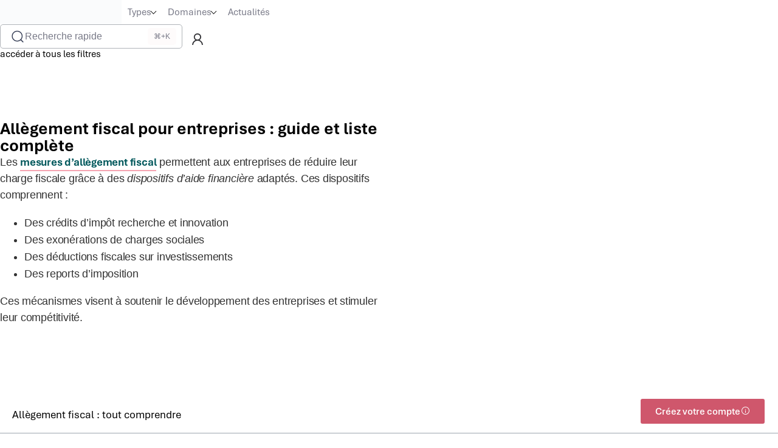

--- FILE ---
content_type: text/html; charset=UTF-8
request_url: https://www.fonds-publics.fr/types/allegement-fiscal
body_size: 54611
content:
<!DOCTYPE html><html class="no-js" lang="fr-FR" prefix="og: https://ogp.me/ns#"><head><script data-no-optimize="1" type="29cb2ab63cbed7bc7350c8ee-text/javascript">var litespeed_docref=sessionStorage.getItem("litespeed_docref");litespeed_docref&&(Object.defineProperty(document,"referrer",{get:function(){return litespeed_docref}}),sessionStorage.removeItem("litespeed_docref"));</script> <meta charset="UTF-8"><meta name="viewport" content="width=device-width, initial-scale=1.0, maximum-scale=5.0" /><link rel="profile" href="https://gmpg.org/xfn/11"><title>Allègement fiscal</title><meta name="robots" content="follow, index, max-snippet:-1, max-video-preview:-1, max-image-preview:large"/><link rel="canonical" href="https://www.fonds-publics.fr/types/allegement-fiscal" /><meta property="og:locale" content="fr_FR" /><meta property="og:type" content="article" /><meta property="og:title" content="Allègement fiscal" /><meta property="og:description" content="Les mesures d&rsquo;allègement fiscal permettent aux entreprises de réduire leur charge fiscale grâce à des dispositifs d&rsquo;aide financière adaptés. Ces dispositifs comprennent : Des crédits d&rsquo;impôt recherche et innovation Des exonérations de charges sociales Des déductions fiscales sur investissements Des reports d&rsquo;imposition Ces mécanismes visent à soutenir le développement des entreprises et stimuler leur compétitivité." /><meta property="og:url" content="https://www.fonds-publics.fr/types/allegement-fiscal" /><meta property="og:site_name" content="fonds-publics.fr" /><meta name="twitter:card" content="summary_large_image" /><meta name="twitter:title" content="Allègement fiscal" /><meta name="twitter:description" content="Les mesures d&rsquo;allègement fiscal permettent aux entreprises de réduire leur charge fiscale grâce à des dispositifs d&rsquo;aide financière adaptés. Ces dispositifs comprennent : Des crédits d&rsquo;impôt recherche et innovation Des exonérations de charges sociales Des déductions fiscales sur investissements Des reports d&rsquo;imposition Ces mécanismes visent à soutenir le développement des entreprises et stimuler leur compétitivité." /> <script type="application/ld+json" class="rank-math-schema">{"@context":"https://schema.org","@graph":[{"@type":"BreadcrumbList","@id":"https://www.fonds-publics.fr/types/allegement-fiscal#breadcrumb","itemListElement":[{"@type":"ListItem","position":"1","item":{"@id":"https://www.fonds-publics.fr","name":"Fonds Publics"}},{"@type":"ListItem","position":"2","item":{"@id":"https://www.fonds-publics.fr/types","name":"Types de financements d'entreprises"}},{"@type":"ListItem","position":"3","item":{"@id":"https://www.fonds-publics.fr/types/allegement-fiscal","name":"All\u00e8gement fiscal"}}]}]}</script> <link rel="alternate" title="oEmbed (JSON)" type="application/json+oembed" href="https://www.fonds-publics.fr/wp-json/oembed/1.0/embed?url=https%3A%2F%2Fwww.fonds-publics.fr%2Ftypes%2Fallegement-fiscal" /><link rel="alternate" title="oEmbed (XML)" type="text/xml+oembed" href="https://www.fonds-publics.fr/wp-json/oembed/1.0/embed?url=https%3A%2F%2Fwww.fonds-publics.fr%2Ftypes%2Fallegement-fiscal&#038;format=xml" /><style id="litespeed-ucss">@keyframes eicon-spin{0%{transform:rotate(0deg)}to{transform:rotate(359deg)}}.elementor-button-content-wrapper{align-items:center}.ts-popup-content-wrapper{overflow:scroll}:root{--rankmath-wp-adminbar-height:0;--wp--preset--aspect-ratio--square:1;--wp--preset--aspect-ratio--4-3:4/3;--wp--preset--aspect-ratio--3-4:3/4;--wp--preset--aspect-ratio--3-2:3/2;--wp--preset--aspect-ratio--2-3:2/3;--wp--preset--aspect-ratio--16-9:16/9;--wp--preset--aspect-ratio--9-16:9/16;--wp--preset--color--black:#000;--wp--preset--color--cyan-bluish-gray:#abb8c3;--wp--preset--color--white:#fff;--wp--preset--color--pale-pink:#f78da7;--wp--preset--color--vivid-red:#cf2e2e;--wp--preset--color--luminous-vivid-orange:#ff6900;--wp--preset--color--luminous-vivid-amber:#fcb900;--wp--preset--color--light-green-cyan:#7bdcb5;--wp--preset--color--vivid-green-cyan:#00d084;--wp--preset--color--pale-cyan-blue:#8ed1fc;--wp--preset--color--vivid-cyan-blue:#0693e3;--wp--preset--color--vivid-purple:#9b51e0;--wp--preset--gradient--vivid-cyan-blue-to-vivid-purple:linear-gradient(135deg,rgba(6,147,227,1) 0%,#9b51e0 100%);--wp--preset--gradient--light-green-cyan-to-vivid-green-cyan:linear-gradient(135deg,#7adcb4 0%,#00d082 100%);--wp--preset--gradient--luminous-vivid-amber-to-luminous-vivid-orange:linear-gradient(135deg,rgba(252,185,0,1) 0%,rgba(255,105,0,1) 100%);--wp--preset--gradient--luminous-vivid-orange-to-vivid-red:linear-gradient(135deg,rgba(255,105,0,1) 0%,#cf2e2e 100%);--wp--preset--gradient--very-light-gray-to-cyan-bluish-gray:linear-gradient(135deg,#eee 0%,#a9b8c3 100%);--wp--preset--gradient--cool-to-warm-spectrum:linear-gradient(135deg,#4aeadc 0%,#9778d1 20%,#cf2aba 40%,#ee2c82 60%,#fb6962 80%,#fef84c 100%);--wp--preset--gradient--blush-light-purple:linear-gradient(135deg,#ffceec 0%,#9896f0 100%);--wp--preset--gradient--blush-bordeaux:linear-gradient(135deg,#fecda5 0%,#fe2d2d 50%,#6b003e 100%);--wp--preset--gradient--luminous-dusk:linear-gradient(135deg,#ffcb70 0%,#c751c0 50%,#4158d0 100%);--wp--preset--gradient--pale-ocean:linear-gradient(135deg,#fff5cb 0%,#b6e3d4 50%,#33a7b5 100%);--wp--preset--gradient--electric-grass:linear-gradient(135deg,#caf880 0%,#71ce7e 100%);--wp--preset--gradient--midnight:linear-gradient(135deg,#020381 0%,#2874fc 100%);--wp--preset--font-size--small:13px;--wp--preset--font-size--medium:20px;--wp--preset--font-size--large:36px;--wp--preset--font-size--x-large:42px;--wp--preset--spacing--20:.44rem;--wp--preset--spacing--30:.67rem;--wp--preset--spacing--40:1rem;--wp--preset--spacing--50:1.5rem;--wp--preset--spacing--60:2.25rem;--wp--preset--spacing--70:3.38rem;--wp--preset--spacing--80:5.06rem;--wp--preset--shadow--natural:6px 6px 9px rgba(0,0,0,.2);--wp--preset--shadow--deep:12px 12px 50px rgba(0,0,0,.4);--wp--preset--shadow--sharp:6px 6px 0px rgba(0,0,0,.2);--wp--preset--shadow--outlined:6px 6px 0px -3px rgba(255,255,255,1),6px 6px rgba(0,0,0,1);--wp--preset--shadow--crisp:6px 6px 0px rgba(0,0,0,1)}html{line-height:1.15;-webkit-text-size-adjust:100%}body{margin:0;font-family:var(--e-global-typography-text-font-family),sans-serif;font-size:var(--e-global-typography-text-font-size);font-weight:var(--e-global-typography-text-font-weight);--ts-shade-1:#313135;--ts-shade-2:#797a88;--ts-shade-3:#afb3b8;--ts-shade-4:#cfcfcf;--ts-shade-5:#f3f3f3;--ts-shade-6:#f8f8f8;--ts-shade-7:#fcfcfc;--ts-accent-1:var(--e-global-color-accent);--ts-accent-2:var(--e-global-color-accent);overflow-x:hidden;overflow-y:scroll;color:var(--ts-shade-1)}.elementor-widget-image .elementor-widget-container>a,main{display:block}a{background-color:transparent;color:var(--ts-accent-1);text-decoration:none}b,strong{font-weight:bolder}img{border-style:none}::-webkit-file-upload-button{-webkit-appearance:button;font:inherit}.ts-nav-menu>ul>li.ts-mobile-menu,.ts-search-widget form[v-cloak],.ts-user-area .ts_comp_label,popup[v-cloak],template{display:none}.elementor-widget-ts-navbar{max-width:100%}.ts-nav-menu{width:100%}.ts-nav-menu.ts-wp-menu>ul.ts-nav-horizontal{flex-wrap:nowrap}.ts-nav-menu>ul.ts-nav-horizontal{display:flex;flex-wrap:nowrap;width:100%}.ts-nav-menu>ul>li{position:relative;user-select:none;-moz-user-select:none;-webkit-user-select:none;-ms-user-select:none}.ts-nav-menu>ul>li>.ts-item-link{display:flex;align-items:center;transition:all .3s ease;padding:10px;font-size:var(--e-global-typography-text-font-size);position:relative;color:var(--ts-shade-2);grid-gap:5px}.ts-nav-menu>ul>li>.ts-item-link:hover{cursor:pointer}.ts-nav-menu>ul>li>.ts-item-link>span{white-space:nowrap;transition:all .3s ease}.ts-nav-menu>ul>li>.ts-item-link .ts-item-icon{width:40px;height:40px;background:0 0;border-radius:25px;align-items:center;transition:all .3s ease;justify-content:center;position:relative;flex-grow:0;flex-shrink:0;--ts-icon-color:var(--ts-shade-1);--ts-icon-size:26px}.ts-nav-menu>ul>li>.ts-item-link .ts-item-icon svg{height:var(--ts-icon-size);width:var(--ts-icon-size);-o-object-fit:contain;object-fit:contain;fill:var(--ts-icon-color);transition:all .3s ease}.ts-parent-menu{display:none;grid-column:1/-1}.ts-user-area{display:inline-flex;position:relative;width:100%}.ts-user-area>ul{width:100%;flex-wrap:nowrap}.ts-nav-menu>ul>li,.ts-user-area>ul>li{display:flex;align-items:center}.ts-user-area>ul>li:first-child{margin-left:0!important}.ts-user-area>ul>li>a,.ts-user-area>ul>li>a .ts-comp-icon{align-items:center;transition:all .3s ease;position:relative}.ts-user-area>ul>li>a{display:flex;padding:5px;grid-gap:5px;color:var(--ts-shade-2)}.ts-user-area>ul>li>a:hover .ts-comp-icon{background:#f9f9f9}.ts-user-area>ul>li>a .ts-comp-icon{width:40px;height:40px;background:0 0;border-radius:25px;justify-content:center;--ts-icon-color:var(--ts-shade-1);--ts-icon-size:28px}.ts-user-area>ul>li>a .ts-comp-icon>i{font-size:var(--ts-icon-size);transition:all .3s ease;color:var(--ts-icon-color)}.ts-user-area>ul>li>a .ts_comp_label{white-space:nowrap;text-overflow:ellipsis;overflow:hidden;font-size:var(--e-global-typography-text-font-size);margin:0;transition:all .3s ease;color:#0c162c}*{box-sizing:border-box;text-rendering:geometricPrecision}p{-webkit-margin-before:0;margin-block-start:0;-webkit-margin-after:.9rem;margin-block-end:.9rem;line-height:1.5}.ts-filter-wrapper .ts-filter>span:empty,p:empty{display:none}p:last-child{margin:0}.simplify-ul{margin:0;padding:0;line-height:normal;list-style:none}.flexify{display:flex;flex-wrap:wrap}.hidden{display:none!important}.min-scroll{-ms-overflow-style:-ms-autohiding-scrollbar;overflow-y:overlay;overflow-x:hidden;--ts-scroll-color:var(--ts-shade-5);scrollbar-color:var(--ts-scroll-color) transparent;scrollbar-width:thin}.min-scroll.min-scroll-h{overflow-x:auto;overflow-y:hidden;flex-wrap:nowrap}.min-scroll.min-scroll-h::-webkit-scrollbar{height:10px}.min-scroll::-webkit-scrollbar{width:10px}.min-scroll::-webkit-scrollbar-thumb{border:4px solid transparent;background-clip:padding-box;border-radius:9999px}.min-scroll::-webkit-scrollbar-thumb,.min-scroll::-webkit-scrollbar-thumb:hover,.min-scroll:hover::-webkit-scrollbar-thumb{background-color:var(--ts-scroll-color)}.ts-btn,.ts-no-posts>p{font-size:var(--e-global-typography-text-font-size);text-align:center}.ts-btn{width:100%;padding:10px 15px;align-items:center;justify-content:center;border-radius:7px;white-space:nowrap;grid-gap:10px;min-width:0;height:44px;--ts-icon-size:20px}.ts-btn svg,.ts-no-posts svg{width:var(--ts-icon-size);height:var(--ts-icon-size);fill:var(--ts-icon-color)}.ts-btn,.ts-btn svg{transition:all .2s ease}.ts-btn svg{flex-shrink:0}.ts-btn,.ts-btn>span{display:flex}.ts-btn-1{background:#fff;color:var(--ts-shade-1);border:1px solid var(--ts-shade-3);--ts-icon-color:var(--ts-shade-2)}.ts-btn-1:hover{border-color:var(--ts-shade-2)}.ts-btn-2{background:var(--ts-accent-1);color:#fff;--ts-icon-color:#fff}.ts-btn-2:hover{background:var(--ts-accent-2)}.ts-no-posts{flex-direction:column;justify-content:center;display:flex;align-items:center;width:100%;grid-column:1/-1;padding:30px 0;grid-gap:15px;opacity:1;transition:.15s ease;--ts-icon-color:var(--ts-shade-3);--ts-icon-size:40px}.ts-no-posts svg{-o-object-fit:contain;object-fit:contain}.ts-no-posts>p{color:var(--ts-shade-2);line-height:22px;margin:0}[v-cloak=hide]{display:none!important}.dialog-close-button:not(:hover){opacity:1}.quick-search.ts-form form-group,.vxconfig{display:none}.ts-icon-btn{width:36px;height:36px;align-items:center;justify-content:center;display:flex;padding:0;border-radius:40px;flex-shrink:0;line-height:normal;font-weight:600;border:1px solid var(--ts-shade-3);background:0 0;transition:all .2s ease;align-self:center;--ts-icon-color:var(--ts-shade-2);--ts-icon-size:16px}.ts-icon-btn:focus{outline:0}.ts-icon-btn:hover{outline:0;cursor:pointer;border-color:var(--ts-shade-2)}.ts-icon-btn svg{width:var(--ts-icon-size);height:var(--ts-icon-size);-o-object-fit:contain;object-fit:contain;transition:all .2s ease;fill:var(--ts-icon-color)}.ts-down-icon,.ts-left-icon,.ts-right-icon{border:solid #000;border-width:0 1px 1px 0;display:inline-block;vertical-align:middle;flex-shrink:0;overflow:hidden;transition:.2s ease;pointer-events:none}.ts-down-icon{margin-left:auto;transform:rotate(45deg);margin-top:-3px}.ts-left-icon,.ts-right-icon{height:10px;width:10px}.ts-right-icon{margin-left:auto}.ts-down-icon{width:7px;height:7px}.ts-right-icon{transform:rotate(-45deg)}.ts-left-icon,.ts-right-icon{margin-top:0;margin-right:3px}.ts-left-icon{transform:rotate(135deg);margin-left:0}.ts-template-tab:not(.active-tab){display:none}.ts-term-dropdown li{flex-wrap:nowrap;align-items:center;user-select:none;-moz-user-select:none;-webkit-user-select:none;-ms-user-select:none;overflow:hidden;border-bottom:.5px solid var(--ts-shade-4)}.ts-term-dropdown li:last-child{border-bottom:none}.ts-term-dropdown li.ts-term-centered a{justify-content:center}.ts-term-dropdown li.ts-term-centered a span{margin:0}.ts-term-dropdown li>a{flex-wrap:nowrap;align-items:center;padding:11px 15px;transition:.15s ease;font-size:var(--e-global-typography-text-font-size);width:100%;grid-gap:10px;height:40px}.ts-term-dropdown li>a .ts-left-icon,.ts-term-dropdown li>a .ts-right-icon{opacity:.5}.ts-term-dropdown li>a:focus,.ts-term-dropdown li>a:hover{background:var(--ts-shade-7)}.ts-term-dropdown li>a:focus .ts-left-icon,.ts-term-dropdown li>a:focus .ts-right-icon,.ts-term-dropdown li>a:hover .ts-left-icon,.ts-term-dropdown li>a:hover .ts-right-icon{opacity:1}.ts-term-dropdown li>a>span{font-size:var(--e-global-typography-text-font-size);color:var(--ts-shade-1);transition:.15s ease;overflow:hidden;margin:0 auto 0 0;white-space:nowrap;text-overflow:ellipsis}.elementor-widget-ts-user-bar .elementor-widget-container,.ts-filter-wrapper .ts-filter>span,.ts-form .ts-filter>span{display:flex}.elementor *,.elementor :after,.elementor :before{box-sizing:border-box}.elementor a{box-shadow:none;text-decoration:none}.elementor img{height:auto;max-width:100%;border:0;border-radius:0;box-shadow:none}.e-con>.elementor-element.elementor-absolute{position:absolute}.elementor-element{--flex-direction:initial;--flex-wrap:initial;--justify-content:initial;--align-items:initial;--align-content:initial;--gap:initial;--flex-basis:initial;--flex-grow:initial;--flex-shrink:initial;--order:initial;--align-self:initial;flex-basis:var(--flex-basis);flex-grow:var(--flex-grow);flex-shrink:var(--flex-shrink);order:var(--order);align-self:var(--align-self)}.elementor-element.elementor-absolute{z-index:1}.elementor-element:where(.e-con-full,.elementor-widget){flex-direction:var(--flex-direction);flex-wrap:var(--flex-wrap);justify-content:var(--justify-content);align-items:var(--align-items);align-content:var(--align-content);gap:var(--gap)}.elementor-align-left{text-align:left}.elementor-align-justify .elementor-button,.ts-form form{width:100%}:root{--page-title-display:block}.eicon-animation-spin{animation:eicon-spin 2s linear infinite}.elementor-widget{position:relative}.elementor-widget:not(:last-child){margin-bottom:20px}.elementor-widget:not(:last-child).elementor-widget__width-initial{margin-bottom:0}@media (prefers-reduced-motion:no-preference){html{scroll-behavior:smooth}}.e-con{--border-radius:0;--border-top-width:0px;--border-right-width:0px;--border-bottom-width:0px;--border-left-width:0px;--border-style:initial;--border-color:initial;--container-widget-width:100%;--container-widget-height:initial;--container-widget-flex-grow:0;--container-widget-align-self:initial;--content-width:min(100%,var(--container-max-width,1140px));--width:100%;--min-height:initial;--height:auto;--text-align:initial;--margin-top:0px;--margin-right:0px;--margin-bottom:0px;--margin-left:0px;--padding-top:var(--container-default-padding-top,10px);--padding-right:var(--container-default-padding-right,10px);--padding-bottom:var(--container-default-padding-bottom,10px);--padding-left:var(--container-default-padding-left,10px);--position:relative;--z-index:revert;--overflow:visible;--gap:var(--widgets-spacing,20px);--overlay-mix-blend-mode:initial;--overlay-opacity:1;--overlay-transition:.3s;--e-con-grid-template-columns:repeat(3,1fr);--e-con-grid-template-rows:repeat(2,1fr);position:var(--position);width:var(--width);min-width:0;min-height:var(--min-height);height:var(--height);border-radius:var(--border-radius);z-index:var(--z-index);overflow:var(--overflow);transition:background var(--background-transition,.3s),border var(--border-transition,.3s),box-shadow var(--border-transition,.3s),transform var(--e-con-transform-transition-duration,.4s);--flex-wrap-mobile:wrap;margin-block-start:var(--margin-block-start);margin-inline-end:var(--margin-inline-end);margin-block-end:var(--margin-block-end);margin-inline-start:var(--margin-inline-start);padding-inline-start:var(--padding-inline-start);padding-inline-end:var(--padding-inline-end);--margin-block-start:var(--margin-top);--margin-block-end:var(--margin-bottom);--margin-inline-start:var(--margin-left);--margin-inline-end:var(--margin-right);--padding-inline-start:var(--padding-left);--padding-inline-end:var(--padding-right);--padding-block-start:var(--padding-top);--padding-block-end:var(--padding-bottom);--border-block-start-width:var(--border-top-width);--border-block-end-width:var(--border-bottom-width);--border-inline-start-width:var(--border-left-width);--border-inline-end-width:var(--border-right-width)}.e-con.e-flex{--flex-direction:column;--flex-basis:auto;--flex-grow:0;--flex-shrink:1;flex:var(--flex-grow) var(--flex-shrink) var(--flex-basis)}.e-con-full,.e-con>.e-con-inner{text-align:var(--text-align);padding-block-start:var(--padding-block-start);padding-block-end:var(--padding-block-end)}.e-con-full.e-flex,.e-con.e-flex>.e-con-inner{flex-direction:var(--flex-direction)}.e-con,.e-con>.e-con-inner{display:var(--display)}.e-con-boxed.e-flex{flex-direction:column;flex-wrap:nowrap;justify-content:normal;align-items:normal;align-content:normal}.e-con-boxed{text-align:initial;gap:initial}.e-con.e-flex>.e-con-inner{flex-wrap:var(--flex-wrap);justify-content:var(--justify-content);align-items:var(--align-items);align-content:var(--align-content);flex-basis:auto;flex-grow:1;flex-shrink:1;align-self:auto}.e-con>.e-con-inner{gap:var(--gap);width:100%;max-width:var(--content-width);margin:0 auto;padding-inline-start:0;padding-inline-end:0;height:100%}:is(.elementor-section-wrap,[data-elementor-id])>.e-con{--margin-left:auto;--margin-right:auto;max-width:min(100%,var(--width))}.e-con .elementor-widget.elementor-widget{margin-block-end:0}.e-con:before{content:var(--background-overlay);display:block;position:absolute;mix-blend-mode:var(--overlay-mix-blend-mode);opacity:var(--overlay-opacity);transition:var(--overlay-transition,.3s);border-radius:var(--border-radius);border-style:var(--border-style);border-color:var(--border-color);border-block-start-width:var(--border-block-start-width);border-inline-end-width:var(--border-inline-end-width);border-block-end-width:var(--border-block-end-width);border-inline-start-width:var(--border-inline-start-width);top:calc(0px - var(--border-top-width));left:calc(0px - var(--border-left-width));width:max(100% + var(--border-left-width) + var(--border-right-width),100%);height:max(100% + var(--border-top-width) + var(--border-bottom-width),100%);transition:background var(--overlay-transition,.3s),border-radius var(--border-transition,.3s),opacity var(--overlay-transition,.3s)}.e-con .elementor-widget{min-width:0}.e-con>.e-con-inner>.elementor-widget>.elementor-widget-container,.e-con>.elementor-widget>.elementor-widget-container{height:100%}.e-con.e-con>.e-con-inner>.elementor-widget,.elementor.elementor .e-con>.elementor-widget{max-width:100%}@media (max-width:767px){.e-con.e-flex{--width:100%;--flex-wrap:var(--flex-wrap-mobile)}}.elementor-element .elementor-widget-container{transition:background .3s,border .3s,border-radius .3s,box-shadow .3s,transform var(--e-transform-transition-duration,.4s)}.elementor-heading-title{padding:0;margin:0;line-height:1}.elementor-button{display:inline-block;line-height:1;background-color:#69727d;font-size:15px;padding:12px 24px;border-radius:3px;color:#fff;fill:#fff;text-align:center;transition:all .3s}.elementor-button:focus,.elementor-button:hover,.elementor-button:visited{color:#fff}.elementor-button-content-wrapper{display:flex;justify-content:center;flex-direction:row;gap:5px}.elementor-button-text,.elementor-widget-image a{display:inline-block}.elementor-button span{text-decoration:inherit}.elementor .elementor-element ul.elementor-icon-list-items{padding:0}@media (max-width:767px){.elementor .elementor-hidden-mobile{display:none}}@media (min-width:768px) and (max-width:1024px){.elementor .elementor-hidden-tablet{display:none}}.elementor-widget-image{text-align:center}.elementor-widget-image img{vertical-align:middle;display:inline-block}.elementor-widget-ts-search-form{max-width:100%}.ts-form .ts-filter-wrapper .ts-form-group{padding:0 10px 10px 0}.ts-form .ts-form-group{flex-direction:column;position:relative;--required-col:#e7;min-width:0}.ts-form .ts-form-group>label{font-size:var(--e-global-typography-text-font-size);padding-bottom:15px;display:flex;flex-wrap:wrap;text-overflow:ellipsis;color:var(--ts-shade-2);white-space:normal;-moz-column-gap:10px;column-gap:10px;row-gap:5px;align-items:center}.ts-form .ts-form-group .ts-filter{border:1px solid var(--ts-shade-3);border-radius:.375rem;background:#fff}.ts-form .ts-form-group .ts-filter.ts-filled,.ts-form .ts-form-group .ts-filter:focus{outline:0}.ts-form .ts-filter,.ts-form .ts-form-group .ts-filter.ts-filled .ts-filter-text{color:var(--ts-shade-1)}.ts-form .ts-form-group .ts-filter:hover{border-color:var(--ts-shade-2)}.ts-form .ts-filter{font-size:var(--e-global-typography-text-font-size);padding:16px;transition:.2s ease;transition-property:background,color,border-color;text-overflow:ellipsis;outline:0;-moz-appearance:none;-webkit-appearance:none;line-height:normal;width:100%;height:44px}.ts-form .ts-filter::-webkit-input-placeholder{color:var(--ts-shade-3)}.ts-form .ts-filter::-moz-placeholder{color:var(--ts-shade-3)}.ts-form .ts-filter:-ms-input-placeholder{color:var(--ts-shade-3)}.ts-form .ts-filter:-moz-placeholder{color:var(--ts-shade-3)}div.ts-filter{cursor:pointer;min-width:0;position:relative}.ts-filter.ts-popup-target{-webkit-user-select:none;-moz-user-select:none;user-select:none}.ts-filter-text{color:var(--ts-shade-2);pointer-events:none}.ts-form .ts-form-group.ui-heading>label{padding-bottom:0!important}.ts-form-submit.ts-form-group{flex-direction:row;flex-wrap:nowrap;align-items:flex-end;grid-gap:10px}.feed-pagination a.ts-btn-1,.ts-form-submit.ts-form-group .ts-btn{width:auto}.ts-filter{flex-wrap:nowrap;white-space:nowrap;text-overflow:ellipsis;display:flex;align-items:center;grid-gap:10px;--ts-icon-color:var(--ts-shade-3);--ts-icon-size:20px}.ts-filter svg{width:var(--ts-icon-size);height:var(--ts-icon-size);flex-grow:0;-o-object-fit:contain;object-fit:contain;transition:fill .3s ease;fill:var(--ts-icon-color)}.ts-filter .ts-filter-text{text-overflow:ellipsis;overflow:hidden;transition:color .3s ease}.ts-filter-wrapper .ts-filter{user-select:none;-moz-user-select:none;-webkit-user-select:none;-ms-user-select:none}.ts-btn{position:relative}.ts-search-portal .ts-popup-root{position:fixed!important}.ts-search-portal .elementor-element.ts-form{width:unset!important;max-width:unset!important}.ts-filter-toggle .ts-filter-count,.ts-shortcut{position:absolute;font-size:12px;text-transform:uppercase}.ts-filter-toggle .ts-filter-count{background:#fff;color:#fff;background:var(--ts-accent-1);width:22px;height:22px;border-radius:50%;display:flex;align-items:center;justify-content:center;font-weight:600;right:15px}.elementor-widget-divider .elementor-divider,.quick-search.ts-form{display:flex}.quick-search.ts-form .ts-form-group{padding:0}.quick-search.ts-form .quick-search-keyword{width:100%}.ts-shortcut{background:var(--ts-shade-5);color:var(--ts-shade-2);right:10px;padding:7px 10px;top:50%;border-radius:5px;transform:translateY(-50%);-webkit-user-select:none;-moz-user-select:none;user-select:none}@media (max-width:1024px){.ts-shortcut{display:none!important}}.elementor-widget-heading .elementor-heading-title[class*=elementor-size-]>a{color:inherit;font-size:inherit;line-height:inherit}.elementor-widget-divider{--divider-border-style:none;--divider-border-width:1px;--divider-color:#0c0d0e;--divider-icon-size:20px;--divider-element-spacing:10px;--divider-pattern-height:24px;--divider-pattern-size:20px;--divider-pattern-url:none;--divider-pattern-repeat:repeat-x}.elementor-widget-divider .elementor-divider-separator{display:flex;margin:0;direction:ltr}.elementor-widget-divider:not(.elementor-widget-divider--view-line_text):not(.elementor-widget-divider--view-line_icon) .elementor-divider-separator{border-block-start:var(--divider-border-width) var(--divider-border-style) var(--divider-color)}.e-con-inner>.elementor-widget-divider,.e-con>.elementor-widget-divider{width:var(--container-widget-width,100%);--flex-grow:var(--container-widget-flex-grow)}.elementor-element{--swiper-theme-color:#000;--swiper-navigation-size:44px;--swiper-pagination-bullet-size:6px;--swiper-pagination-bullet-horizontal-gap:6px}.elementor-kit-6,.elementor-kit-6 h1,.elementor-kit-6 h2{color:var(--e-global-color-text);font-family:"Aptos",Sans-serif}.elementor-kit-6{--e-global-color-primary:#02585c;--e-global-color-secondary:#FDF7F780;--e-global-color-text:#000;--e-global-color-accent:#f7adba;--e-global-color-21d0c12:#cf576c;--e-global-color-1f7341d:#fff;--e-global-typography-primary-font-family:"Aptos";--e-global-typography-primary-font-size:1rem;--e-global-typography-primary-font-weight:600;--e-global-typography-secondary-font-family:"Aptos";--e-global-typography-secondary-font-size:1rem;--e-global-typography-secondary-font-weight:400;--e-global-typography-text-font-family:"Aptos";--e-global-typography-text-font-size:1rem;--e-global-typography-text-font-weight:400;--e-global-typography-accent-font-family:"Aptos";--e-global-typography-accent-font-size:1rem;--e-global-typography-accent-font-weight:500;--e-global-typography-b0f112e-font-family:"Aptos";--e-global-typography-b0f112e-font-size:1.2rem;--e-global-typography-b0f112e-line-height:1.3em;font-size:1rem;font-weight:400}.elementor-kit-6 p{margin-bottom:1rem}.elementor-kit-6 a{font-family:"Aptos",Sans-serif;text-decoration:none}.elementor-kit-6 h1,.elementor-kit-6 h2{font-size:28px}.elementor-kit-6 h2{font-size:24px}.elementor-kit-6 h3{color:#02585c;font-family:"Aptos",Sans-serif;font-size:20px}.e-con{--container-max-width:1280px;--container-default-padding-top:0px;--container-default-padding-right:0px;--container-default-padding-bottom:0px;--container-default-padding-left:0px}@media (max-width:1024px){.e-con{--container-max-width:1024px}}@media (max-width:767px){.elementor-kit-6 h1{font-size:32px}.elementor-kit-6 h2{font-size:24px}.elementor-kit-6 h3{font-size:20px}.e-con{--container-max-width:767px}}.ts-preview,.ts-preview>div{height:100%!important}table:not(.pika-table){border-collapse:collapse;width:100%;table-layout:auto;margin-top:1rem;margin-bottom:2rem}table:not(.pika-table) td,table:not(.pika-table) th{border:1px solid #ddd;text-align:left;padding:16px}table:not(.pika-table) th{background-color:#02585c;color:#fff}table:not(.pika-table) tr:nth-child(even){background-color:#fdf7f780}table:not(.pika-table) tr:hover{background-color:#ddd}p a{color:#02585c;text-decoration:none;border-bottom:2px solid #f5a3b0;padding-bottom:2px;transition:color .3s ease}p a:hover{color:#f5a3b0;border-bottom:2px solid #02585c}@font-face{font-display:swap;font-family:"Aptos";font-style:normal;font-weight:400;font-display:auto;src:url(https://www.fonds-publics.fr/wp-content/uploads/Aptos.ttf)format("truetype")}@font-face{font-display:swap;font-family:"Aptos";font-style:normal;font-weight:700;font-display:auto;src:url(https://www.fonds-publics.fr/wp-content/uploads/Aptos-Bold.ttf)format("truetype")}@font-face{font-display:swap;font-family:"Aptos";font-style:italic;font-weight:700;font-display:auto;src:url(https://www.fonds-publics.fr/wp-content/uploads/Aptos-Bold-Italic.ttf)format("truetype")}@font-face{font-display:swap;font-family:"Aptos";font-style:normal;font-weight:900;font-display:auto;src:url(https://www.fonds-publics.fr/wp-content/uploads/Aptos-Black.ttf)format("truetype")}@font-face{font-display:swap;font-family:"Aptos";font-style:italic;font-weight:900;font-display:auto;src:url(https://www.fonds-publics.fr/wp-content/uploads/Aptos-Black-Italic.ttf)format("truetype")}@font-face{font-display:swap;font-family:"Aptos";font-style:normal;font-weight:600;font-display:auto;src:url(https://www.fonds-publics.fr/wp-content/uploads/Aptos-SemiBold.ttf)format("truetype")}@font-face{font-display:swap;font-family:"Aptos";font-style:italic;font-weight:600;font-display:auto;src:url(https://www.fonds-publics.fr/wp-content/uploads/Aptos-SemiBold-Italic.ttf)format("truetype")}@font-face{font-display:swap;font-family:"Aptos";font-style:italic;font-weight:400;font-display:auto;src:url(https://www.fonds-publics.fr/wp-content/uploads/Aptos-Italic.ttf)format("truetype")}[data-elementor-type=popup]:not(.elementor-edit-area){display:none}.elementor-45142 .elementor-element.elementor-element-7a1b4ec{--display:flex;--flex-direction:column;--container-widget-width:100%;--container-widget-height:initial;--container-widget-flex-grow:0;--container-widget-align-self:initial;--flex-wrap-mobile:wrap;--justify-content:center;--background-transition:.3s}.elementor-45142 .elementor-element.elementor-element-6c4e515.elementor-element,.elementor-45142 .elementor-element.elementor-element-7a1b4ec.e-con,.elementor-45142 .elementor-element.elementor-element-bcc6b5b.e-con{--align-self:center}.elementor-45142 .elementor-element.elementor-element-44f5fb5{--display:flex;--gap:1rem 1rem;--background-transition:.3s;--padding-top:1rem;--padding-bottom:1rem;--padding-left:1rem;--padding-right:1rem}.elementor-45142 .elementor-element.elementor-element-bcc6b5b{--justify-content:space-between;--overflow:hidden;--padding-top:0rem;--padding-bottom:0rem;--padding-left:0rem;--padding-right:0rem;position:initial}.elementor-45142 .elementor-element.elementor-element-0182efd,.elementor-45142 .elementor-element.elementor-element-bcc6b5b,.elementor-45142 .elementor-element.elementor-element-e48ea84{--display:flex;--flex-direction:row;--container-widget-width:initial;--container-widget-height:100%;--container-widget-flex-grow:1;--container-widget-align-self:stretch;--flex-wrap-mobile:wrap;--background-transition:.3s}.elementor-45142 .elementor-element.elementor-element-e48ea84{--justify-content:flex-start}.elementor-45142 .elementor-element.elementor-element-6c4e515 img{max-width:200px}.elementor-45142 .elementor-element.elementor-element-4be75e0 .ts-user-area>ul,.elementor-45142 .elementor-element.elementor-element-aa57f60 .ts-nav{justify-content:left}.elementor-45142 .elementor-element.elementor-element-aa57f60 .ts-item-link{background-color:var(--e-global-color-1f7341d)}.elementor-45142 .elementor-element.elementor-element-0182efd.e-con,.elementor-45142 .elementor-element.elementor-element-4aaa05c.e-con,.elementor-45142 .elementor-element.elementor-element-aa57f60.elementor-element{--align-self:center}.elementor-45142 .elementor-element.elementor-element-0182efd{--justify-content:flex-end}.elementor-45142 .elementor-element.elementor-element-4aaa05c{--display:flex;--flex-direction:column;--container-widget-width:100%;--container-widget-height:initial;--container-widget-flex-grow:0;--container-widget-align-self:initial;--flex-wrap-mobile:wrap;--gap:0px 0px;--background-transition:.3s;--padding-top:0px;--padding-bottom:0px;--padding-left:0px;--padding-right:0px}.elementor-45142 .elementor-element.elementor-element-6d7bb37 .ts-filter{height:40px;grid-gap:10px}.elementor-45142 .elementor-element.elementor-element-6d7bb37 .ts-form .ts-filter{border-radius:5px}.elementor-45142 .elementor-element.elementor-element-6d7bb37 .ts-filter svg,.elementor-45255 .elementor-element.elementor-element-d3c1cbe .ts-filter svg{min-width:24px;width:24px;height:24px}.elementor-45142 .elementor-element.elementor-element-6d7bb37 .ts-shortcut{background:var(--e-global-color-secondary)}.elementor-45142 .elementor-element.elementor-element-6d7bb37{width:initial;max-width:initial}.elementor-45142 .elementor-element.elementor-element-6d7bb37.elementor-element{--align-self:stretch}.elementor-45142 .elementor-element.elementor-element-167c4ce{text-align:right;bottom:-20px}.elementor-45142 .elementor-element.elementor-element-167c4ce .elementor-heading-title{color:var(--e-global-color-text);font-size:12px;font-weight:500;text-decoration:underline}body:not(.rtl) .elementor-45142 .elementor-element.elementor-element-167c4ce{right:0}.elementor-45142 .elementor-element.elementor-element-4be75e0 .ts-user-area>ul>li>a{flex-direction:initial}.elementor-45142 .elementor-element.elementor-element-4be75e0 .ts-user-area .ts-comp-icon{width:40px;height:40px;border-radius:40px}.elementor-45142 .elementor-element.elementor-element-4be75e0 .ts-user-area>ul>li>a:hover{background-color:#fff}.elementor-45142 .elementor-element.elementor-element-4be75e0 .ts-user-area>ul>li>a:hover .ts-comp-icon{background-color:var(--e-global-color-accent);--ts-icon-color:var(--e-global-color-1f7341d)}.elementor-location-header:before{content:"";display:table;clear:both}@media (max-width:1024px) and (min-width:768px){.elementor-45142 .elementor-element.elementor-element-e48ea84{--width:30%}.elementor-45142 .elementor-element.elementor-element-0182efd{--width:70%}}@media (max-width:1024px){.elementor-45142 .elementor-element.elementor-element-bcc6b5b{position:sticky}.elementor-45142 .elementor-element.elementor-element-e48ea84{--align-items:center;--container-widget-width:calc((1 - var(--container-widget-flex-grow))*100%)}.elementor-45142 .elementor-element.elementor-element-aa57f60 .ts-nav{justify-content:left}.elementor-45142 .elementor-element.elementor-element-aa57f60 .ts-mobile-menu{display:flex}.elementor-45142 .elementor-element.elementor-element-aa57f60 .ts-wp-menu .menu-item{display:none}.elementor-45142 .elementor-element.elementor-element-aa57f60 .ts-item-link>span{color:var(--e-global-color-primary)}.elementor-45142 .elementor-element.elementor-element-aa57f60 .ts-item-link{margin:0;padding:0}.elementor-45142 .elementor-element.elementor-element-aa57f60 .ts-item-icon{--ts-icon-color:var(--e-global-color-primary)}.elementor-45142 .elementor-element.elementor-element-0182efd{--justify-content:flex-end}.elementor-45142 .elementor-element.elementor-element-0182efd.e-con{--align-self:center}.elementor-45142 .elementor-element.elementor-element-6d7bb37 .ts-shortcut{background:var(--e-global-color-secondary)}.elementor-45142 .elementor-element.elementor-element-4be75e0 .ts-user-area>ul>li>a{padding:0}}@media (max-width:767px){.elementor-45142 .elementor-element.elementor-element-44f5fb5{--gap:1rem 1rem}.elementor-45142 .elementor-element.elementor-element-bcc6b5b{--flex-direction:row;--container-widget-width:calc((1 - var(--container-widget-flex-grow))*100%);--container-widget-height:100%;--container-widget-flex-grow:1;--container-widget-align-self:stretch;--flex-wrap-mobile:wrap;--align-items:center;--gap:6px 6px;--flex-wrap:nowrap;--padding-top:0rem;--padding-bottom:0rem;--padding-left:0rem;--padding-right:0rem;position:sticky}.elementor-45142 .elementor-element.elementor-element-aa57f60 .ts-nav{justify-content:left}.elementor-45142 .elementor-element.elementor-element-aa57f60 .ts-item-icon{--ts-icon-color:var(--e-global-color-primary)}.elementor-45142 .elementor-element.elementor-element-0182efd{--flex-direction:column;--container-widget-width:calc((1 - var(--container-widget-flex-grow))*100%);--container-widget-height:initial;--container-widget-flex-grow:0;--container-widget-align-self:initial;--flex-wrap-mobile:wrap;--justify-content:center;--align-items:flex-end}.elementor-45142 .elementor-element.elementor-element-6d7bb37 .ts-form .ts-filter{border-radius:5px}.elementor-45142 .elementor-element.elementor-element-4be75e0,.elementor-45142 .elementor-element.elementor-element-6d7bb37{width:auto;max-width:auto}.elementor-45142 .elementor-element.elementor-element-4be75e0 .ts-user-area>ul>li>a{border-radius:5px;grid-gap:0}}.elementor-45142 .elementor-element.elementor-element-4aaa05c{max-width:300px}.elementor-120513 .elementor-element.elementor-element-59dd8c9{--display:flex;--flex-direction:column;--container-widget-width:100%;--container-widget-height:initial;--container-widget-flex-grow:0;--container-widget-align-self:initial;--flex-wrap-mobile:wrap;--overflow:hidden;--background-transition:.3s;--padding-top:2rem;--padding-bottom:2rem;--padding-left:2rem;--padding-right:2rem}.elementor-120513 .elementor-element.elementor-element-2ca199e .elementor-heading-title{color:var(--e-global-color-text)}.elementor-120513 .elementor-element.elementor-element-35ab929{--divider-border-style:solid;--divider-color:var(--e-global-color-accent);--divider-border-width:4px}.elementor-120513 .elementor-element.elementor-element-35ab929 .elementor-divider-separator{width:50%}.elementor-120513 .elementor-element.elementor-element-35ab929 .elementor-divider{padding-block-start:2px;padding-block-end:2px}.elementor-120513 .elementor-element.elementor-element-cfb642d .elementor-heading-title{color:var(--e-global-color-text)}.elementor-120513 .elementor-element.elementor-element-76f4a1d{--display:flex;--background-transition:.3s;--border-radius:5px}.elementor-120513 .elementor-element.elementor-element-76f4a1d:not(.elementor-motion-effects-element-type-background){background-color:var(--e-global-color-secondary)}.elementor-120513 .elementor-element.elementor-element-76f4a1d,.elementor-120513 .elementor-element.elementor-element-76f4a1d:before{--border-transition:.3s}.elementor-33 .elementor-element.elementor-element-66322ee{--display:flex;--flex-direction:column;--container-widget-width:100%;--container-widget-height:initial;--container-widget-flex-grow:0;--container-widget-align-self:initial;--flex-wrap-mobile:wrap;--background-transition:.3s;--padding-top:0px;--padding-bottom:0px;--padding-left:0px;--padding-right:0px}.elementor-33 .elementor-element.elementor-element-68387d7{--display:flex;--flex-direction:row;--container-widget-width:calc((1 - var(--container-widget-flex-grow))*100%);--container-widget-height:100%;--container-widget-flex-grow:1;--container-widget-align-self:stretch;--flex-wrap-mobile:wrap;--justify-content:center;--align-items:center;--gap:100px 100px;--background-transition:.3s;--margin-top:0px;--margin-bottom:0px;--margin-left:0px;--margin-right:0px;--padding-top:100px;--padding-bottom:100px;--padding-left:0px;--padding-right:0px}.elementor-33 .elementor-element.elementor-element-68387d7:not(.elementor-motion-effects-element-type-background){background-color:#fff}.elementor-33 .elementor-element.elementor-element-68387d7,.elementor-33 .elementor-element.elementor-element-68387d7:before{--border-transition:.3s}.elementor-33 .elementor-element.elementor-element-d23d39b{--display:flex;--flex-direction:column;--container-widget-width:calc((1 - var(--container-widget-flex-grow))*100%);--container-widget-height:initial;--container-widget-flex-grow:0;--container-widget-align-self:initial;--flex-wrap-mobile:wrap;--align-items:flex-start;--gap:20px 20px;--background-transition:.3s;--padding-top:0px;--padding-bottom:0px;--padding-left:0px;--padding-right:0px}.elementor-33 .elementor-element.elementor-element-4aa69cd{text-align:left;color:#333;font-family:"Inter",Sans-serif;font-size:18px;font-weight:400;line-height:1.6em;letter-spacing:-.012em}.elementor-33 .elementor-element.elementor-element-4aa69cd>.elementor-widget-container{margin:0;padding:0}.elementor-33 .elementor-element.elementor-element-b41d821 img{width:100%;height:100%;border-radius:0;aspect-ratio:1/1;object-fit:cover}.elementor-33 .elementor-element.elementor-element-b41d821{width:var(--container-widget-width,50%);max-width:50%;--container-widget-width:50%;--container-widget-flex-grow:0}.elementor-33 .elementor-element.elementor-element-b41d821.elementor-element{--align-self:center}.elementor-33 .elementor-element.elementor-element-7edf890{--display:flex;--background-transition:.3s;--padding-top:6rem;--padding-bottom:6rem;--padding-left:0rem;--padding-right:0rem}.elementor-33 .elementor-element.elementor-element-de7f542{--display:flex;--flex-direction:row;--container-widget-width:initial;--container-widget-height:100%;--container-widget-flex-grow:1;--container-widget-align-self:stretch;--flex-wrap-mobile:wrap;--justify-content:space-between;--background-transition:.3s;--border-radius:5px}.elementor-33 .elementor-element.elementor-element-de7f542:not(.elementor-motion-effects-element-type-background){background-color:#02585c0d}.elementor-33 .elementor-element.elementor-element-de7f542,.elementor-33 .elementor-element.elementor-element-de7f542:before{--border-transition:.3s}.elementor-33 .elementor-element.elementor-element-f145a6a .ts-nav{justify-content:left}.elementor-33 .elementor-element.elementor-element-f145a6a .ts-item-link>span{color:var(--e-global-color-primary)}.elementor-33 .elementor-element.elementor-element-f145a6a .menu-item .ts-item-icon{display:flex}.elementor-33 .elementor-element.elementor-element-f145a6a li.current-menu-item>.ts-item-link>span{font-family:var(--e-global-typography-primary-font-family),Sans-serif;font-size:var(--e-global-typography-primary-font-size);font-weight:var(--e-global-typography-primary-font-weight)}.elementor-33 .elementor-element.elementor-element-f145a6a.elementor-element{--align-self:center}.elementor-33 .elementor-element.elementor-element-5a55b5b{--display:flex;--background-transition:.3s;--padding-top:6rem;--padding-bottom:6rem;--padding-left:0rem;--padding-right:0rem}.elementor-33 .elementor-element.elementor-element-5a55b5b:not(.elementor-motion-effects-element-type-background){background-color:var(--e-global-color-secondary)}.elementor-33 .elementor-element.elementor-element-5a55b5b,.elementor-33 .elementor-element.elementor-element-5a55b5b:before{--border-transition:.3s}.elementor-33 .elementor-element.elementor-element-c5c28bd{--display:flex;--background-transition:.3s}.elementor-33 .elementor-element.elementor-element-ef1a7ce .elementor-heading-title{color:var(--e-global-color-text)}.elementor-33 .elementor-element.elementor-element-df269b3>.elementor-widget-container>.post-feed-grid{grid-template-columns:repeat(2,minmax(0,1fr));grid-gap:10px}@media (max-width:1024px){.elementor-33 .elementor-element.elementor-element-68387d7{--min-height:0px;--flex-direction:column;--container-widget-width:100%;--container-widget-height:initial;--container-widget-flex-grow:0;--container-widget-align-self:initial;--flex-wrap-mobile:wrap;--gap:60px 60px;--padding-top:80px;--padding-bottom:80px;--padding-left:0px;--padding-right:0px}.elementor-33 .elementor-element.elementor-element-d23d39b{--flex-direction:row;--container-widget-width:calc((1 - var(--container-widget-flex-grow))*100%);--container-widget-height:100%;--container-widget-flex-grow:1;--container-widget-align-self:stretch;--flex-wrap-mobile:wrap;--justify-content:flex-start;--align-items:flex-start;--flex-wrap:wrap}.elementor-33 .elementor-element.elementor-element-4aa69cd{text-align:left;font-size:17px}.elementor-33 .elementor-element.elementor-element-4aa69cd>.elementor-widget-container{margin:0}.elementor-33 .elementor-element.elementor-element-b41d821{width:100%;max-width:100%}.elementor-33 .elementor-element.elementor-element-b41d821.elementor-element{--align-self:center;--order:99999}.elementor-33 .elementor-element.elementor-element-f145a6a li.current-menu-item>.ts-item-link>span{font-size:var(--e-global-typography-primary-font-size)}}@media (min-width:768px){.elementor-33 .elementor-element.elementor-element-68387d7{--content-width:1140px}.elementor-33 .elementor-element.elementor-element-d23d39b{--width:50%}}@media (max-width:1024px) and (min-width:768px){.elementor-33 .elementor-element.elementor-element-68387d7{--content-width:85%}.elementor-33 .elementor-element.elementor-element-d23d39b{--width:100%}}@media (max-width:767px){.elementor-33 .elementor-element.elementor-element-68387d7{--content-width:90%;--gap:40px 40px;--padding-top:60px;--padding-bottom:60px;--padding-left:0px;--padding-right:0px}.elementor-33 .elementor-element.elementor-element-d23d39b{--margin-top:0px;--margin-bottom:0px;--margin-left:0px;--margin-right:0px;--padding-top:0px;--padding-bottom:0px;--padding-left:0px;--padding-right:0px}.elementor-33 .elementor-element.elementor-element-4aa69cd{font-size:16px}.elementor-33 .elementor-element.elementor-element-f145a6a li.current-menu-item>.ts-item-link>span{font-size:var(--e-global-typography-primary-font-size)}}.elementor-widget-ts-post-feed{max-width:100%;width:100%;height:100%}.elementor-widget-ts-post-feed .ts-no-posts{padding:25px;height:100%}.ts-preview{position:relative}.post-feed-grid{display:grid;grid-template-columns:repeat(3,minmax(0,1fr));transition:.15s ease}.post-feed-grid.post-feed-no-results{grid-template-columns:1fr}.ts-feed-reset{display:none;width:auto}.post-feed-header{padding-bottom:15px;display:flex}.feed-pagination{padding-top:30px;justify-content:space-between;flex-wrap:nowrap}@font-face{font-display:swap;font-family:"Line Awesome Brands";font-style:normal;font-weight:400;font-display:auto;src:url(/wp-content/themes/voxel/assets/icons/line-awesome/la-brands-400.eot);src:url(/wp-content/themes/voxel/assets/icons/line-awesome/la-brands-400.eot?#iefix)format("embedded-opentype"),url(/wp-content/themes/voxel/assets/icons/line-awesome/la-brands-400.woff2)format("woff2"),url(/wp-content/themes/voxel/assets/icons/line-awesome/la-brands-400.woff)format("woff"),url(/wp-content/themes/voxel/assets/icons/line-awesome/la-brands-400.ttf)format("truetype"),url(/wp-content/themes/voxel/assets/icons/line-awesome/la-brands-400.svg#lineawesome)format("svg")}@font-face{font-display:swap;font-family:"Line Awesome Free";font-style:normal;font-weight:400;font-display:auto;src:url(/wp-content/themes/voxel/assets/icons/line-awesome/la-regular-400.eot);src:url(/wp-content/themes/voxel/assets/icons/line-awesome/la-regular-400.eot?#iefix)format("embedded-opentype"),url(/wp-content/themes/voxel/assets/icons/line-awesome/la-regular-400.woff2)format("woff2"),url(/wp-content/themes/voxel/assets/icons/line-awesome/la-regular-400.woff)format("woff"),url(/wp-content/themes/voxel/assets/icons/line-awesome/la-regular-400.ttf)format("truetype"),url(/wp-content/themes/voxel/assets/icons/line-awesome/la-regular-400.svg#lineawesome)format("svg")}@font-face{font-display:swap;font-family:"Line Awesome Free";font-style:normal;font-weight:900;font-display:auto;src:url(/wp-content/themes/voxel/assets/icons/line-awesome/la-solid-900.eot);src:url(/wp-content/themes/voxel/assets/icons/line-awesome/la-solid-900.eot?#iefix)format("embedded-opentype"),url(/wp-content/themes/voxel/assets/icons/line-awesome/la-solid-900.woff2)format("woff2"),url(/wp-content/themes/voxel/assets/icons/line-awesome/la-solid-900.woff)format("woff"),url(/wp-content/themes/voxel/assets/icons/line-awesome/la-solid-900.ttf)format("truetype"),url(/wp-content/themes/voxel/assets/icons/line-awesome/la-solid-900.svg#lineawesome)format("svg")}.lar,.las{-moz-osx-font-smoothing:grayscale;-webkit-font-smoothing:antialiased;display:inline-block;font-style:normal;font-variant:normal;text-rendering:auto;line-height:1;font-family:"Line Awesome Free";font-weight:400}.la-check:before{content:""}.la-info-circle:before{content:""}.la-user:before{content:""}@font-face{font-display:swap;font-family:"Line Awesome Brands";font-style:normal;font-weight:400;font-display:auto;src:url(/wp-content/themes/voxel/assets/icons/line-awesome/la-brands-400.eot);src:url(/wp-content/themes/voxel/assets/icons/line-awesome/la-brands-400.eot?#iefix)format("embedded-opentype"),url(/wp-content/themes/voxel/assets/icons/line-awesome/la-brands-400.woff2)format("woff2"),url(/wp-content/themes/voxel/assets/icons/line-awesome/la-brands-400.woff)format("woff"),url(/wp-content/themes/voxel/assets/icons/line-awesome/la-brands-400.ttf)format("truetype"),url(/wp-content/themes/voxel/assets/icons/line-awesome/la-brands-400.svg#lineawesome)format("svg")}@font-face{font-display:swap;font-family:"Line Awesome Free";font-style:normal;font-weight:400;font-display:auto;src:url(/wp-content/themes/voxel/assets/icons/line-awesome/la-regular-400.eot);src:url(/wp-content/themes/voxel/assets/icons/line-awesome/la-regular-400.eot?#iefix)format("embedded-opentype"),url(/wp-content/themes/voxel/assets/icons/line-awesome/la-regular-400.woff2)format("woff2"),url(/wp-content/themes/voxel/assets/icons/line-awesome/la-regular-400.woff)format("woff"),url(/wp-content/themes/voxel/assets/icons/line-awesome/la-regular-400.ttf)format("truetype"),url(/wp-content/themes/voxel/assets/icons/line-awesome/la-regular-400.svg#lineawesome)format("svg")}@font-face{font-display:swap;font-family:"Line Awesome Free";font-style:normal;font-weight:900;font-display:auto;src:url(/wp-content/themes/voxel/assets/icons/line-awesome/la-solid-900.eot);src:url(/wp-content/themes/voxel/assets/icons/line-awesome/la-solid-900.eot?#iefix)format("embedded-opentype"),url(/wp-content/themes/voxel/assets/icons/line-awesome/la-solid-900.woff2)format("woff2"),url(/wp-content/themes/voxel/assets/icons/line-awesome/la-solid-900.woff)format("woff"),url(/wp-content/themes/voxel/assets/icons/line-awesome/la-solid-900.ttf)format("truetype"),url(/wp-content/themes/voxel/assets/icons/line-awesome/la-solid-900.svg#lineawesome)format("svg")}.las{font-weight:900}@media screen and (max-width:767px){.vx-hidden-mobile{display:none!important}}@media screen and (min-width:768px) and (max-width:1024px){.vx-hidden-tablet{display:none!important}}@media screen and (min-width:1025px){.vx-hidden-desktop{display:none!important}}.elementor-59474 .elementor-element.elementor-element-a22c38f{--display:flex;--flex-direction:row;--container-widget-width:calc((1 - var(--container-widget-flex-grow))*100%);--container-widget-height:100%;--container-widget-flex-grow:1;--container-widget-align-self:stretch;--flex-wrap-mobile:wrap;--justify-content:space-between;--align-items:flex-start;--background-transition:.3s;--padding-top:0rem;--padding-bottom:0rem;--padding-left:0rem;--padding-right:0rem}.elementor-59474 .elementor-element.elementor-element-f91873b{--display:flex;--align-items:stretch;--container-widget-width:calc((1 - var(--container-widget-flex-grow))*100%);--background-transition:.3s;--border-radius:5px;--padding-top:2rem;--padding-bottom:2rem;--padding-left:2rem;--padding-right:2rem}.elementor-59474 .elementor-element.elementor-element-f91873b:not(.elementor-motion-effects-element-type-background){background-color:var(--e-global-color-1f7341d)}.elementor-59474 .elementor-element.elementor-element-f91873b,.elementor-59474 .elementor-element.elementor-element-f91873b:before{--border-transition:.3s}.elementor-59474 .elementor-element.elementor-element-4f57e22{--box-border-color:var(--e-global-color-primary);--header-background-color:var(--e-global-color-primary);--header-color:var(--e-global-color-1f7341d);--toggle-button-color:var(--e-global-color-1f7341d);--item-text-hover-color:var(--e-global-color-primary);--item-text-hover-decoration:underline;--item-text-active-color:var(--e-global-color-primary)}.elementor-59474 .elementor-element.elementor-element-4f57e22 .elementor-toc__header-title{text-align:start}.elementor-59474 .elementor-element.elementor-element-4f57e22 .elementor-toc__header{flex-direction:row}.elementor-59474 .elementor-element.elementor-element-4f57e22>.elementor-widget-container{border-radius:5px}.elementor-59474 .elementor-element.elementor-element-d40486f{--padding-top:0px;--padding-bottom:0px;--padding-left:0px;--padding-right:0px}.elementor-59474 .elementor-element.elementor-element-4a26d8f,.elementor-59474 .elementor-element.elementor-element-8e80274,.elementor-59474 .elementor-element.elementor-element-d40486f{--display:flex;--flex-direction:column;--container-widget-width:100%;--container-widget-height:initial;--container-widget-flex-grow:0;--container-widget-align-self:initial;--flex-wrap-mobile:wrap;--background-transition:.3s}.elementor-59474 .elementor-element.elementor-element-4a26d8f{--gap:1rem 1rem;--padding-top:0px;--padding-bottom:0px;--padding-left:0px;--padding-right:0px}.elementor-59474 .elementor-element.elementor-element-0310ff3 .elementor-heading-title{color:var(--e-global-color-text)}.elementor-59474 .elementor-element.elementor-element-d48e725>.elementor-widget-container>.post-feed-grid{grid-template-columns:repeat(1,minmax(0,1fr));grid-gap:10px}.elementor-59474 .elementor-element.elementor-element-8e80274{--border-radius:5px;--padding-top:1rem;--padding-bottom:1rem;--padding-left:1rem;--padding-right:1rem}.elementor-59474 .elementor-element.elementor-element-8e80274:not(.elementor-motion-effects-element-type-background){background-color:var(--e-global-color-1f7341d)}.elementor-59474 .elementor-element.elementor-element-8e80274,.elementor-59474 .elementor-element.elementor-element-8e80274:before{--border-transition:.3s}.elementor-59474 .elementor-element.elementor-element-8e80274.e-con{--align-self:stretch}.elementor-59474 .elementor-element.elementor-element-75d39c1{position:sticky;top:30px}@media (min-width:768px){.elementor-59474 .elementor-element.elementor-element-f91873b{--width:65%}.elementor-59474 .elementor-element.elementor-element-8e80274{--width:35%}}@media (max-width:1024px){.elementor-59474 .elementor-element.elementor-element-75d39c1{position:initial}}@media (max-width:767px){.elementor-59474 .elementor-element.elementor-element-75d39c1{position:initial}}.ts-preview>div{}.elementor-widget-table-of-contents .elementor-toc__header-title{color:var(--header-color)}.elementor-widget-table-of-contents:not(.elementor-toc--collapsed) .elementor-toc__toggle-button--expand{display:none}.elementor-widget-table-of-contents .elementor-widget-container{background-color:var(--box-background-color);border:var(--box-border-width,1px) solid var(--box-border-color,#9da5ae);border-radius:var(--box-border-radius,3px);min-height:var(--box-min-height);overflow:hidden;transition:min-height .4s}.elementor-toc__header{align-items:center;background-color:var(--header-background-color);border-bottom:var(--separator-width,1px) solid var(--box-border-color,#9da5ae);display:flex;justify-content:space-between;padding:var(--box-padding,20px)}.elementor-toc__header-title{color:var(--header-color);flex-grow:1;font-size:18px;margin:0}.elementor-toc__toggle-button{cursor:pointer;display:inline-flex}.elementor-toc__toggle-button svg{height:1em;width:1em;fill:var(--toggle-button-color)}.elementor-toc__spinner-container{text-align:center}.elementor-toc__spinner{font-size:2em}.elementor-toc__spinner.e-font-icon-svg{height:1em;width:1em}.elementor-toc__body{max-height:var(--toc-body-max-height);overflow-y:auto;padding:var(--box-padding,20px)}.elementor-toc__body::-webkit-scrollbar{width:7px}.elementor-toc__body::-webkit-scrollbar-thumb{background-color:#babfc5;border-radius:10px}.elementor-59477 .elementor-element.elementor-element-2561dc3{--display:flex;--gap:6rem 6rem;--background-transition:.3s;--padding-top:6rem;--padding-bottom:6rem;--padding-left:0rem;--padding-right:0rem}.elementor-59477 .elementor-element.elementor-element-7a38367{--display:flex;--flex-direction:row;--container-widget-width:initial;--container-widget-height:100%;--container-widget-flex-grow:1;--container-widget-align-self:stretch;--flex-wrap-mobile:wrap;--gap:4rem 4rem;--background-transition:.3s;--border-radius:5px;--padding-top:2rem;--padding-bottom:2rem;--padding-left:2rem;--padding-right:2rem}.elementor-59477 .elementor-element.elementor-element-7a38367:not(.elementor-motion-effects-element-type-background){background-color:var(--e-global-color-1f7341d)}.elementor-59477 .elementor-element.elementor-element-7a38367,.elementor-59477 .elementor-element.elementor-element-7a38367:before{--border-transition:.3s}.elementor-59477 .elementor-element.elementor-element-66f0ed0{--display:flex;--justify-content:center;--gap:1rem 1rem;--background-transition:.3s}.elementor-59477 .elementor-element.elementor-element-66f0ed0.e-con{--align-self:stretch}.elementor-59477 .elementor-element.elementor-element-94cb590 .elementor-heading-title{color:var(--e-global-color-text)}.elementor-59477 .elementor-element.elementor-element-11c9a97{--divider-border-style:solid;--divider-color:var(--e-global-color-accent);--divider-border-width:4px}.elementor-59477 .elementor-element.elementor-element-11c9a97 .elementor-divider-separator{width:50%}.elementor-59477 .elementor-element.elementor-element-11c9a97 .elementor-divider{padding-block-start:2px;padding-block-end:2px}.elementor-59477 .elementor-element.elementor-element-64a2db8,.elementor-59477 .elementor-element.elementor-element-f7e603e .elementor-icon-list-item>.elementor-icon-list-text{font-family:var(--e-global-typography-b0f112e-font-family),Sans-serif;font-size:var(--e-global-typography-b0f112e-font-size);line-height:var(--e-global-typography-b0f112e-line-height);letter-spacing:var(--e-global-typography-b0f112e-letter-spacing);word-spacing:var(--e-global-typography-b0f112e-word-spacing)}.elementor-59477 .elementor-element.elementor-element-f7e603e .elementor-icon-list-icon i{transition:color .3s}.elementor-59477 .elementor-element.elementor-element-f7e603e{--e-icon-list-icon-size:14px;--icon-vertical-offset:0px}.elementor-59477 .elementor-element.elementor-element-f7e603e .elementor-icon-list-text{color:var(--e-global-color-text);transition:color .3s}.elementor-59477 .elementor-element.elementor-element-3514682{--display:flex;--flex-direction:column;--container-widget-width:100%;--container-widget-height:initial;--container-widget-flex-grow:0;--container-widget-align-self:initial;--flex-wrap-mobile:wrap;--justify-content:center;--gap:2rem 2rem;--background-transition:.3s;--border-radius:5px;--padding-top:3rem;--padding-bottom:3rem;--padding-left:3rem;--padding-right:3rem}.elementor-59477 .elementor-element.elementor-element-3514682:not(.elementor-motion-effects-element-type-background){background-color:var(--e-global-color-secondary)}.elementor-59477 .elementor-element.elementor-element-3514682,.elementor-59477 .elementor-element.elementor-element-3514682:before{--border-transition:.3s}.elementor-59477 .elementor-element.elementor-element-3514682.e-con{--align-self:stretch;--flex-grow:1;--flex-shrink:0}.elementor-59477 .elementor-element.elementor-element-865938f{--display:flex;--flex-direction:column;--container-widget-width:100%;--container-widget-height:initial;--container-widget-flex-grow:0;--container-widget-align-self:initial;--flex-wrap-mobile:wrap;--gap:10px 10px;--background-transition:.3s}.elementor-59477 .elementor-element.elementor-element-fbf93e8 .elementor-heading-title{color:var(--e-global-color-text);font-family:var(--e-global-typography-b0f112e-font-family),Sans-serif;font-size:var(--e-global-typography-b0f112e-font-size);line-height:var(--e-global-typography-b0f112e-line-height);letter-spacing:var(--e-global-typography-b0f112e-letter-spacing);word-spacing:var(--e-global-typography-b0f112e-word-spacing)}.elementor-59477 .elementor-element.elementor-element-fc926b5 .ts-filter-wrapper>.elementor-repeater-item-b94dbce,.elementor-59477 .elementor-element.elementor-element-fc926b5 .ts-filter-wrapper>.elementor-repeater-item-f2bf510{width:100%}.elementor-59477 .elementor-element.elementor-element-fc926b5 .ts-filter-wrapper>.elementor-repeater-item-0eb8764,.elementor-59477 .elementor-element.elementor-element-fc926b5 .ts-filter-wrapper>.elementor-repeater-item-706542a,.elementor-59477 .elementor-element.elementor-element-fc926b5 .ts-filter-wrapper>.elementor-repeater-item-a95ddb1{width:50%}.elementor-59477 .elementor-element.elementor-element-fc926b5 .ts-filter-wrapper>.elementor-repeater-item-26593ff,.elementor-59477 .elementor-element.elementor-element-fc926b5 .ts-filter-wrapper>.elementor-repeater-item-dd97509,.elementor-59477 .elementor-element.elementor-element-fc926b5 .ts-form-group.ts-form-submit,.elementor-59477 .elementor-element.elementor-element-fc926b5 .ts-form-submit .ts-btn{width:100%}.elementor-59477 .elementor-element.elementor-element-fc926b5 .ts-form-submit{flex-direction:column!important}.elementor-59477 .elementor-element.elementor-element-fc926b5 .ts-form .ts-form-group>label{font-family:var(--e-global-typography-accent-font-family),Sans-serif;font-size:var(--e-global-typography-accent-font-size);font-weight:var(--e-global-typography-accent-font-weight);color:var(--e-global-color-text)}.elementor-59477 .elementor-element.elementor-element-fc926b5 .ts-filter{grid-gap:10px}.elementor-59477 .elementor-element.elementor-element-fc926b5 .ts-form-submit .ts-btn-1{color:var(--e-global-color-primary);--ts-icon-color:var(--e-global-color-primary);background:#fff;border-style:solid;border-width:1px;border-color:var(--e-global-color-primary)}.elementor-59477 .elementor-element.elementor-element-fc926b5 .ts-filter-toggle{border-radius:5px}.elementor-59477 .elementor-element.elementor-element-fc926b5 .ea4v_save_search{width:100%}.elementor-59477 .elementor-element.elementor-element-fc926b5>.elementor-widget-container{padding:0;border-radius:5px}.elementor-59477 .elementor-element.elementor-element-609266c>.elementor-widget-container>.post-feed-grid{grid-template-columns:repeat(2,minmax(0,1fr));grid-gap:20px}@media (min-width:768px){.elementor-59477 .elementor-element.elementor-element-66f0ed0{--width:40%}.elementor-59477 .elementor-element.elementor-element-3514682{--width:60%}}@media (max-width:1024px){.elementor-59477 .elementor-element.elementor-element-64a2db8,.elementor-59477 .elementor-element.elementor-element-f7e603e .elementor-icon-list-item>.elementor-icon-list-text,.elementor-59477 .elementor-element.elementor-element-fbf93e8 .elementor-heading-title{font-size:var(--e-global-typography-b0f112e-font-size);line-height:var(--e-global-typography-b0f112e-line-height);letter-spacing:var(--e-global-typography-b0f112e-letter-spacing);word-spacing:var(--e-global-typography-b0f112e-word-spacing)}.elementor-59477 .elementor-element.elementor-element-fc926b5 .ts-filter-wrapper>.elementor-repeater-item-b94dbce{width:40%}.elementor-59477 .elementor-element.elementor-element-fc926b5 .ts-form .ts-form-group>label{font-size:var(--e-global-typography-accent-font-size)}}@media (max-width:767px){.elementor-59477 .elementor-element.elementor-element-64a2db8,.elementor-59477 .elementor-element.elementor-element-f7e603e .elementor-icon-list-item>.elementor-icon-list-text,.elementor-59477 .elementor-element.elementor-element-fbf93e8 .elementor-heading-title{font-size:var(--e-global-typography-b0f112e-font-size);line-height:var(--e-global-typography-b0f112e-line-height);letter-spacing:var(--e-global-typography-b0f112e-letter-spacing);word-spacing:var(--e-global-typography-b0f112e-word-spacing)}.elementor-59477 .elementor-element.elementor-element-fc926b5 .ts-form .ts-form-group>label{font-size:var(--e-global-typography-accent-font-size)}}.elementor-59477 .elementor-element.elementor-element-fc926b5{height:100%}.elementor-widget .elementor-icon-list-items{list-style-type:none;margin:0;padding:0}.elementor-widget .elementor-icon-list-item{margin:0;padding:0;position:relative}.elementor-widget .elementor-icon-list-item:after{position:absolute;bottom:0;width:100%}.elementor-widget .elementor-icon-list-item,.elementor-widget .elementor-icon-list-item a{display:flex;font-size:inherit;align-items:var(--icon-vertical-align,center)}.elementor-widget .elementor-icon-list-icon+.elementor-icon-list-text{align-self:center;padding-inline-start:5px}.elementor-widget .elementor-icon-list-icon{display:flex;position:relative;top:var(--icon-vertical-offset,initial)}.elementor-widget .elementor-icon-list-icon svg{width:var(--e-icon-list-icon-size,1em);height:var(--e-icon-list-icon-size,1em)}.elementor-widget .elementor-icon-list-icon i{width:1.25em;font-size:var(--e-icon-list-icon-size)}.elementor-widget.elementor-widget-icon-list .elementor-icon-list-icon{text-align:var(--e-icon-list-icon-align)}.elementor-widget.elementor-widget-icon-list .elementor-icon-list-icon svg{margin:var(--e-icon-list-icon-margin,0 calc(var(--e-icon-list-icon-size,1em)*.25) 0 0)}.elementor-widget.elementor-list-item-link-full_width a{width:100%}.elementor-widget.elementor-align-left .elementor-icon-list-item,.elementor-widget.elementor-align-left .elementor-icon-list-item a{text-align:left}.elementor-widget:not(.elementor-align-right) .elementor-icon-list-item:after{left:0}.elementor-widget:not(.elementor-align-left) .elementor-icon-list-item:after,body:not(.rtl) .elementor-45255 .elementor-element.elementor-element-1b560ca{right:0}@media (min-width:-1){.elementor-widget:not(.elementor-widescreen-align-right) .elementor-icon-list-item:after{left:0}.elementor-widget:not(.elementor-widescreen-align-left) .elementor-icon-list-item:after{right:0}}@media (max-width:-1){.elementor-widget:not(.elementor-laptop-align-right) .elementor-icon-list-item:after{left:0}.elementor-widget:not(.elementor-laptop-align-left) .elementor-icon-list-item:after{right:0}.elementor-widget:not(.elementor-tablet_extra-align-right) .elementor-icon-list-item:after{left:0}.elementor-widget:not(.elementor-tablet_extra-align-left) .elementor-icon-list-item:after{right:0}}@media (max-width:1024px){.elementor-widget:not(.elementor-tablet-align-right) .elementor-icon-list-item:after{left:0}.elementor-widget:not(.elementor-tablet-align-left) .elementor-icon-list-item:after{right:0}}@media (max-width:-1){.elementor-widget:not(.elementor-mobile_extra-align-right) .elementor-icon-list-item:after{left:0}.elementor-widget:not(.elementor-mobile_extra-align-left) .elementor-icon-list-item:after{right:0}}@media (max-width:767px){.elementor-widget:not(.elementor-mobile-align-right) .elementor-icon-list-item:after{left:0}.elementor-widget:not(.elementor-mobile-align-left) .elementor-icon-list-item:after{right:0}}.elementor-123304 .elementor-element.elementor-element-8b2d72f{--display:flex;--flex-direction:column;--container-widget-width:100%;--container-widget-height:initial;--container-widget-flex-grow:0;--container-widget-align-self:initial;--flex-wrap-mobile:wrap;--gap:.5rem .5rem;--overflow:hidden;--background-transition:.3s;border-style:none;--border-style:none;--border-radius:5px;--padding-top:1rem;--padding-bottom:1rem;--padding-left:1rem;--padding-right:1rem}.elementor-123304 .elementor-element.elementor-element-8b2d72f:not(.elementor-motion-effects-element-type-background){background-color:var(--e-global-color-1f7341d)}.elementor-123304 .elementor-element.elementor-element-8b2d72f:hover{background-color:var(--e-global-color-secondary)}.elementor-123304 .elementor-element.elementor-element-8b2d72f,.elementor-123304 .elementor-element.elementor-element-8b2d72f:before{--border-transition:.3s}.elementor-123304 .elementor-element.elementor-element-c00d9bb,.elementor-123304 .elementor-element.elementor-element-e477e8d{--display:flex;--flex-direction:row;--container-widget-width:calc((1 - var(--container-widget-flex-grow))*100%);--container-widget-height:100%;--container-widget-flex-grow:1;--container-widget-align-self:stretch;--flex-wrap-mobile:wrap;--align-items:center;--background-transition:.3s}.elementor-123304 .elementor-element.elementor-element-c00d9bb{--justify-content:flex-start;--padding-top:5px;--padding-bottom:5px;--padding-left:5px;--padding-right:5px}.elementor-123304 .elementor-element.elementor-element-c00d9bb.e-con{--align-self:flex-start}.elementor-123304 .elementor-element.elementor-element-e477e8d{--justify-content:center;--gap:0px 0px;--border-radius:5px;--padding-top:8px;--padding-bottom:8px;--padding-left:20px;--padding-right:20px}.elementor-123304 .elementor-element.elementor-element-e477e8d:not(.elementor-motion-effects-element-type-background){background-color:var(--e-global-color-primary)}.elementor-123304 .elementor-element.elementor-element-e477e8d,.elementor-123304 .elementor-element.elementor-element-e477e8d:before{--border-transition:.3s}.elementor-123304 .elementor-element.elementor-element-3a5c8f1.elementor-element,.elementor-123304 .elementor-element.elementor-element-e477e8d.e-con{--align-self:center}.elementor-123304 .elementor-element.elementor-element-3a5c8f1{text-align:center;color:var(--e-global-color-1f7341d);font-family:"Aptos",Sans-serif;font-size:1rem;font-weight:600}.elementor-123304 .elementor-element.elementor-element-823e22d .elementor-heading-title{color:var(--e-global-color-text)}.elementor-123304 .elementor-element.elementor-element-62a00cd{--divider-border-style:solid;--divider-color:var(--e-global-color-secondary);--divider-border-width:1px}.elementor-123304 .elementor-element.elementor-element-62a00cd .elementor-divider-separator{width:100%}.elementor-123304 .elementor-element.elementor-element-62a00cd .elementor-divider{padding-block-start:2px;padding-block-end:2px}.elementor-123304 .elementor-element.elementor-element-992662f{text-align:left;color:#333;font-family:"Inter",Sans-serif;font-size:16px;font-weight:400;line-height:1.6em;letter-spacing:-.01em}.elementor-123304 .elementor-element.elementor-element-992662f>.elementor-widget-container{margin:0;padding:0}@media (min-width:768px){.elementor-123304 .elementor-element.elementor-element-c00d9bb{--width:50%}.elementor-123304 .elementor-element.elementor-element-e477e8d{--width:75px}}@media (max-width:1024px){.elementor-123304 .elementor-element.elementor-element-992662f{text-align:left;font-size:16px}.elementor-123304 .elementor-element.elementor-element-992662f>.elementor-widget-container{margin:0}}@media (max-width:767px){.elementor-123304 .elementor-element.elementor-element-992662f{font-size:16px}}.elementor-45255 .elementor-element.elementor-element-81ad5e2{--display:flex;--flex-direction:column;--container-widget-width:100%;--container-widget-height:initial;--container-widget-flex-grow:0;--container-widget-align-self:initial;--flex-wrap-mobile:wrap;--background-transition:.3s;border-style:none;--border-style:none;--padding-top:0rem;--padding-bottom:1rem;--padding-left:1rem;--padding-right:1rem}.elementor-45255 .elementor-element.elementor-element-81ad5e2:not(.elementor-motion-effects-element-type-background){background-color:#fff}.elementor-45255 .elementor-element.elementor-element-81ad5e2,.elementor-45255 .elementor-element.elementor-element-81ad5e2:before{--border-transition:.3s}.elementor-45255 .elementor-element.elementor-element-0438ad7{--display:flex;--flex-direction:row;--container-widget-width:initial;--container-widget-height:100%;--container-widget-flex-grow:1;--container-widget-align-self:stretch;--flex-wrap-mobile:wrap;--justify-content:space-between;--gap:60px 60px;--flex-wrap:nowrap;--background-transition:.3s;--padding-top:0px;--padding-bottom:0px;--padding-left:0px;--padding-right:0px}.elementor-45255 .elementor-element.elementor-element-eb15a8d{--display:flex;--gap:24px 24px;--background-transition:.3s;border-style:solid;--border-style:solid;border-width:3px 0 0;--border-top-width:3px;--border-right-width:0px;--border-bottom-width:0px;--border-left-width:0px;border-color:var(--e-global-color-accent);--border-color:var(--e-global-color-accent);--border-radius:0px;--padding-top:20px;--padding-bottom:0px;--padding-left:0px;--padding-right:0px;--border-transition:.3s}.elementor-45255 .elementor-element.elementor-element-eb15a8d:before{--border-transition:.3s}.elementor-45255 .elementor-element.elementor-element-6814e10{text-align:left}.elementor-45255 .elementor-element.elementor-element-6814e10 .elementor-heading-title{color:#121517;font-family:"Inter",Sans-serif;font-size:20px;font-weight:600;line-height:1.4em;letter-spacing:-.03em}.elementor-45255 .elementor-element.elementor-element-2a19093{font-family:var(--e-global-typography-primary-font-family),Sans-serif;font-size:var(--e-global-typography-primary-font-size);font-weight:var(--e-global-typography-primary-font-weight)}.elementor-45255 .elementor-element.elementor-element-2d77cc0>.elementor-widget-container>.post-feed-grid{grid-template-columns:repeat(3,minmax(0,1fr));grid-gap:5px}.elementor-45255 .elementor-element.elementor-element-2f0bc98{--display:flex;--justify-content:space-between;--background-transition:.3s;--padding-top:0px;--padding-bottom:0px;--padding-left:0px;--padding-right:0px}.elementor-45255 .elementor-element.elementor-element-e01cd3e{--display:flex;--gap:24px 24px;--background-transition:.3s;border-style:solid;--border-style:solid;border-width:3px 0 0;--border-top-width:3px;--border-right-width:0px;--border-bottom-width:0px;--border-left-width:0px;border-color:var(--e-global-color-accent);--border-color:var(--e-global-color-accent);--border-radius:0px;--padding-top:20px;--padding-bottom:0px;--padding-left:0px;--padding-right:0px;--border-transition:.3s}.elementor-45255 .elementor-element.elementor-element-e01cd3e.e-con{--flex-grow:0;--flex-shrink:0}.elementor-45255 .elementor-element.elementor-element-e0e9345{text-align:left}.elementor-45255 .elementor-element.elementor-element-e0e9345 .elementor-heading-title{color:#121517;font-family:"Inter",Sans-serif;font-size:20px;font-weight:600;line-height:1.4em;letter-spacing:-.03em}.elementor-45255 .elementor-element.elementor-element-327dc65{--display:flex;--flex-direction:column;--container-widget-width:100%;--container-widget-height:initial;--container-widget-flex-grow:0;--container-widget-align-self:initial;--flex-wrap-mobile:wrap;--gap:0px 0px;--background-transition:.3s;--padding-top:0px;--padding-bottom:0px;--padding-left:0px;--padding-right:0px}.elementor-45255 .elementor-element.elementor-element-327dc65.e-con{--align-self:center}.elementor-45255 .elementor-element.elementor-element-d3c1cbe .ts-filter{height:40px;grid-gap:10px}.elementor-45255 .elementor-element.elementor-element-d3c1cbe .ts-form .ts-filter{border-radius:5px}.elementor-45255 .elementor-element.elementor-element-d3c1cbe .ts-shortcut{background:var(--e-global-color-secondary)}.elementor-45255 .elementor-element.elementor-element-d3c1cbe{width:initial;max-width:initial}.elementor-45255 .elementor-element.elementor-element-d3c1cbe.elementor-element{--align-self:stretch}.elementor-45255 .elementor-element.elementor-element-6647490{text-align:right}.elementor-45255 .elementor-element.elementor-element-6647490 .elementor-heading-title{color:var(--e-global-color-text);font-size:12px;font-weight:500;text-decoration:underline}.elementor-45255 .elementor-element.elementor-element-c63006b{--display:flex;--gap:24px 24px;--background-transition:.3s;border-style:solid;--border-style:solid;border-width:3px 0 0;--border-top-width:3px;--border-right-width:0px;--border-bottom-width:0px;--border-left-width:0px;border-color:var(--e-global-color-accent);--border-color:var(--e-global-color-accent);--border-radius:0px;--padding-top:20px;--padding-bottom:0px;--padding-left:0px;--padding-right:0px;--border-transition:.3s}.elementor-45255 .elementor-element.elementor-element-c63006b:before,.elementor-45255 .elementor-element.elementor-element-e01cd3e:before{--border-transition:.3s}.elementor-45255 .elementor-element.elementor-element-c63006b.e-con{--flex-grow:0;--flex-shrink:0}.elementor-45255 .elementor-element.elementor-element-57bfe9d{text-align:left}.elementor-45255 .elementor-element.elementor-element-57bfe9d .elementor-heading-title{color:#121517;font-family:"Inter",Sans-serif;font-size:20px;font-weight:600;line-height:1.4em;letter-spacing:-.03em}.elementor-45255 .elementor-element.elementor-element-214d7b6 .elementor-icon-list-items:not(.elementor-inline-items) .elementor-icon-list-item:not(:last-child){padding-bottom:calc(7px/2)}.elementor-45255 .elementor-element.elementor-element-214d7b6 .elementor-icon-list-items:not(.elementor-inline-items) .elementor-icon-list-item:not(:first-child){margin-top:calc(7px/2)}.elementor-45255 .elementor-element.elementor-element-214d7b6 .elementor-icon-list-icon svg,.elementor-45257 .elementor-element.elementor-element-1482c75 .elementor-icon-list-icon svg{fill:#111;transition:fill .3s}.elementor-45255 .elementor-element.elementor-element-214d7b6{--e-icon-list-icon-size:14px;--e-icon-list-icon-align:left;--e-icon-list-icon-margin:0 calc(var(--e-icon-list-icon-size,1em)*0.25) 0 0;--icon-vertical-align:center;--icon-vertical-offset:0px}.elementor-45255 .elementor-element.elementor-element-214d7b6 .elementor-icon-list-item>a{font-family:"Inter",Sans-serif;font-size:16px;font-weight:500;line-height:1.6em;letter-spacing:-.01em}.elementor-45255 .elementor-element.elementor-element-214d7b6 .elementor-icon-list-text{color:#121517;transition:color .3s}.elementor-45255 .elementor-element.elementor-element-214d7b6>.elementor-widget-container{margin:0 0 0-5px;padding:0}.elementor-45255 .elementor-element.elementor-element-121118a{--divider-border-style:solid;--divider-color:#d4d4d4;--divider-border-width:1px}.elementor-45255 .elementor-element.elementor-element-121118a .elementor-divider-separator{width:100%}.elementor-45255 .elementor-element.elementor-element-121118a .elementor-divider{padding-block-start:20px;padding-block-end:20px}.elementor-45255 .elementor-element.elementor-element-121118a>.elementor-widget-container{margin:40px 0 0}.elementor-45255 .elementor-element.elementor-element-d10aa73{--display:flex;--flex-direction:row;--container-widget-width:initial;--container-widget-height:100%;--container-widget-flex-grow:1;--container-widget-align-self:stretch;--flex-wrap-mobile:wrap;--background-transition:.3s}.elementor-45255 .elementor-element.elementor-element-1175e27 .elementor-heading-title,.elementor-45255 .elementor-element.elementor-element-3082695 .elementor-heading-title,.elementor-45255 .elementor-element.elementor-element-cd58a1c .elementor-heading-title{color:var(--e-global-color-primary);font-family:var(--e-global-typography-text-font-family),Sans-serif;font-size:var(--e-global-typography-text-font-size);font-weight:var(--e-global-typography-text-font-weight)}.elementor-45255 .elementor-element.elementor-element-1b560ca{--display:flex;--flex-direction:column;--container-widget-width:calc((1 - var(--container-widget-flex-grow))*100%);--container-widget-height:initial;--container-widget-flex-grow:0;--container-widget-align-self:initial;--flex-wrap-mobile:wrap;--align-items:flex-end;--background-transition:.3s;--padding-top:0px;--padding-bottom:20px;--padding-left:0px;--padding-right:20px;--position:fixed;bottom:0;--z-index:99}.elementor-45255 .elementor-element.elementor-element-c2ff01c .elementor-button-content-wrapper{flex-direction:row-reverse}.elementor-45255 .elementor-element.elementor-element-c2ff01c .elementor-button .elementor-button-content-wrapper{gap:10px}.elementor-45255 .elementor-element.elementor-element-c2ff01c .elementor-button{font-family:var(--e-global-typography-primary-font-family),Sans-serif;font-size:var(--e-global-typography-primary-font-size);font-weight:var(--e-global-typography-primary-font-weight);fill:var(--e-global-color-1f7341d);color:var(--e-global-color-1f7341d);background-color:var(--e-global-color-21d0c12);border-style:solid;border-width:2px;border-color:var(--e-global-color-1f7341d);border-radius:5px}.elementor-45255 .elementor-element.elementor-element-c2ff01c.elementor-element{--align-self:flex-end}@media (max-width:1024px){.elementor-45255 .elementor-element.elementor-element-0438ad7,.elementor-45255 .elementor-element.elementor-element-81ad5e2{--flex-direction:column;--container-widget-width:100%;--container-widget-height:initial;--container-widget-flex-grow:0;--container-widget-align-self:initial;--flex-wrap-mobile:wrap}.elementor-45255 .elementor-element.elementor-element-81ad5e2{--flex-wrap:wrap;--padding-top:0rem;--padding-bottom:1rem;--padding-left:1rem;--padding-right:1rem}.elementor-45255 .elementor-element.elementor-element-0438ad7{--justify-content:flex-start;--margin-top:0px;--margin-bottom:0px;--margin-left:0px;--margin-right:0px}.elementor-45255 .elementor-element.elementor-element-eb15a8d{--gap:20px 20px}.elementor-45255 .elementor-element.elementor-element-6814e10 .elementor-heading-title,.elementor-45255 .elementor-element.elementor-element-e0e9345 .elementor-heading-title{font-size:19px}.elementor-45255 .elementor-element.elementor-element-2a19093{font-size:var(--e-global-typography-primary-font-size)}.elementor-45255 .elementor-element.elementor-element-2f0bc98{--gap:30px 30px}.elementor-45255 .elementor-element.elementor-element-c63006b,.elementor-45255 .elementor-element.elementor-element-e01cd3e{--gap:20px 20px}.elementor-45255 .elementor-element.elementor-element-c63006b.e-con{--flex-grow:0;--flex-shrink:0}.elementor-45255 .elementor-element.elementor-element-57bfe9d .elementor-heading-title{font-size:19px}.elementor-45255 .elementor-element.elementor-element-214d7b6 .elementor-icon-list-item>a{font-size:16px}.elementor-45255 .elementor-element.elementor-element-121118a .elementor-divider{padding-block-start:0;padding-block-end:0}.elementor-45255 .elementor-element.elementor-element-121118a>.elementor-widget-container{margin:0}.elementor-45255 .elementor-element.elementor-element-1175e27 .elementor-heading-title,.elementor-45255 .elementor-element.elementor-element-3082695 .elementor-heading-title,.elementor-45255 .elementor-element.elementor-element-cd58a1c .elementor-heading-title{font-size:var(--e-global-typography-text-font-size)}body:not(.rtl) .elementor-45255 .elementor-element.elementor-element-1b560ca{right:0}.elementor-45255 .elementor-element.elementor-element-1b560ca{bottom:0}.elementor-45255 .elementor-element.elementor-element-c2ff01c .elementor-button{font-size:var(--e-global-typography-primary-font-size)}}@media (max-width:767px){.elementor-45255 .elementor-element.elementor-element-81ad5e2{--padding-top:6rem;--padding-bottom:1rem;--padding-left:1rem;--padding-right:1rem}.elementor-45255 .elementor-element.elementor-element-0438ad7{--flex-direction:column;--container-widget-width:100%;--container-widget-height:initial;--container-widget-flex-grow:0;--container-widget-align-self:initial;--flex-wrap-mobile:wrap;--gap:30px 30px;--flex-wrap:wrap}.elementor-45255 .elementor-element.elementor-element-eb15a8d{--width:100%;--align-items:flex-start;--container-widget-width:calc((1 - var(--container-widget-flex-grow))*100%);--gap:20px 20px;--padding-top:20px;--padding-bottom:0px;--padding-left:0px;--padding-right:0px}.elementor-45255 .elementor-element.elementor-element-6814e10 .elementor-heading-title{font-size:18px}.elementor-45255 .elementor-element.elementor-element-6814e10.elementor-element{--align-self:flex-start}.elementor-45255 .elementor-element.elementor-element-2a19093{font-size:var(--e-global-typography-primary-font-size)}.elementor-45255 .elementor-element.elementor-element-2d77cc0>.elementor-widget-container>.post-feed-grid{grid-template-columns:repeat(1,minmax(0,1fr))}.elementor-45255 .elementor-element.elementor-element-e01cd3e{--width:100%;--align-items:flex-start;--container-widget-width:calc((1 - var(--container-widget-flex-grow))*100%);--gap:20px 20px;--padding-top:20px;--padding-bottom:0px;--padding-left:0px;--padding-right:0px}.elementor-45255 .elementor-element.elementor-element-e0e9345 .elementor-heading-title{font-size:18px}.elementor-45255 .elementor-element.elementor-element-e0e9345.elementor-element{--align-self:flex-start}.elementor-45255 .elementor-element.elementor-element-d3c1cbe .ts-form .ts-filter{border-radius:5px}.elementor-45255 .elementor-element.elementor-element-d3c1cbe{width:auto;max-width:auto}.elementor-45255 .elementor-element.elementor-element-c63006b{--width:100%;--flex-direction:row;--container-widget-width:calc((1 - var(--container-widget-flex-grow))*100%);--container-widget-height:100%;--container-widget-flex-grow:1;--container-widget-align-self:stretch;--flex-wrap-mobile:wrap;--justify-content:flex-start;--align-items:center;--gap:20px 20px;--padding-top:20px;--padding-bottom:0px;--padding-left:0px;--padding-right:0px}.elementor-45255 .elementor-element.elementor-element-57bfe9d .elementor-heading-title{font-size:18px}.elementor-45255 .elementor-element.elementor-element-57bfe9d.elementor-element{--align-self:flex-start}.elementor-45255 .elementor-element.elementor-element-214d7b6 .elementor-icon-list-item>a{font-size:16px}.elementor-45255 .elementor-element.elementor-element-214d7b6{width:100%;max-width:100%}.elementor-45255 .elementor-element.elementor-element-121118a .elementor-divider{padding-block-start:4px;padding-block-end:4px}.elementor-45255 .elementor-element.elementor-element-121118a>.elementor-widget-container{margin:0}.elementor-45255 .elementor-element.elementor-element-1175e27 .elementor-heading-title,.elementor-45255 .elementor-element.elementor-element-3082695 .elementor-heading-title,.elementor-45255 .elementor-element.elementor-element-cd58a1c .elementor-heading-title{font-size:var(--e-global-typography-text-font-size)}body:not(.rtl) .elementor-45255 .elementor-element.elementor-element-1b560ca{right:0}.elementor-45255 .elementor-element.elementor-element-1b560ca{bottom:0}.elementor-45255 .elementor-element.elementor-element-c2ff01c .elementor-button{font-size:var(--e-global-typography-primary-font-size)}}@media (min-width:768px){.elementor-45255 .elementor-element.elementor-element-eb15a8d{--width:65%}.elementor-45255 .elementor-element.elementor-element-2f0bc98{--width:45%}.elementor-45255 .elementor-element.elementor-element-c63006b,.elementor-45255 .elementor-element.elementor-element-e01cd3e{--width:100%}.elementor-45255 .elementor-element.elementor-element-1b560ca{--width:300px}}@media (max-width:1024px) and (min-width:768px){.elementor-45255 .elementor-element.elementor-element-2f0bc98,.elementor-45255 .elementor-element.elementor-element-c63006b,.elementor-45255 .elementor-element.elementor-element-e01cd3e,.elementor-45255 .elementor-element.elementor-element-eb15a8d{--width:100%}}.post-feed-grid{column-gap:3rem!important}.elementor-45255 .elementor-element.elementor-element-214d7b6 .elementor-icon-list-icon{order:1}.elementor-45257 .elementor-element.elementor-element-88b2f14{--display:flex;--background-transition:.3s;--padding-top:0px;--padding-bottom:0px;--padding-left:0px;--padding-right:0px}.elementor-45257 .elementor-element.elementor-element-1482c75{--e-icon-list-icon-size:14px;--e-icon-list-icon-align:left;--e-icon-list-icon-margin:0 calc(var(--e-icon-list-icon-size,1em)*0.25) 0 0;--icon-vertical-align:center;--icon-vertical-offset:0px}.elementor-45257 .elementor-element.elementor-element-1482c75 .elementor-icon-list-item>a{font-weight:500}.elementor-45257 .elementor-element.elementor-element-1482c75 .elementor-icon-list-text{color:#121517;transition:color .3s}.elementor-45257 .elementor-element.elementor-element-1482c75 .elementor-icon-list-item:hover .elementor-icon-list-text{color:var(--e-global-color-accent)}.elementor-45257 .elementor-element.elementor-element-1482c75>.elementor-widget-container{margin:0 0 0-5px;padding:0}@media (max-width:767px){.elementor-45257 .elementor-element.elementor-element-1482c75{width:100%;max-width:100%}}.elementor-45257 .elementor-element.elementor-element-1482c75 .elementor-icon-list-icon{order:1}.elementor-widget.elementor-align-left .elementor-icon-list-item,.elementor-widget.elementor-align-left .elementor-icon-list-item a{justify-content:space-between!important}.elementor-120577 .elementor-element.elementor-element-50261226{--display:flex;--flex-direction:row;--container-widget-width:calc((1 - var(--container-widget-flex-grow))*100%);--container-widget-height:100%;--container-widget-flex-grow:1;--container-widget-align-self:stretch;--flex-wrap-mobile:wrap;--justify-content:space-between;--align-items:flex-start;--gap:0rem 0rem;--flex-wrap:nowrap;--background-transition:.3s;--border-radius:5px;position:sticky;top:24px;max-height:300px;overflow-y:overlay;overflow-x:hidden}.elementor-120577 .elementor-element.elementor-element-50261226:not(.elementor-motion-effects-element-type-background){background-color:#fff}.elementor-120577 .elementor-element.elementor-element-50261226,.elementor-120577 .elementor-element.elementor-element-50261226:before{--border-transition:.3s}.elementor-120577 .elementor-element.elementor-element-4db626d.e-con,.elementor-120577 .elementor-element.elementor-element-50261226.e-con{--align-self:stretch}.elementor-120577 .elementor-element.elementor-element-26072ed3{--display:flex;--overflow:hidden;--background-transition:.3s;--border-radius:5px;--padding-top:0px;--padding-bottom:0px;--padding-left:0px;--padding-right:0px}.elementor-120577 .elementor-element.elementor-element-2ad56b0 img{width:100%;height:100%;object-fit:cover;object-position:center center}.elementor-120577 .elementor-element.elementor-element-4db626d{--display:flex;--justify-content:space-between;--gap:1rem 1rem;--background-transition:.3s;--padding-top:1rem;--padding-bottom:1rem;--padding-left:1rem;--padding-right:1rem}.elementor-120577 .elementor-element.elementor-element-626bee17{--display:flex;--flex-direction:column;--container-widget-width:100%;--container-widget-height:initial;--container-widget-flex-grow:0;--container-widget-align-self:initial;--flex-wrap-mobile:wrap;--gap:10px 10px;--background-transition:.3s;--padding-top:0px;--padding-bottom:0px;--padding-left:0px;--padding-right:0px}.elementor-120577 .elementor-element.elementor-element-52fc46d8 .elementor-heading-title{color:var(--e-global-color-text)}.elementor-120577 .elementor-element.elementor-element-f7453e2{--divider-border-style:solid;--divider-color:var(--e-global-color-accent);--divider-border-width:4px}.elementor-120577 .elementor-element.elementor-element-f7453e2 .elementor-divider-separator{width:50%}.elementor-120577 .elementor-element.elementor-element-f7453e2 .elementor-divider{padding-block-start:2px;padding-block-end:2px}.elementor-120577 .elementor-element.elementor-element-569a77fa .elementor-heading-title{color:var(--e-global-color-text);font-family:var(--e-global-typography-text-font-family),Sans-serif;font-size:var(--e-global-typography-text-font-size);font-weight:var(--e-global-typography-text-font-weight)}.elementor-120577 .elementor-element.elementor-element-7d840d5f .elementor-button{font-weight:500;background-color:var(--e-global-color-primary);border-style:solid;border-width:2px;border-color:var(--e-global-color-primary)}.elementor-120577 .elementor-element.elementor-element-7d840d5f>.elementor-widget-container{padding:0}.elementor-120577 .elementor-element.elementor-element-7d840d5f.elementor-element{--align-self:stretch}@media (min-width:768px){.elementor-120577 .elementor-element.elementor-element-26072ed3{--width:33.33%}.elementor-120577 .elementor-element.elementor-element-4db626d{--width:66.66%}}@media (max-width:1024px){.elementor-120577 .elementor-element.elementor-element-50261226{position:initial}.elementor-120577 .elementor-element.elementor-element-569a77fa .elementor-heading-title{font-size:var(--e-global-typography-text-font-size)}}@media (max-width:767px){.elementor-120577 .elementor-element.elementor-element-50261226{position:initial}.elementor-120577 .elementor-element.elementor-element-569a77fa .elementor-heading-title{font-size:var(--e-global-typography-text-font-size)}}@font-face{font-display:swap;font-family:"Font Awesome 5 Free";font-style:normal;font-weight:900;font-display:block;src:url(/wp-content/plugins/elementor/assets/lib/font-awesome/webfonts/fa-solid-900.eot);src:url(/wp-content/plugins/elementor/assets/lib/font-awesome/webfonts/fa-solid-900.eot?#iefix)format("embedded-opentype"),url(/wp-content/plugins/elementor/assets/lib/font-awesome/webfonts/fa-solid-900.woff2)format("woff2"),url(/wp-content/plugins/elementor/assets/lib/font-awesome/webfonts/fa-solid-900.woff)format("woff"),url(/wp-content/plugins/elementor/assets/lib/font-awesome/webfonts/fa-solid-900.ttf)format("truetype"),url(/wp-content/plugins/elementor/assets/lib/font-awesome/webfonts/fa-solid-900.svg#fontawesome)format("svg")}@font-face{font-display:swap;font-family:"Font Awesome 5 Free";font-style:normal;font-weight:400;font-display:block;src:url(/wp-content/plugins/elementor/assets/lib/font-awesome/webfonts/fa-regular-400.eot);src:url(/wp-content/plugins/elementor/assets/lib/font-awesome/webfonts/fa-regular-400.eot?#iefix)format("embedded-opentype"),url(/wp-content/plugins/elementor/assets/lib/font-awesome/webfonts/fa-regular-400.woff2)format("woff2"),url(/wp-content/plugins/elementor/assets/lib/font-awesome/webfonts/fa-regular-400.woff)format("woff"),url(/wp-content/plugins/elementor/assets/lib/font-awesome/webfonts/fa-regular-400.ttf)format("truetype"),url(/wp-content/plugins/elementor/assets/lib/font-awesome/webfonts/fa-regular-400.svg#fontawesome)format("svg")}</style><script src="/cdn-cgi/scripts/7d0fa10a/cloudflare-static/rocket-loader.min.js" data-cf-settings="29cb2ab63cbed7bc7350c8ee-|49"></script><link rel='preload stylesheet' as='style' onload="this.onload=null;this.rel='stylesheet'" id='wp-block-library-css' href='https://www.fonds-publics.fr/wp-includes/css/dist/block-library/style.min.css?ver=6.9' type='text/css' media='all' /> <script type="litespeed/javascript" data-src="https://www.fonds-publics.fr/wp-includes/js/jquery/jquery.min.js?ver=3.7.1" id="jquery-core-js"></script> <link rel="https://api.w.org/" href="https://www.fonds-publics.fr/wp-json/" /><link rel="EditURI" type="application/rsd+xml" title="RSD" href="https://www.fonds-publics.fr/xmlrpc.php?rsd" /><meta name="generator" content="WordPress 6.9" /><link rel='shortlink' href='https://www.fonds-publics.fr/?p=64297' /> <script type="litespeed/javascript">var Voxel_Config={"ajax_url":"https:\/\/www.fonds-publics.fr\/?vx=1","is_logged_in":!1,"current_user_id":0,"login_url":"https:\/\/www.fonds-publics.fr\/compte","register_url":"https:\/\/www.fonds-publics.fr\/compte?register","is_rtl":!1,"l10n":{"ajaxError":"There was a problem. Please try again.","confirmAction":"Are you sure you want to proceed with this action?","accountRequired":"An account is required to perform this action","login":"Log in","register":"Register","yes":"Yes","no":"No","copied":"Copied to clipboard","positionFail":"Could not determine your location.","addressFail":"Could not determine your address.","view_cart":"View cart","added_to_cart":"Your product has been added to cart.","months":["January","February","March","April","May","June","July","August","September","October","November","December"],"weekdays":["Sunday","Monday","Tuesday","Wednesday","Thursday","Friday","Saturday"],"weekdaysShort":["Sun","Mon","Tue","Wed","Thu","Fri","Sat"]},"locale":"fr_FR","currency":"EUR","maps":{"provider":"google_maps","default_lat":42.5,"default_lng":21},"google_maps":{"skin":null,"mapTypeId":"roadmap","mapTypeControl":!1,"streetViewControl":!1,"handle":"vx:google-maps.js-js","logo_url":"https:\/\/www.fonds-publics.fr\/wp-content\/themes\/voxel\/app\/modules\/google-maps\/assets\/google-maps-logo.svg"}}</script><script defer data-domain="fonds-publics.fr" src="https://plausible.brindeau.net/js/script.js" type="29cb2ab63cbed7bc7350c8ee-text/javascript"></script> <link rel="icon" href="https://www.fonds-publics.fr/wp-content/uploads/Favicon-vert-150x150.png" sizes="32x32" /><link rel="icon" href="https://www.fonds-publics.fr/wp-content/uploads/Favicon-vert-300x300.png" sizes="192x192" /><link rel="apple-touch-icon" href="https://www.fonds-publics.fr/wp-content/uploads/Favicon-vert-300x300.png" /><meta name="msapplication-TileImage" content="https://www.fonds-publics.fr/wp-content/uploads/Favicon-vert-300x300.png" /><script src="/cdn-cgi/scripts/7d0fa10a/cloudflare-static/rocket-loader.min.js" data-cf-settings="29cb2ab63cbed7bc7350c8ee-|49"></script><link rel='preload stylesheet' as='style' onload="this.onload=null;this.rel='stylesheet'" id='vx:popup-kit.css-css' href='https://www.fonds-publics.fr/wp-content/themes/voxel/assets/dist/popup-kit.css?ver=1.7.4' type='text/css' media='all' /></head><body class="wp-singular natures-template-default single single-natures postid-64297 wp-custom-logo wp-embed-responsive wp-theme-voxel elementor-default elementor-kit-6"> <script type="text/html" id="voxel-popup-template"><div class="elementor vx-popup" :class="'elementor-'+$root.post_id">
		<div class="ts-popup-root elementor-element" :class="'elementor-element-'+$root.widget_id+'-wrap'" v-cloak>
			<div class="ts-form elementor-element" :class="'elementor-element-'+$root.widget_id" :style="styles" ref="popup">
				<div class="ts-field-popup-container">
					<div class="ts-field-popup triggers-blur" ref="popup-box">
						<div class="ts-popup-content-wrapper min-scroll">
							<slot></slot>
						</div>
						<slot name="controller">
							<div class="ts-popup-controller" :class="controllerClass" v-if="showSave || showClear">
								<ul class="flexify simplify-ul">
									<li class="flexify ts-popup-close">
										<a @click.prevent="$emit('blur')" href="#" class="ts-icon-btn" role="button">
											<svg width="80" height="80" viewBox="0 0 24 24" fill="none" xmlns="http://www.w3.org/2000/svg" transform="rotate(0 0 0)"><path d="M5.9545 5.95548C6.39384 5.51614 7.10616 5.51614 7.5455 5.95548L11.999 10.409L16.4524 5.95561C16.8918 5.51627 17.6041 5.51627 18.0434 5.95561C18.4827 6.39495 18.4827 7.10726 18.0434 7.5466L13.59 12L18.0434 16.4534C18.4827 16.8927 18.4827 17.605 18.0434 18.0444C17.6041 18.4837 16.8918 18.4837 16.4524 18.0444L11.999 13.591L7.5455 18.0445C7.10616 18.4839 6.39384 18.4839 5.9545 18.0445C5.51517 17.6052 5.51516 16.8929 5.9545 16.4535L10.408 12L5.9545 7.54647C5.51516 7.10713 5.51517 6.39482 5.9545 5.95548Z" fill="#343C54"/></svg>										</a>
									</li>

									<li class="flexify hide-d" @click.prevent="$emit('clear')">
										<a v-if="showClear && showClearMobile" href="#" class="ts-icon-btn">
											<!-- {{ clearLabel || 'Clear' }} -->
											<svg width="80" height="80" viewBox="0 0 25 24" fill="none" xmlns="http://www.w3.org/2000/svg" transform="rotate(0 0 0)"><path d="M21.6009 10.4593C22.001 10.3521 22.2384 9.94088 22.1312 9.54078C21.59 7.52089 20.3974 5.73603 18.7384 4.46302C17.0793 3.19001 15.0466 2.5 12.9555 2.5C10.8644 2.5 8.83164 3.19001 7.17262 4.46302C6.12405 5.26762 5.26179 6.2767 4.63257 7.42036L2.86504 6.92617C2.76093 6.89707 2.65423 6.89133 2.55153 6.9068C2.46222 6.91962 2.37374 6.94889 2.29039 6.99582C1.92945 7.19903 1.80158 7.65636 2.00479 8.0173L3.73942 11.0983C3.83701 11.2717 3.99946 11.3991 4.19104 11.4527C4.30333 11.4841 4.42023 11.4886 4.53266 11.4673C4.61373 11.4524 4.69254 11.4242 4.7657 11.383L7.84641 9.64831C8.11073 9.49948 8.25936 9.20608 8.22302 8.90493C8.18668 8.60378 7.9725 8.35417 7.68037 8.27249L6.1241 7.83737C6.6343 6.99996 7.29751 6.2579 8.08577 5.65305C9.48282 4.58106 11.1946 4 12.9555 4C14.7164 4 16.4282 4.58106 17.8252 5.65305C19.2223 6.72504 20.2266 8.22807 20.6823 9.92901C20.7895 10.3291 21.2008 10.5665 21.6009 10.4593Z" fill="#343C54"/><path d="M4.30739 13.5387C3.90729 13.6459 3.66985 14.0572 3.77706 14.4573C4.31829 16.4771 5.51089 18.262 7.16991 19.535C8.82892 20.808 10.8616 21.498 12.9528 21.498C15.0439 21.498 17.0766 20.808 18.7356 19.535C19.7859 18.7291 20.6493 17.7181 21.2787 16.5722L23.0083 17.0557C23.1218 17.0961 23.2447 17.1091 23.3661 17.0917C23.5554 17.0658 23.7319 16.968 23.8546 16.8116C24.0419 16.573 24.0669 16.245 23.9181 15.9807L22.1835 12.8996C22.0859 12.7263 21.9234 12.5988 21.7319 12.5453C21.64 12.5196 21.5451 12.5119 21.4521 12.5216C21.3493 12.5317 21.2488 12.5629 21.1571 12.6146L18.0764 14.3493C17.7155 14.5525 17.5876 15.0099 17.7909 15.3708C17.9016 15.5675 18.0879 15.695 18.2929 15.7373L19.7875 16.1552C19.2768 16.9949 18.6125 17.7388 17.8225 18.345C16.4255 19.417 14.7137 19.998 12.9528 19.998C11.1918 19.998 9.4801 19.417 8.08305 18.345C6.686 17.273 5.68171 15.77 5.22595 14.069C5.11874 13.6689 4.70749 13.4315 4.30739 13.5387Z" fill="#343C54"/></svg>										</a>
									</li>
									<li class="flexify hide-m" @click.prevent="$emit('clear')">
										<a v-if="showClear" href="#" class="ts-btn ts-btn-1">
											{{ clearLabel || "Clear" }}
										</a>
									</li>
									<slot name="custom-actions"></slot>
									<li class="flexify">
										<a v-if="showSave" href="#" class="ts-btn ts-btn-2" @click.prevent="$emit('save')">
											{{ saveLabel || "Save" }}
											<div class="ts-loader-wrapper">
												<span class="ts-loader"></span>
											</div>
										</a>
									</li>

								</ul>
							</div>
							<div v-else-if="showClose" class="ts-popup-controller hide-d" :class="controllerClass">
								<ul class="flexify simplify-ul">
									<li class="flexify ts-popup-close">
										<a @click.prevent="$emit('blur')" href="#" class="ts-icon-btn" role="button">
											<svg width="80" height="80" viewBox="0 0 24 24" fill="none" xmlns="http://www.w3.org/2000/svg" transform="rotate(0 0 0)"><path d="M5.9545 5.95548C6.39384 5.51614 7.10616 5.51614 7.5455 5.95548L11.999 10.409L16.4524 5.95561C16.8918 5.51627 17.6041 5.51627 18.0434 5.95561C18.4827 6.39495 18.4827 7.10726 18.0434 7.5466L13.59 12L18.0434 16.4534C18.4827 16.8927 18.4827 17.605 18.0434 18.0444C17.6041 18.4837 16.8918 18.4837 16.4524 18.0444L11.999 13.591L7.5455 18.0445C7.10616 18.4839 6.39384 18.4839 5.9545 18.0445C5.51517 17.6052 5.51516 16.8929 5.9545 16.4535L10.408 12L5.9545 7.54647C5.51516 7.10713 5.51517 6.39482 5.9545 5.95548Z" fill="#343C54"/></svg>										</a>
									</li>
								</ul>
							</div>
						</slot>
					</div>
				</div>
			</div>
		</div>
	</div></script> <script type="text/html" id="voxel-form-group-template"><component :is="tag" :class="{'ts-form-group': defaultClass}">
		<slot name="trigger"></slot>
		<teleport to="body">
			<transition name="form-popup">
				<form-popup
					ref="popup"
					v-if="$root.activePopup === popupKey"
					:class="wrapperClass"
					:controller-class="controllerClass"
					:target="popupTarget"
					:show-save="showSave"
					:show-clear="showClear"
					:show-clear-mobile="showClearMobile"
					:show-close="showClose"
					:save-label="saveLabel"
					:clear-label="clearLabel"
					:prevent-blur="preventBlur"
					@blur="onPopupBlur"
					@save="$emit('save', this);"
					@clear="$emit('clear', this);"
				>
					<slot name="popup"></slot>
					<template #controller>
						<slot name="controller"></slot>
					</template>
					<template #custom-actions>
						<slot name="custom-actions"></slot>
					</template>
				</form-popup>
			</transition>
		</teleport>
	</component></script> <header data-elementor-type="header" data-elementor-id="45142" class="elementor elementor-45142 elementor-location-header" data-elementor-post-type="elementor_library"><div class="elementor-element elementor-element-7a1b4ec e-flex e-con-boxed e-con e-parent" data-id="7a1b4ec" data-element_type="container"><div class="e-con-inner"><div class="elementor-element elementor-element-e48ea84 e-con-full e-flex e-con e-child" data-id="e48ea84" data-element_type="container"><div class="elementor-element elementor-element-6c4e515 elementor-hidden-mobile elementor-hidden-tablet elementor-widget elementor-widget-theme-site-logo elementor-widget-image" data-id="6c4e515" data-element_type="widget" data-widget_type="theme-site-logo.default">
<a href="https://www.fonds-publics.fr">
<img data-lazyloaded="1" src="[data-uri]" width="4501" height="884" data-src="https://www.fonds-publics.fr/wp-content/uploads/Logo-fonds-publics.fr-vert-rose.webp" class="attachment-full size-full wp-image-145661" alt="Logo Fonds Publics — Aides et subventions aux entreprises" />				</a></div><div class="elementor-element elementor-element-aa57f60 elementor-widget elementor-widget-ts-navbar" data-id="aa57f60" data-element_type="widget" data-widget_type="ts-navbar.default"><nav class="ts-nav-menu ts-wp-menu "><ul id="menu-header-1" class="ts-nav ts-nav-horizontal flexify simplify-ul min-scroll min-scroll-h"><li class="ts-popup-component ts-mobile-menu">
<button
type="button"
class="ts-item-link"
ref="target"
@click.prevent
@mousedown="active = true"
@keydown.enter.prevent="active = true"
@keydown.space.prevent="active = true"
aria-haspopup="true"
aria-expanded="false"
aria-label="Navigation"
><div class="ts-item-icon flexify">
<svg width="80" height="80" viewBox="0 0 25 24" xmlns="http://www.w3.org/2000/svg" transform="rotate(0 0 0)"><path d="M3.5625 6C3.5625 5.58579 3.89829 5.25 4.3125 5.25H20.3125C20.7267 5.25 21.0625 5.58579 21.0625 6C21.0625 6.41421 20.7267 6.75 20.3125 6.75L4.3125 6.75C3.89829 6.75 3.5625 6.41422 3.5625 6Z"/><path d="M3.5625 18C3.5625 17.5858 3.89829 17.25 4.3125 17.25L20.3125 17.25C20.7267 17.25 21.0625 17.5858 21.0625 18C21.0625 18.4142 20.7267 18.75 20.3125 18.75L4.3125 18.75C3.89829 18.75 3.5625 18.4142 3.5625 18Z"/><path d="M4.3125 11.25C3.89829 11.25 3.5625 11.5858 3.5625 12C3.5625 12.4142 3.89829 12.75 4.3125 12.75L20.3125 12.75C20.7267 12.75 21.0625 12.4142 21.0625 12C21.0625 11.5858 20.7267 11.25 20.3125 11.25L4.3125 11.25Z"/></svg></div>
<popup v-cloak><div class="ts-popup-head flexify hide-d"><div class="ts-popup-name flexify">
<svg width="80" height="80" viewBox="0 0 25 24" xmlns="http://www.w3.org/2000/svg" transform="rotate(0 0 0)"><path d="M3.5625 6C3.5625 5.58579 3.89829 5.25 4.3125 5.25H20.3125C20.7267 5.25 21.0625 5.58579 21.0625 6C21.0625 6.41421 20.7267 6.75 20.3125 6.75L4.3125 6.75C3.89829 6.75 3.5625 6.41422 3.5625 6Z"/><path d="M3.5625 18C3.5625 17.5858 3.89829 17.25 4.3125 17.25L20.3125 17.25C20.7267 17.25 21.0625 17.5858 21.0625 18C21.0625 18.4142 20.7267 18.75 20.3125 18.75L4.3125 18.75C3.89829 18.75 3.5625 18.4142 3.5625 18Z"/><path d="M4.3125 11.25C3.89829 11.25 3.5625 11.5858 3.5625 12C3.5625 12.4142 3.89829 12.75 4.3125 12.75L20.3125 12.75C20.7267 12.75 21.0625 12.4142 21.0625 12C21.0625 11.5858 20.7267 11.25 20.3125 11.25L4.3125 11.25Z"/></svg>							<span>Navigation</span></div><ul class="flexify simplify-ul"><li class="flexify ts-popup-close">
<a role="button" @click.prevent="$root.active = false" href="#" class="ts-icon-btn">
<svg width="80" height="80" viewBox="0 0 24 24" fill="none" xmlns="http://www.w3.org/2000/svg" transform="rotate(0 0 0)"><path d="M5.9545 5.95548C6.39384 5.51614 7.10616 5.51614 7.5455 5.95548L11.999 10.409L16.4524 5.95561C16.8918 5.51627 17.6041 5.51627 18.0434 5.95561C18.4827 6.39495 18.4827 7.10726 18.0434 7.5466L13.59 12L18.0434 16.4534C18.4827 16.8927 18.4827 17.605 18.0434 18.0444C17.6041 18.4837 16.8918 18.4837 16.4524 18.0444L11.999 13.591L7.5455 18.0445C7.10616 18.4839 6.39384 18.4839 5.9545 18.0445C5.51517 17.6052 5.51516 16.8929 5.9545 16.4535L10.408 12L5.9545 7.54647C5.51516 7.10713 5.51517 6.39482 5.9545 5.95548Z" fill="#343C54"/></svg>								</a></li></ul></div>
<transition-group :name="'slide-from-'+slide_from" tag="div" class="ts-term-dropdown ts-md-group ts-multilevel-dropdown" @before-enter="beforeEnter" @before-leave="beforeLeave"><ul class="simplify-ul ts-term-dropdown-list sub-menu" key="main" v-show="screen === 'main'"><li id="menu-item-124150" class="menu-item menu-item-type-post_type menu-item-object-page current-menu-ancestor current-menu-parent current_page_parent current_page_ancestor menu-item-has-children menu-item-124150"><a  @click.prevent="slide_from='right'; screen='_submenu-1';"  href="https://www.fonds-publics.fr/types" class="flexify"><span>Types</span><div class="ts-right-icon"></div></a></li><li id="menu-item-124151" class="menu-item menu-item-type-post_type menu-item-object-page menu-item-has-children menu-item-124151"><a  @click.prevent="slide_from='right'; screen='_submenu-2';"  href="https://www.fonds-publics.fr/domaines" class="flexify"><span>Domaines</span><div class="ts-right-icon"></div></a></li><li id="menu-item-124152" class="menu-item menu-item-type-post_type menu-item-object-page menu-item-124152"><a  href="https://www.fonds-publics.fr/actualites" class="flexify"><span>Actualités</span></a></li></ul><ul  class="simplify-ul ts-term-dropdown-list sub-menu" key="_submenu-1" v-show="screen === '_submenu-1'"><li class="ts-term-centered">
<a href="#" class="flexify" @click.prevent="slide_from='left'; screen='main';"><div class="ts-left-icon"></div>
<span>Go back</span>
</a></li><li class="ts-parent-menu">
<a href="https://www.fonds-publics.fr/types" class="flexify">
<span>Types</span>
</a></li><li id="menu-item-127744" class="menu-item menu-item-type-post_type menu-item-object-natures current-menu-item menu-item-127744"><a  href="https://www.fonds-publics.fr/types/allegement-fiscal" aria-current="page" class="flexify"><span>Allègement fiscal</span></a></li><li id="menu-item-127738" class="menu-item menu-item-type-post_type menu-item-object-natures menu-item-127738"><a  href="https://www.fonds-publics.fr/types/appel-a-projet" class="flexify"><span>Appel à projet</span></a></li><li id="menu-item-127746" class="menu-item menu-item-type-post_type menu-item-object-natures menu-item-127746"><a  href="https://www.fonds-publics.fr/types/avance-remboursable" class="flexify"><span>Avance remboursable</span></a></li><li id="menu-item-127737" class="menu-item menu-item-type-post_type menu-item-object-natures menu-item-127737"><a  href="https://www.fonds-publics.fr/types/bonification-d-interet" class="flexify"><span>Bonification d’intérêt</span></a></li><li id="menu-item-127745" class="menu-item menu-item-type-post_type menu-item-object-natures menu-item-127745"><a  href="https://www.fonds-publics.fr/types/prix" class="flexify"><span>Concours</span></a></li><li id="menu-item-127747" class="menu-item menu-item-type-post_type menu-item-object-natures menu-item-127747"><a  href="https://www.fonds-publics.fr/types/credit-bail" class="flexify"><span>Crédit-bail</span></a></li><li id="menu-item-127743" class="menu-item menu-item-type-post_type menu-item-object-natures menu-item-127743"><a  href="https://www.fonds-publics.fr/types/divers" class="flexify"><span>Divers</span></a></li><li id="menu-item-127749" class="menu-item menu-item-type-post_type menu-item-object-natures menu-item-127749"><a  href="https://www.fonds-publics.fr/types/exoneration-de-charges-sociales" class="flexify"><span>Exonération de charges sociales</span></a></li><li id="menu-item-127741" class="menu-item menu-item-type-post_type menu-item-object-natures menu-item-127741"><a  href="https://www.fonds-publics.fr/types/garantie" class="flexify"><span>Garantie financière</span></a></li><li id="menu-item-127739" class="menu-item menu-item-type-post_type menu-item-object-natures menu-item-127739"><a  href="https://www.fonds-publics.fr/types/participation-en-capital" class="flexify"><span>Participation en capital</span></a></li><li id="menu-item-127740" class="menu-item menu-item-type-post_type menu-item-object-natures menu-item-127740"><a  href="https://www.fonds-publics.fr/types/pret" class="flexify"><span>Prêt</span></a></li><li id="menu-item-127742" class="menu-item menu-item-type-post_type menu-item-object-natures menu-item-127742"><a  href="https://www.fonds-publics.fr/types/pret-d-honneur" class="flexify"><span>Prêt d’honneur</span></a></li><li id="menu-item-127748" class="menu-item menu-item-type-post_type menu-item-object-natures menu-item-127748"><a  href="https://www.fonds-publics.fr/types/subvention" class="flexify"><span>Subvention</span></a></li></ul><ul  class="simplify-ul ts-term-dropdown-list sub-menu" key="_submenu-2" v-show="screen === '_submenu-2'"><li class="ts-term-centered">
<a href="#" class="flexify" @click.prevent="slide_from='left'; screen='main';"><div class="ts-left-icon"></div>
<span>Go back</span>
</a></li><li class="ts-parent-menu">
<a href="https://www.fonds-publics.fr/domaines" class="flexify">
<span>Domaines</span>
</a></li><li id="menu-item-127732" class="menu-item menu-item-type-post_type menu-item-object-domaines menu-item-127732"><a  href="https://www.fonds-publics.fr/domaines/aeronautique-et-spatial" class="flexify"><span>Aéronautique</span></a></li><li id="menu-item-127722" class="menu-item menu-item-type-post_type menu-item-object-domaines menu-item-127722"><a  href="https://www.fonds-publics.fr/domaines/agroalimentaire" class="flexify"><span>Agroalimentaire</span></a></li><li id="menu-item-127729" class="menu-item menu-item-type-post_type menu-item-object-domaines menu-item-127729"><a  href="https://www.fonds-publics.fr/domaines/apprentissage" class="flexify"><span>Apprentissage</span></a></li><li id="menu-item-127708" class="menu-item menu-item-type-post_type menu-item-object-domaines menu-item-127708"><a  href="https://www.fonds-publics.fr/domaines/artisanat" class="flexify"><span>Artisanat</span></a></li><li id="menu-item-127730" class="menu-item menu-item-type-post_type menu-item-object-domaines menu-item-127730"><a  href="https://www.fonds-publics.fr/domaines/commerce" class="flexify"><span>Commerce</span></a></li><li id="menu-item-127715" class="menu-item menu-item-type-post_type menu-item-object-domaines menu-item-127715"><a  href="https://www.fonds-publics.fr/domaines/services-de-conseil" class="flexify"><span>Conseil</span></a></li><li id="menu-item-127710" class="menu-item menu-item-type-post_type menu-item-object-domaines menu-item-127710"><a  href="https://www.fonds-publics.fr/domaines/culture" class="flexify"><span>Culture</span></a></li><li id="menu-item-127734" class="menu-item menu-item-type-post_type menu-item-object-domaines menu-item-127734"><a  href="https://www.fonds-publics.fr/domaines/cybersecurite" class="flexify"><span>Cybersécurité</span></a></li><li id="menu-item-127731" class="menu-item menu-item-type-post_type menu-item-object-domaines menu-item-127731"><a  href="https://www.fonds-publics.fr/domaines/technologies-information" class="flexify"><span>Digital</span></a></li><li id="menu-item-127727" class="menu-item menu-item-type-post_type menu-item-object-domaines menu-item-127727"><a  href="https://www.fonds-publics.fr/domaines/gestion-eau-dechets" class="flexify"><span>Eau et déchets</span></a></li><li id="menu-item-127712" class="menu-item menu-item-type-post_type menu-item-object-domaines menu-item-127712"><a  href="https://www.fonds-publics.fr/domaines/economie-sociale-solidaire" class="flexify"><span>Economie sociale</span></a></li><li id="menu-item-127723" class="menu-item menu-item-type-post_type menu-item-object-domaines menu-item-127723"><a  href="https://www.fonds-publics.fr/domaines/education" class="flexify"><span>Education</span></a></li><li id="menu-item-127706" class="menu-item menu-item-type-post_type menu-item-object-domaines menu-item-127706"><a  href="https://www.fonds-publics.fr/domaines/emploi" class="flexify"><span>Emploi</span></a></li><li id="menu-item-127728" class="menu-item menu-item-type-post_type menu-item-object-domaines menu-item-127728"><a  href="https://www.fonds-publics.fr/domaines/energie" class="flexify"><span>Energie</span></a></li><li id="menu-item-127726" class="menu-item menu-item-type-post_type menu-item-object-domaines menu-item-127726"><a  href="https://www.fonds-publics.fr/domaines/environnement" class="flexify"><span>Environnement</span></a></li><li id="menu-item-127735" class="menu-item menu-item-type-post_type menu-item-object-domaines menu-item-127735"><a  href="https://www.fonds-publics.fr/domaines/entrepreneuriat" class="flexify"><span>Entrepreneuriat</span></a></li><li id="menu-item-127716" class="menu-item menu-item-type-post_type menu-item-object-domaines menu-item-127716"><a  href="https://www.fonds-publics.fr/domaines/fiscalite" class="flexify"><span>Fiscalité</span></a></li><li id="menu-item-127724" class="menu-item menu-item-type-post_type menu-item-object-domaines menu-item-127724"><a  href="https://www.fonds-publics.fr/domaines/intelligence-artificielle" class="flexify"><span>IA</span></a></li><li id="menu-item-127717" class="menu-item menu-item-type-post_type menu-item-object-domaines menu-item-127717"><a  href="https://www.fonds-publics.fr/domaines/immobilier" class="flexify"><span>Immobilier</span></a></li><li id="menu-item-127711" class="menu-item menu-item-type-post_type menu-item-object-domaines menu-item-127711"><a  href="https://www.fonds-publics.fr/domaines/diversite-et-inclusion" class="flexify"><span>Inclusion</span></a></li><li id="menu-item-127733" class="menu-item menu-item-type-post_type menu-item-object-domaines menu-item-127733"><a  href="https://www.fonds-publics.fr/domaines/industrie" class="flexify"><span>Industrie</span></a></li><li id="menu-item-127713" class="menu-item menu-item-type-post_type menu-item-object-domaines menu-item-127713"><a  href="https://www.fonds-publics.fr/domaines/innovation" class="flexify"><span>Innovation</span></a></li><li id="menu-item-127705" class="menu-item menu-item-type-post_type menu-item-object-domaines menu-item-127705"><a  href="https://www.fonds-publics.fr/domaines/international" class="flexify"><span>International</span></a></li><li id="menu-item-127720" class="menu-item menu-item-type-post_type menu-item-object-domaines menu-item-127720"><a  href="https://www.fonds-publics.fr/domaines/maritime" class="flexify"><span>Maritime</span></a></li><li id="menu-item-127725" class="menu-item menu-item-type-post_type menu-item-object-domaines menu-item-127725"><a  href="https://www.fonds-publics.fr/domaines/medias" class="flexify"><span>Médias</span></a></li><li id="menu-item-127714" class="menu-item menu-item-type-post_type menu-item-object-domaines menu-item-127714"><a  href="https://www.fonds-publics.fr/domaines/mobilite" class="flexify"><span>Mobilité</span></a></li><li id="menu-item-127718" class="menu-item menu-item-type-post_type menu-item-object-domaines menu-item-127718"><a  href="https://www.fonds-publics.fr/domaines/patrimoine" class="flexify"><span>Patrimoine</span></a></li><li id="menu-item-127707" class="menu-item menu-item-type-post_type menu-item-object-domaines menu-item-127707"><a  href="https://www.fonds-publics.fr/domaines/recrutement" class="flexify"><span>Recrutement</span></a></li><li id="menu-item-127719" class="menu-item menu-item-type-post_type menu-item-object-domaines menu-item-127719"><a  href="https://www.fonds-publics.fr/domaines/sante" class="flexify"><span>Santé</span></a></li><li id="menu-item-127721" class="menu-item menu-item-type-post_type menu-item-object-domaines menu-item-127721"><a  href="https://www.fonds-publics.fr/domaines/securite-et-defense" class="flexify"><span>Sécurité</span></a></li><li id="menu-item-127736" class="menu-item menu-item-type-post_type menu-item-object-domaines menu-item-127736"><a  href="https://www.fonds-publics.fr/domaines/sport" class="flexify"><span>Sport</span></a></li><li id="menu-item-127704" class="menu-item menu-item-type-post_type menu-item-object-domaines menu-item-127704"><a  href="https://www.fonds-publics.fr/domaines/developpement-local" class="flexify"><span>Territoire</span></a></li><li id="menu-item-127709" class="menu-item menu-item-type-post_type menu-item-object-domaines menu-item-127709"><a  href="https://www.fonds-publics.fr/domaines/tourisme" class="flexify"><span>Tourisme</span></a></li></ul>					</transition-group>
</popup>
</button></li><li class="menu-item menu-item-type-post_type menu-item-object-page current-menu-ancestor current-menu-parent current_page_parent current_page_ancestor menu-item-has-children menu-item-124150 ts-popup-component ts-trigger-on-hover" ><a  ref="target"  @mousedown="active = true"  href="https://www.fonds-publics.fr/types" class="ts-item-link"><span>Types</span><div class="ts-down-icon"></div></a><popup ref="popup" v-cloak><transition-group :name="'slide-from-'+slide_from" tag="div" class="ts-term-dropdown ts-md-group ts-multilevel-dropdown" @before-enter="beforeEnter" @before-leave="beforeLeave"><ul  class="simplify-ul ts-term-dropdown-list sub-menu" key="main" v-show="screen === 'main'"><li class="ts-parent-menu">
<a href="https://www.fonds-publics.fr/types" class="flexify">
<span>Types</span>
</a></li><li class="menu-item menu-item-type-post_type menu-item-object-natures current-menu-item menu-item-127744" ><a  href="https://www.fonds-publics.fr/types/allegement-fiscal" aria-current="page" class="flexify"><span>Allègement fiscal</span></a></li><li class="menu-item menu-item-type-post_type menu-item-object-natures menu-item-127738" ><a  href="https://www.fonds-publics.fr/types/appel-a-projet" class="flexify"><span>Appel à projet</span></a></li><li class="menu-item menu-item-type-post_type menu-item-object-natures menu-item-127746" ><a  href="https://www.fonds-publics.fr/types/avance-remboursable" class="flexify"><span>Avance remboursable</span></a></li><li class="menu-item menu-item-type-post_type menu-item-object-natures menu-item-127737" ><a  href="https://www.fonds-publics.fr/types/bonification-d-interet" class="flexify"><span>Bonification d’intérêt</span></a></li><li class="menu-item menu-item-type-post_type menu-item-object-natures menu-item-127745" ><a  href="https://www.fonds-publics.fr/types/prix" class="flexify"><span>Concours</span></a></li><li class="menu-item menu-item-type-post_type menu-item-object-natures menu-item-127747" ><a  href="https://www.fonds-publics.fr/types/credit-bail" class="flexify"><span>Crédit-bail</span></a></li><li class="menu-item menu-item-type-post_type menu-item-object-natures menu-item-127743" ><a  href="https://www.fonds-publics.fr/types/divers" class="flexify"><span>Divers</span></a></li><li class="menu-item menu-item-type-post_type menu-item-object-natures menu-item-127749" ><a  href="https://www.fonds-publics.fr/types/exoneration-de-charges-sociales" class="flexify"><span>Exonération de charges sociales</span></a></li><li class="menu-item menu-item-type-post_type menu-item-object-natures menu-item-127741" ><a  href="https://www.fonds-publics.fr/types/garantie" class="flexify"><span>Garantie financière</span></a></li><li class="menu-item menu-item-type-post_type menu-item-object-natures menu-item-127739" ><a  href="https://www.fonds-publics.fr/types/participation-en-capital" class="flexify"><span>Participation en capital</span></a></li><li class="menu-item menu-item-type-post_type menu-item-object-natures menu-item-127740" ><a  href="https://www.fonds-publics.fr/types/pret" class="flexify"><span>Prêt</span></a></li><li class="menu-item menu-item-type-post_type menu-item-object-natures menu-item-127742" ><a  href="https://www.fonds-publics.fr/types/pret-d-honneur" class="flexify"><span>Prêt d’honneur</span></a></li><li class="menu-item menu-item-type-post_type menu-item-object-natures menu-item-127748" ><a  href="https://www.fonds-publics.fr/types/subvention" class="flexify"><span>Subvention</span></a></li></ul></transition-group></popup></li><li class="menu-item menu-item-type-post_type menu-item-object-page menu-item-has-children menu-item-124151 ts-popup-component ts-trigger-on-hover" ><a  ref="target"  @mousedown="active = true"  href="https://www.fonds-publics.fr/domaines" class="ts-item-link"><span>Domaines</span><div class="ts-down-icon"></div></a><popup ref="popup" v-cloak><transition-group :name="'slide-from-'+slide_from" tag="div" class="ts-term-dropdown ts-md-group ts-multilevel-dropdown" @before-enter="beforeEnter" @before-leave="beforeLeave"><ul  class="simplify-ul ts-term-dropdown-list sub-menu" key="main" v-show="screen === 'main'"><li class="ts-parent-menu">
<a href="https://www.fonds-publics.fr/domaines" class="flexify">
<span>Domaines</span>
</a></li><li class="menu-item menu-item-type-post_type menu-item-object-domaines menu-item-127732" ><a  href="https://www.fonds-publics.fr/domaines/aeronautique-et-spatial" class="flexify"><span>Aéronautique</span></a></li><li class="menu-item menu-item-type-post_type menu-item-object-domaines menu-item-127722" ><a  href="https://www.fonds-publics.fr/domaines/agroalimentaire" class="flexify"><span>Agroalimentaire</span></a></li><li class="menu-item menu-item-type-post_type menu-item-object-domaines menu-item-127729" ><a  href="https://www.fonds-publics.fr/domaines/apprentissage" class="flexify"><span>Apprentissage</span></a></li><li class="menu-item menu-item-type-post_type menu-item-object-domaines menu-item-127708" ><a  href="https://www.fonds-publics.fr/domaines/artisanat" class="flexify"><span>Artisanat</span></a></li><li class="menu-item menu-item-type-post_type menu-item-object-domaines menu-item-127730" ><a  href="https://www.fonds-publics.fr/domaines/commerce" class="flexify"><span>Commerce</span></a></li><li class="menu-item menu-item-type-post_type menu-item-object-domaines menu-item-127715" ><a  href="https://www.fonds-publics.fr/domaines/services-de-conseil" class="flexify"><span>Conseil</span></a></li><li class="menu-item menu-item-type-post_type menu-item-object-domaines menu-item-127710" ><a  href="https://www.fonds-publics.fr/domaines/culture" class="flexify"><span>Culture</span></a></li><li class="menu-item menu-item-type-post_type menu-item-object-domaines menu-item-127734" ><a  href="https://www.fonds-publics.fr/domaines/cybersecurite" class="flexify"><span>Cybersécurité</span></a></li><li class="menu-item menu-item-type-post_type menu-item-object-domaines menu-item-127731" ><a  href="https://www.fonds-publics.fr/domaines/technologies-information" class="flexify"><span>Digital</span></a></li><li class="menu-item menu-item-type-post_type menu-item-object-domaines menu-item-127727" ><a  href="https://www.fonds-publics.fr/domaines/gestion-eau-dechets" class="flexify"><span>Eau et déchets</span></a></li><li class="menu-item menu-item-type-post_type menu-item-object-domaines menu-item-127712" ><a  href="https://www.fonds-publics.fr/domaines/economie-sociale-solidaire" class="flexify"><span>Economie sociale</span></a></li><li class="menu-item menu-item-type-post_type menu-item-object-domaines menu-item-127723" ><a  href="https://www.fonds-publics.fr/domaines/education" class="flexify"><span>Education</span></a></li><li class="menu-item menu-item-type-post_type menu-item-object-domaines menu-item-127706" ><a  href="https://www.fonds-publics.fr/domaines/emploi" class="flexify"><span>Emploi</span></a></li><li class="menu-item menu-item-type-post_type menu-item-object-domaines menu-item-127728" ><a  href="https://www.fonds-publics.fr/domaines/energie" class="flexify"><span>Energie</span></a></li><li class="menu-item menu-item-type-post_type menu-item-object-domaines menu-item-127726" ><a  href="https://www.fonds-publics.fr/domaines/environnement" class="flexify"><span>Environnement</span></a></li><li class="menu-item menu-item-type-post_type menu-item-object-domaines menu-item-127735" ><a  href="https://www.fonds-publics.fr/domaines/entrepreneuriat" class="flexify"><span>Entrepreneuriat</span></a></li><li class="menu-item menu-item-type-post_type menu-item-object-domaines menu-item-127716" ><a  href="https://www.fonds-publics.fr/domaines/fiscalite" class="flexify"><span>Fiscalité</span></a></li><li class="menu-item menu-item-type-post_type menu-item-object-domaines menu-item-127724" ><a  href="https://www.fonds-publics.fr/domaines/intelligence-artificielle" class="flexify"><span>IA</span></a></li><li class="menu-item menu-item-type-post_type menu-item-object-domaines menu-item-127717" ><a  href="https://www.fonds-publics.fr/domaines/immobilier" class="flexify"><span>Immobilier</span></a></li><li class="menu-item menu-item-type-post_type menu-item-object-domaines menu-item-127711" ><a  href="https://www.fonds-publics.fr/domaines/diversite-et-inclusion" class="flexify"><span>Inclusion</span></a></li><li class="menu-item menu-item-type-post_type menu-item-object-domaines menu-item-127733" ><a  href="https://www.fonds-publics.fr/domaines/industrie" class="flexify"><span>Industrie</span></a></li><li class="menu-item menu-item-type-post_type menu-item-object-domaines menu-item-127713" ><a  href="https://www.fonds-publics.fr/domaines/innovation" class="flexify"><span>Innovation</span></a></li><li class="menu-item menu-item-type-post_type menu-item-object-domaines menu-item-127705" ><a  href="https://www.fonds-publics.fr/domaines/international" class="flexify"><span>International</span></a></li><li class="menu-item menu-item-type-post_type menu-item-object-domaines menu-item-127720" ><a  href="https://www.fonds-publics.fr/domaines/maritime" class="flexify"><span>Maritime</span></a></li><li class="menu-item menu-item-type-post_type menu-item-object-domaines menu-item-127725" ><a  href="https://www.fonds-publics.fr/domaines/medias" class="flexify"><span>Médias</span></a></li><li class="menu-item menu-item-type-post_type menu-item-object-domaines menu-item-127714" ><a  href="https://www.fonds-publics.fr/domaines/mobilite" class="flexify"><span>Mobilité</span></a></li><li class="menu-item menu-item-type-post_type menu-item-object-domaines menu-item-127718" ><a  href="https://www.fonds-publics.fr/domaines/patrimoine" class="flexify"><span>Patrimoine</span></a></li><li class="menu-item menu-item-type-post_type menu-item-object-domaines menu-item-127707" ><a  href="https://www.fonds-publics.fr/domaines/recrutement" class="flexify"><span>Recrutement</span></a></li><li class="menu-item menu-item-type-post_type menu-item-object-domaines menu-item-127719" ><a  href="https://www.fonds-publics.fr/domaines/sante" class="flexify"><span>Santé</span></a></li><li class="menu-item menu-item-type-post_type menu-item-object-domaines menu-item-127721" ><a  href="https://www.fonds-publics.fr/domaines/securite-et-defense" class="flexify"><span>Sécurité</span></a></li><li class="menu-item menu-item-type-post_type menu-item-object-domaines menu-item-127736" ><a  href="https://www.fonds-publics.fr/domaines/sport" class="flexify"><span>Sport</span></a></li><li class="menu-item menu-item-type-post_type menu-item-object-domaines menu-item-127704" ><a  href="https://www.fonds-publics.fr/domaines/developpement-local" class="flexify"><span>Territoire</span></a></li><li class="menu-item menu-item-type-post_type menu-item-object-domaines menu-item-127709" ><a  href="https://www.fonds-publics.fr/domaines/tourisme" class="flexify"><span>Tourisme</span></a></li></ul></transition-group></popup></li><li class="menu-item menu-item-type-post_type menu-item-object-page menu-item-124152" ><a  href="https://www.fonds-publics.fr/actualites" class="ts-item-link"><span>Actualités</span></a></li></ul></nav></div></div><div class="elementor-element elementor-element-0182efd e-con-full e-flex e-con e-child" data-id="0182efd" data-element_type="container"><div class="elementor-element elementor-element-4aaa05c e-con-full elementor-hidden-mobile e-flex e-con e-child" data-id="4aaa05c" data-element_type="container"><div class="elementor-element elementor-element-6d7bb37 elementor-widget__width-initial elementor-widget-mobile__width-auto elementor-widget elementor-widget-quick-search" data-id="6d7bb37" data-element_type="widget" data-widget_type="quick-search.default"> <script type="text/json" class="vxconfig">{"post_types":{"aides":{"key":"aides","label":"Aides","filter":"nom","taxonomies":[],"archive":false,"results":{"query":"","items":[]}},"domaines":{"key":"domaines","label":"Domaines","filter":"mots-clefs","taxonomies":[],"archive":false,"results":{"query":"","items":[]}},"natures":{"key":"natures","label":"Natures","filter":"mots-clefs","taxonomies":[],"archive":false,"results":{"query":"","items":[]}}},"display_mode":"single","keywords":{"minlength":3},"single_mode":{"submit_to":"https:\/\/www.fonds-publics.fr\/recherche-globale","filter_key":"Mots-clefs"}}</script> <div class="ts-form quick-search"><div v-if="false" class="ts-form-group quick-search-keyword">
<button type="button" class="ts-filter ts-popup-target" @mousedown="$root.activePopup = 'quick-search'" @keydown.enter="$root.activePopup = 'quick-search'" aria-label="Recherche rapide">
<svg width="80" height="80" viewBox="0 0 24 25" fill="none" xmlns="http://www.w3.org/2000/svg" transform="rotate(0 0 0)"><path fill-rule="evenodd" clip-rule="evenodd" d="M11.25 2.75C6.14154 2.75 2 6.89029 2 11.998C2 17.1056 6.14154 21.2459 11.25 21.2459C13.5335 21.2459 15.6238 20.4187 17.2373 19.0475L20.7182 22.5287C21.011 22.8216 21.4859 22.8217 21.7788 22.5288C22.0717 22.2359 22.0718 21.761 21.7789 21.4681L18.2983 17.9872C19.6714 16.3736 20.5 14.2826 20.5 11.998C20.5 6.89029 16.3585 2.75 11.25 2.75ZM3.5 11.998C3.5 7.71905 6.96962 4.25 11.25 4.25C15.5304 4.25 19 7.71905 19 11.998C19 16.2769 15.5304 19.7459 11.25 19.7459C6.96962 19.7459 3.5 16.2769 3.5 11.998Z" fill="#343C54"/></svg><div class="ts-filter-text">Recherche rapide</div>
<span class="ts-shortcut">⌘+K</span>
</button></div><form-group popup-key="quick-search" ref="formGroup" class="ts-form-group quick-search-keyword" wrapper-class="ts-quicksearch-popup lg-width lg-height">
<template #trigger>
<button type="button" class="ts-filter ts-popup-target" @mousedown="$root.activePopup = 'quick-search'" @keydown.enter="$root.activePopup = 'quick-search'" aria-label="Recherche rapide">
<svg width="80" height="80" viewBox="0 0 24 25" fill="none" xmlns="http://www.w3.org/2000/svg" transform="rotate(0 0 0)"><path fill-rule="evenodd" clip-rule="evenodd" d="M11.25 2.75C6.14154 2.75 2 6.89029 2 11.998C2 17.1056 6.14154 21.2459 11.25 21.2459C13.5335 21.2459 15.6238 20.4187 17.2373 19.0475L20.7182 22.5287C21.011 22.8216 21.4859 22.8217 21.7788 22.5288C22.0717 22.2359 22.0718 21.761 21.7789 21.4681L18.2983 17.9872C19.6714 16.3736 20.5 14.2826 20.5 11.998C20.5 6.89029 16.3585 2.75 11.25 2.75ZM3.5 11.998C3.5 7.71905 6.96962 4.25 11.25 4.25C15.5304 4.25 19 7.71905 19 11.998C19 16.2769 15.5304 19.7459 11.25 19.7459C6.96962 19.7459 3.5 16.2769 3.5 11.998Z" fill="#343C54"/></svg><div class="ts-filter-text">Recherche rapide</div>
<span class="ts-shortcut">⌘+K</span>
</button>
</template>
<template #popup><form @submit.prevent="getResults"><div class="ts-sticky-top qs-top uib b-bottom">
<a href="#" class="ts-icon-btn hide-d" role="button" @click.prevent="$refs.formGroup.blur()">
<svg width="80" height="80" viewBox="0 0 24 24" fill="none" xmlns="http://www.w3.org/2000/svg" transform="rotate(0 0 0)"><path d="M5.9545 5.95548C6.39384 5.51614 7.10616 5.51614 7.5455 5.95548L11.999 10.409L16.4524 5.95561C16.8918 5.51627 17.6041 5.51627 18.0434 5.95561C18.4827 6.39495 18.4827 7.10726 18.0434 7.5466L13.59 12L18.0434 16.4534C18.4827 16.8927 18.4827 17.605 18.0434 18.0444C17.6041 18.4837 16.8918 18.4837 16.4524 18.0444L11.999 13.591L7.5455 18.0445C7.10616 18.4839 6.39384 18.4839 5.9545 18.0445C5.51517 17.6052 5.51516 16.8929 5.9545 16.4535L10.408 12L5.9545 7.54647C5.51516 7.10713 5.51517 6.39482 5.9545 5.95548Z" fill="#343C54"/></svg>						</a><div class="ts-input-icon flexify">
<svg width="80" height="80" viewBox="0 0 24 25" fill="none" xmlns="http://www.w3.org/2000/svg" transform="rotate(0 0 0)"><path fill-rule="evenodd" clip-rule="evenodd" d="M11.25 2.75C6.14154 2.75 2 6.89029 2 11.998C2 17.1056 6.14154 21.2459 11.25 21.2459C13.5335 21.2459 15.6238 20.4187 17.2373 19.0475L20.7182 22.5287C21.011 22.8216 21.4859 22.8217 21.7788 22.5288C22.0717 22.2359 22.0718 21.761 21.7789 21.4681L18.2983 17.9872C19.6714 16.3736 20.5 14.2826 20.5 11.998C20.5 6.89029 16.3585 2.75 11.25 2.75ZM3.5 11.998C3.5 7.71905 6.96962 4.25 11.25 4.25C15.5304 4.25 19 7.71905 19 11.998C19 16.2769 15.5304 19.7459 11.25 19.7459C6.96962 19.7459 3.5 16.2769 3.5 11.998Z" fill="#343C54"/></svg>						<input type="text" @keydown.enter="saveCurrentTerm(); viewArchive();" :value="search" @input="search = $event.target.value" placeholder="Search" class="autofocus" maxlength="100"></div></div><div class="ts-term-dropdown ts-md-group ts-multilevel-dropdown" :class="{'vx-pending': loading}">
<template v-if="results.query.trim().length < config.keywords.minlength"><div v-if="!recent.length" class="ts-empty-user-tab">
<svg width="80" height="80" viewBox="0 0 24 25" fill="none" xmlns="http://www.w3.org/2000/svg" transform="rotate(0 0 0)"><path fill-rule="evenodd" clip-rule="evenodd" d="M11.25 2.75C6.14154 2.75 2 6.89029 2 11.998C2 17.1056 6.14154 21.2459 11.25 21.2459C13.5335 21.2459 15.6238 20.4187 17.2373 19.0475L20.7182 22.5287C21.011 22.8216 21.4859 22.8217 21.7788 22.5288C22.0717 22.2359 22.0718 21.761 21.7789 21.4681L18.2983 17.9872C19.6714 16.3736 20.5 14.2826 20.5 11.998C20.5 6.89029 16.3585 2.75 11.25 2.75ZM3.5 11.998C3.5 7.71905 6.96962 4.25 11.25 4.25C15.5304 4.25 19 7.71905 19 11.998C19 16.2769 15.5304 19.7459 11.25 19.7459C6.96962 19.7459 3.5 16.2769 3.5 11.998Z" fill="#343C54"/></svg><p>No recent searches.</p></div><ul v-else class="simplify-ul ts-term-dropdown-list quick-search-list">
<template v-for="item in recent"><li>
<a rel="nofollow" :href="item.link" @click="clickedRecent(item)" class="flexify"><div v-if="item.logo" class="ts-term-image">
<span v-html="item.logo"></span></div><div v-else-if="item.icon" class="ts-term-icon">
<span v-html="item.icon"></span></div><div v-else class="ts-term-icon">
<span><svg width="80" height="80" viewBox="0 0 24 24" fill="none" xmlns="http://www.w3.org/2000/svg" transform="rotate(0 0 0)"><path d="M10.7477 2.46516C10.6701 2.52471 10.5961 2.58957 10.5262 2.65951L5.15851 8.03055C5.08902 8.10008 5.02455 8.1737 4.96533 8.25084H10.0004C10.4148 8.25084 10.7507 7.91473 10.7504 7.5003L10.7477 2.46516Z" fill="#343C54"/><path d="M4.5 9.75084V19.75C4.5 20.9926 5.50736 22 6.75 22H17.25C18.4926 22 19.5 20.9926 19.5 19.75V4.25C19.5 3.00736 18.4926 2 17.25 2H12.2474L12.2504 7.49924C12.2512 8.74244 11.2436 9.75084 10.0004 9.75084H4.5ZM9 13.75H15C15.4142 13.75 15.75 14.0858 15.75 14.5C15.75 14.9142 15.4142 15.25 15 15.25H9C8.58579 15.25 8.25 14.9142 8.25 14.5C8.25 14.0858 8.58579 13.75 9 13.75ZM9 16.75H12C12.4142 16.75 12.75 17.0858 12.75 17.5C12.75 17.9142 12.4142 18.25 12 18.25H9C8.58579 18.25 8.25 17.9142 8.25 17.5C8.25 17.0858 8.58579 16.75 9 16.75Z" fill="#343C54"/></svg></span></div>
<span>{{ item.title }}</span>
</a></li></template><li>
<a href="#" class="flexify" @click.prevent="clearRecents"><div class="ts-term-icon">
<span>
<svg width="80" height="80" viewBox="0 0 24 25" fill="none" xmlns="http://www.w3.org/2000/svg" transform="rotate(0 0 0)"><path d="M2 12.3906C2 6.86778 6.47715 2.39062 12 2.39062C17.5228 2.39062 22 6.86778 22 12.3906C22 17.9135 17.5228 22.3906 12 22.3906C6.47715 22.3906 2 17.9135 2 12.3906ZM8.78362 10.2354L10.9388 12.3906L8.78362 14.5458C8.49073 14.8387 8.49073 15.3136 8.78362 15.6065C9.07652 15.8994 9.55139 15.8994 9.84428 15.6065L11.9995 13.4513L14.1546 15.6064C14.4475 15.8993 14.9224 15.8993 15.2153 15.6064C15.5082 15.3135 15.5082 14.8387 15.2153 14.5458L13.0602 12.3906L15.2153 10.2355C15.5082 9.94258 15.5082 9.46771 15.2153 9.17482C14.9224 8.88192 14.4475 8.88192 14.1546 9.17482L11.9995 11.33L9.84428 9.17475C9.55139 8.88186 9.07652 8.88186 8.78362 9.17475C8.49073 9.46764 8.49073 9.94251 8.78362 10.2354Z" fill="#343C54"/></svg>											</span></div>
<span>Clear searches</span>
</a></li></ul>
</template><div v-else-if="!results.items.length" class="ts-empty-user-tab">
<svg width="80" height="80" viewBox="0 0 24 25" fill="none" xmlns="http://www.w3.org/2000/svg" transform="rotate(0 0 0)"><path fill-rule="evenodd" clip-rule="evenodd" d="M11.25 2.75C6.14154 2.75 2 6.89029 2 11.998C2 17.1056 6.14154 21.2459 11.25 21.2459C13.5335 21.2459 15.6238 20.4187 17.2373 19.0475L20.7182 22.5287C21.011 22.8216 21.4859 22.8217 21.7788 22.5288C22.0717 22.2359 22.0718 21.761 21.7789 21.4681L18.2983 17.9872C19.6714 16.3736 20.5 14.2826 20.5 11.998C20.5 6.89029 16.3585 2.75 11.25 2.75ZM3.5 11.998C3.5 7.71905 6.96962 4.25 11.25 4.25C15.5304 4.25 19 7.71905 19 11.998C19 16.2769 15.5304 19.7459 11.25 19.7459C6.96962 19.7459 3.5 16.2769 3.5 11.998Z" fill="#343C54"/></svg><p v-if="loading">Searching</p><p v-else>No results found</p></div><ul v-else class="simplify-ul ts-term-dropdown-list quick-search-list">
<template v-for="item in results.items"><li>
<a rel="nofollow" :href="item.link" @click="saveSearchItem(item)" class="flexify"><div v-if="item.logo" class="ts-term-image">
<span v-html="item.logo"></span></div><div v-else-if="item.icon" class="ts-term-icon">
<span v-html="item.icon"></span></div><div v-else class="ts-term-icon">
<span><svg width="80" height="80" viewBox="0 0 24 24" fill="none" xmlns="http://www.w3.org/2000/svg" transform="rotate(0 0 0)"><path d="M10.7477 2.46516C10.6701 2.52471 10.5961 2.58957 10.5262 2.65951L5.15851 8.03055C5.08902 8.10008 5.02455 8.1737 4.96533 8.25084H10.0004C10.4148 8.25084 10.7507 7.91473 10.7504 7.5003L10.7477 2.46516Z" fill="#343C54"/><path d="M4.5 9.75084V19.75C4.5 20.9926 5.50736 22 6.75 22H17.25C18.4926 22 19.5 20.9926 19.5 19.75V4.25C19.5 3.00736 18.4926 2 17.25 2H12.2474L12.2504 7.49924C12.2512 8.74244 11.2436 9.75084 10.0004 9.75084H4.5ZM9 13.75H15C15.4142 13.75 15.75 14.0858 15.75 14.5C15.75 14.9142 15.4142 15.25 15 15.25H9C8.58579 15.25 8.25 14.9142 8.25 14.5C8.25 14.0858 8.58579 13.75 9 13.75ZM9 16.75H12C12.4142 16.75 12.75 17.0858 12.75 17.5C12.75 17.9142 12.4142 18.25 12 18.25H9C8.58579 18.25 8.25 17.9142 8.25 17.5C8.25 17.0858 8.58579 16.75 9 16.75Z" fill="#343C54"/></svg></span></div></div>
<span>{{ item.title }}</span>
</a></li>
</template><li v-if="config.single_mode.submit_to" class="view-all">
<a href="#" @click.prevent="saveCurrentTerm(); viewArchive();" class="flexify"><div class="ts-term-icon">
<span><svg width="80" height="80" viewBox="0 0 24 25" fill="none" xmlns="http://www.w3.org/2000/svg" transform="rotate(0 0 0)"><path fill-rule="evenodd" clip-rule="evenodd" d="M11.25 2.75C6.14154 2.75 2 6.89029 2 11.998C2 17.1056 6.14154 21.2459 11.25 21.2459C13.5335 21.2459 15.6238 20.4187 17.2373 19.0475L20.7182 22.5287C21.011 22.8216 21.4859 22.8217 21.7788 22.5288C22.0717 22.2359 22.0718 21.761 21.7789 21.4681L18.2983 17.9872C19.6714 16.3736 20.5 14.2826 20.5 11.998C20.5 6.89029 16.3585 2.75 11.25 2.75ZM3.5 11.998C3.5 7.71905 6.96962 4.25 11.25 4.25C15.5304 4.25 19 7.71905 19 11.998C19 16.2769 15.5304 19.7459 11.25 19.7459C6.96962 19.7459 3.5 16.2769 3.5 11.998Z" fill="#343C54"/></svg></span></div>
<span>Search for&nbsp;<strong>{{ search }}</strong></span>
</a></li></ul></div></form>
</template>
<template #controller>
<span></span>
</template></form-group></div></div><div class="elementor-element elementor-element-ea899f4 elementor-widget elementor-widget-heading" data-id="ea899f4" data-element_type="widget" data-widget_type="heading.default">
<span class="elementor-heading-title elementor-size-default"><a href="https://www.fonds-publics.fr/recherche-globale">accéder à tous les filtres</a></span></div></div><div class="elementor-element elementor-element-4be75e0 elementor-widget-mobile__width-auto elementor-widget elementor-widget-ts-user-bar" data-id="4be75e0" data-element_type="widget" data-widget_type="ts-user-bar.default"><div class="ts-user-area"><ul class="flexify simplify-ul user-area-menu"><li class="ts-popup-component elementor-repeater-item-8704319">
<a ref="target" @click.prevent @mousedown="active = true" href="#" role="button" aria-label="Menu"><div class="ts-comp-icon flexify">
<i aria-hidden="true" class="lar la-user"></i></div>
<span class="ts_comp_label" >Menu</span>
</a><popup v-cloak><div class="ts-popup-head flexify ts-sticky-top"><div class="ts-popup-name flexify">
<i aria-hidden="true" class="lar la-user"></i>										<span>Menu</span></div><ul class="flexify simplify-ul"><li class="flexify ts-popup-close">
<a role="button" @click.prevent="$root.active = false" href="#" class="ts-icon-btn">
<svg width="80" height="80" viewBox="0 0 24 24" fill="none" xmlns="http://www.w3.org/2000/svg" transform="rotate(0 0 0)"><path d="M5.9545 5.95548C6.39384 5.51614 7.10616 5.51614 7.5455 5.95548L11.999 10.409L16.4524 5.95561C16.8918 5.51627 17.6041 5.51627 18.0434 5.95561C18.4827 6.39495 18.4827 7.10726 18.0434 7.5466L13.59 12L18.0434 16.4534C18.4827 16.8927 18.4827 17.605 18.0434 18.0444C17.6041 18.4837 16.8918 18.4837 16.4524 18.0444L11.999 13.591L7.5455 18.0445C7.10616 18.4839 6.39384 18.4839 5.9545 18.0445C5.51517 17.6052 5.51516 16.8929 5.9545 16.4535L10.408 12L5.9545 7.54647C5.51516 7.10713 5.51517 6.39482 5.9545 5.95548Z" fill="#343C54"/></svg>
</a></li></ul></div><div class="ts-term-dropdown ts-md-group ts-multilevel-dropdown">
<transition-group :name="'slide-from-'+slide_from"><ul class="simplify-ul ts-term-dropdown-list sub-menu" key="main" v-show="screen === 'main'"><li id="menu-item-123775" class="menu-item menu-item-type-post_type menu-item-object-page menu-item-123775"><a  href="https://www.fonds-publics.fr/compte" class="flexify"><span>Mon compte</span></a></li><li id="menu-item-123774" class="menu-item menu-item-type-post_type menu-item-object-page menu-item-123774"><a  href="https://www.fonds-publics.fr/compte/notifications" class="flexify"><span>Mon fil d’actualités</span></a></li><li id="menu-item-123784" class="menu-item menu-item-type-post_type menu-item-object-page menu-item-123784"><a  href="https://www.fonds-publics.fr/compte/mes-recherches-sauvegardees" class="flexify"><span>Mes recherches sauvegardées</span></a></li></ul>									</transition-group></div>
</popup></li></ul></div></div></div></div></div></header><div data-elementor-type="page" data-elementor-id="33" class="elementor elementor-33" data-elementor-post-type="elementor_library"><main class="elementor-element elementor-element-66322ee e-flex e-con-boxed e-con e-parent" data-id="66322ee" data-element_type="container"><div class="e-con-inner"><header class="elementor-element elementor-element-68387d7 e-con-full e-flex e-con e-child" data-id="68387d7" data-element_type="container" data-settings="{&quot;background_background&quot;:&quot;classic&quot;}"><div class="elementor-element elementor-element-d23d39b e-con-full e-flex e-con e-child" data-id="d23d39b" data-element_type="container"><div class="elementor-element elementor-element-f220389 elementor-widget elementor-widget-heading" data-id="f220389" data-element_type="widget" data-widget_type="heading.default"><h1 class="elementor-heading-title elementor-size-default">Allègement fiscal pour entreprises : guide et liste complète</h1></div><div class="elementor-element elementor-element-4aa69cd elementor-widget elementor-widget-text-editor" data-id="4aa69cd" data-element_type="widget" data-widget_type="text-editor.default"><p><p>Les <a href=https://www.fonds-publics.fr/types/allegement-fiscal><strong>mesures d&rsquo;allègement fiscal</strong></a> permettent aux entreprises de réduire leur charge fiscale grâce à des <em>dispositifs d&rsquo;aide financière</em> adaptés. Ces dispositifs comprennent :</p><ul><li>Des crédits d&rsquo;impôt recherche et innovation</li><li>Des exonérations de charges sociales</li><li>Des déductions fiscales sur investissements</li><li>Des reports d&rsquo;imposition</li></ul><p>Ces mécanismes visent à soutenir le développement des entreprises et stimuler leur compétitivité.</p></p></div></div><div class="elementor-element elementor-element-b41d821 elementor-widget__width-initial elementor-widget-tablet__width-inherit elementor-widget elementor-widget-image" data-id="b41d821" data-element_type="widget" data-widget_type="image.default">
<img src="" title="" alt="" loading="lazy" /></div></header><div class="elementor-element elementor-element-e115752 e-con-full e-flex e-con e-child" data-id="e115752" data-element_type="container"><section class="elementor-element elementor-element-22f8633 e-con-full e-flex e-con e-child" data-id="22f8633" data-element_type="container" id="articlebody"><div class="elementor-element elementor-element-da75d19 elementor-toc--minimized-on-tablet elementor-widget elementor-widget-table-of-contents" data-id="da75d19" data-element_type="widget" data-settings="{&quot;exclude_headings_by_selector&quot;:[],&quot;container&quot;:&quot;#articlebody&quot;,&quot;no_headings_message&quot;:&quot;No headings were found on this page.&quot;,&quot;headings_by_tags&quot;:[&quot;h2&quot;,&quot;h3&quot;,&quot;h4&quot;,&quot;h5&quot;,&quot;h6&quot;],&quot;marker_view&quot;:&quot;numbers&quot;,&quot;minimize_box&quot;:&quot;yes&quot;,&quot;minimized_on&quot;:&quot;tablet&quot;,&quot;hierarchical_view&quot;:&quot;yes&quot;,&quot;min_height&quot;:{&quot;unit&quot;:&quot;px&quot;,&quot;size&quot;:&quot;&quot;,&quot;sizes&quot;:[]},&quot;min_height_tablet&quot;:{&quot;unit&quot;:&quot;px&quot;,&quot;size&quot;:&quot;&quot;,&quot;sizes&quot;:[]},&quot;min_height_mobile&quot;:{&quot;unit&quot;:&quot;px&quot;,&quot;size&quot;:&quot;&quot;,&quot;sizes&quot;:[]}}" data-widget_type="table-of-contents.default"><div class="elementor-toc__header"><div class="elementor-toc__header-title">
Allègement fiscal : tout comprendre</div><div class="elementor-toc__toggle-button elementor-toc__toggle-button--expand" role="button" tabindex="0" aria-controls="elementor-toc__da75d19" aria-expanded="true" aria-label="Ouvrir la table des matières"><svg aria-hidden="true" class="e-font-icon-svg e-fas-chevron-down" viewBox="0 0 448 512" xmlns="http://www.w3.org/2000/svg"><path d="M207.029 381.476L12.686 187.132c-9.373-9.373-9.373-24.569 0-33.941l22.667-22.667c9.357-9.357 24.522-9.375 33.901-.04L224 284.505l154.745-154.021c9.379-9.335 24.544-9.317 33.901.04l22.667 22.667c9.373 9.373 9.373 24.569 0 33.941L240.971 381.476c-9.373 9.372-24.569 9.372-33.942 0z"></path></svg></div><div class="elementor-toc__toggle-button elementor-toc__toggle-button--collapse" role="button" tabindex="0" aria-controls="elementor-toc__da75d19" aria-expanded="true" aria-label="Fermer la table des matières"><svg aria-hidden="true" class="e-font-icon-svg e-fas-chevron-up" viewBox="0 0 448 512" xmlns="http://www.w3.org/2000/svg"><path d="M240.971 130.524l194.343 194.343c9.373 9.373 9.373 24.569 0 33.941l-22.667 22.667c-9.357 9.357-24.522 9.375-33.901.04L224 227.495 69.255 381.516c-9.379 9.335-24.544 9.317-33.901-.04l-22.667-22.667c-9.373-9.373-9.373-24.569 0-33.941L207.03 130.525c9.372-9.373 24.568-9.373 33.941-.001z"></path></svg></div></div><div id="elementor-toc__da75d19" class="elementor-toc__body"><div class="elementor-toc__spinner-container">
<svg class="elementor-toc__spinner eicon-animation-spin e-font-icon-svg e-eicon-loading" aria-hidden="true" viewBox="0 0 1000 1000" xmlns="http://www.w3.org/2000/svg"><path d="M500 975V858C696 858 858 696 858 500S696 142 500 142 142 304 142 500H25C25 237 238 25 500 25S975 237 975 500 763 975 500 975Z"></path></svg></div></div></div><div class="elementor-element elementor-element-e165903 elementor-widget elementor-widget-text-editor" data-id="e165903" data-element_type="widget" data-widget_type="text-editor.default"><p><h2>Comprendre les allègements fiscaux</h2><p>Les allègements fiscaux sont des réductions d&rsquo;impôts accordées par le gouvernement. Ils visent à stimuler l&rsquo;économie et encourager certains comportements. On distingue plusieurs types d&rsquo;allègements : déductions, crédits d&rsquo;impôt et exonérations. Cette section explore les principaux types d&rsquo;allègements fiscaux en France et leurs conditions d&rsquo;éligibilité.</p><h3>Principaux types d&rsquo;allègements fiscaux en France</h3><p>La France propose divers allègements fiscaux, dont :</p><ul><li>Le crédit d&rsquo;impôt recherche pour les entreprises innovantes</li><li>La réduction d&rsquo;impôt pour les dons aux associations</li><li>L&rsquo;allègement fiscal pour les travaux de rénovation énergétique</li></ul><p>Ces dispositifs permettent de réduire la charge fiscale des contribuables et des entreprises, tout en orientant leurs actions vers des objectifs économiques ou sociaux.</p><h3>Conditions d&rsquo;éligibilité aux allègements fiscaux</h3><p>Pour bénéficier des allègements fiscaux, il faut répondre à certaines conditions :</p><ul><li>Critères de revenus pour certains allègements</li><li>Obligations déclaratives à respecter</li><li>Limites et plafonds applicables</li></ul><p>Ces conditions varient selon le type d&rsquo;allègement et la situation du contribuable ou de l&rsquo;entreprise.</p><table><tr><th>Type d&rsquo;allègement</th><th>Bénéficiaires</th><th>Avantage fiscal</th></tr><tr><td>Crédit d&rsquo;impôt recherche</td><td>Entreprises</td><td>30% des dépenses de R&amp;D</td></tr><tr><td>Dons aux associations</td><td>Particuliers</td><td>66% du montant du don</td></tr><tr><td>Rénovation énergétique</td><td>Propriétaires</td><td>Variable selon les travaux</td></tr></table><p>Comprendre ces allègements et leurs conditions permet aux contribuables et aux entreprises de mieux planifier leur stratégie fiscale.</p><h2>Allègements fiscaux pour les particuliers</h2><p>Les allègements fiscaux offrent aux ménages français des opportunités de réduire leur charge fiscale. Cette section explore les dispositifs disponibles, leur impact sur le revenu imposable et les démarches pour en bénéficier. Nous nous concentrerons sur les allègements liés au logement et ceux destinés aux familles.</p><p>Les particuliers peuvent profiter de divers allègements fiscaux qui diminuent leur revenu imposable ou l&rsquo;impôt à payer. Ces dispositifs concernent notamment l&rsquo;immobilier, les dépenses énergétiques et les charges familiales. Pour en bénéficier, il faut généralement remplir des conditions spécifiques et suivre un processus de déclaration auprès de l&rsquo;administration fiscale.</p><table><tr><th>Type d&rsquo;allègement</th><th>Domaine concerné</th><th>Avantage fiscal</th></tr><tr><td>Investissement locatif</td><td>Logement</td><td>Réduction d&rsquo;impôt</td></tr><tr><td>Transition énergétique</td><td>Logement</td><td>Crédit d&rsquo;impôt</td></tr><tr><td>Quotient familial</td><td>Famille</td><td>Réduction du taux d&rsquo;imposition</td></tr></table><h3>Allègements fiscaux liés au logement</h3><p>L&rsquo;investissement dans l&rsquo;immobilier locatif peut donner droit à des réductions d&rsquo;impôt. Ces dispositifs encouragent la construction et la rénovation de logements destinés à la location. Le montant de la réduction varie selon le type de programme et la durée de l&rsquo;engagement locatif.</p><p>Le crédit d&rsquo;impôt pour la transition énergétique (CITE) soutient les travaux d&rsquo;amélioration de l&rsquo;efficacité énergétique des logements. Il permet de déduire une partie des dépenses engagées pour des équipements performants ou des matériaux isolants.</p><p>Certaines constructions neuves peuvent bénéficier d&rsquo;une exonération temporaire de taxe foncière. Cette mesure vise à encourager la construction de logements répondant à des critères environnementaux spécifiques.</p><h3>Allègements fiscaux pour la famille</h3><p>Le quotient familial module l&rsquo;impôt sur le revenu en fonction de la composition du foyer fiscal. Il attribue des parts supplémentaires pour les enfants à charge, réduisant ainsi le taux d&rsquo;imposition global du foyer.</p><p>Les frais de scolarité des enfants ouvrent droit à une réduction d&rsquo;impôt. Le montant varie selon le niveau d&rsquo;études : collège, lycée ou enseignement supérieur. Cette mesure allège la charge financière liée à l&rsquo;éducation des enfants.</p><p>Les parents qui font garder leurs jeunes enfants peuvent bénéficier d&rsquo;un crédit d&rsquo;impôt. Ce dispositif couvre une partie des frais engagés pour la garde d&rsquo;enfants de moins de 6 ans, que ce soit à domicile ou en structure d&rsquo;accueil.</p><h2>Allègements fiscaux pour les entreprises</h2><p>Les entreprises françaises bénéficient de plusieurs dispositifs d&rsquo;allègement fiscal. Ces mesures visent à soutenir leur développement et à renforcer leur compétitivité. Nous examinerons les principaux dispositifs, leur impact sur la compétitivité et les démarches pour en bénéficier.</p><p>Cette section aborde trois aspects clés : les allègements fiscaux pour l&rsquo;innovation et la recherche, ceux destinés à l&#8217;emploi et à la formation, ainsi que les procédures pour les obtenir.</p><h3>Vue d&rsquo;ensemble des dispositifs d&rsquo;allègement fiscal pour les sociétés</h3><p>Les entreprises françaises peuvent accéder à divers allègements fiscaux. Parmi les plus courants, on trouve le crédit d&rsquo;impôt recherche, le statut de Jeune Entreprise Innovante, et les exonérations de charges pour l&#8217;embauche dans certaines zones.</p><p>Ces dispositifs permettent aux entreprises de réduire leur charge fiscale, libérant ainsi des ressources pour l&rsquo;investissement et la croissance.</p><h3>Rôle des allègements fiscaux dans la compétitivité des entreprises</h3><p>Les allègements fiscaux jouent un rôle important dans la compétitivité des entreprises françaises. Ils permettent de réduire les coûts opérationnels et d&rsquo;augmenter les capacités d&rsquo;investissement.</p><p>En encourageant l&rsquo;innovation et la création d&#8217;emplois, ces mesures contribuent à renforcer la position des entreprises sur le marché national et international.</p><table><tr><th>Type d&rsquo;allègement</th><th>Objectif</th><th>Impact sur la compétitivité</th></tr><tr><td>Crédit d&rsquo;impôt recherche</td><td>Stimuler l&rsquo;innovation</td><td>Amélioration des produits et services</td></tr><tr><td>Exonérations de charges</td><td>Favoriser l&#8217;emploi</td><td>Réduction des coûts de main-d&rsquo;œuvre</td></tr><tr><td>Amortissement accéléré</td><td>Encourager l&rsquo;investissement</td><td>Modernisation des équipements</td></tr></table><h3>Procédures pour demander des allègements fiscaux en tant qu&rsquo;entreprise</h3><p>Pour bénéficier d&rsquo;allègements fiscaux, les entreprises doivent suivre des procédures spécifiques. La première étape consiste à identifier les dispositifs auxquels l&rsquo;entreprise est éligible.</p><p>Ensuite, il faut préparer un dossier comprenant les justificatifs nécessaires. La demande est généralement à adresser aux services fiscaux ou aux organismes concernés. Un suivi rigoureux des délais et des conditions est essentiel pour maximiser les chances d&rsquo;obtention des allègements.</p><h2>Optimisation et planification des allègements fiscaux</h2><p>L&rsquo;optimisation et la planification des allègements fiscaux permettent de réduire sa charge fiscale de manière légale. Cette section aborde les stratégies de maximisation, l&rsquo;importance de la veille fiscale et les risques liés à l&rsquo;utilisation abusive des dispositifs. Nous examinerons également les outils de gestion et les évolutions récentes dans ce domaine.</p><h3>Stratégies pour maximiser les bénéfices des allègements fiscaux</h3><p>Pour tirer le meilleur parti des allègements fiscaux, il est recommandé de :</p><ul><li>Identifier les dispositifs adaptés à votre situation</li><li>Anticiper les investissements éligibles</li><li>Regrouper certaines dépenses sur une année fiscale</li></ul><h3>Importance de la veille fiscale</h3><p>La législation fiscale évolue régulièrement. Une veille active permet de :</p><ul><li>Repérer les nouveaux dispositifs d&rsquo;allègement</li><li>Adapter sa stratégie fiscale</li><li>Éviter de rater des opportunités d&rsquo;économies</li></ul><h3>Risques liés à l&rsquo;utilisation abusive des allègements fiscaux</h3><p>L&rsquo;optimisation fiscale doit rester dans le cadre légal. Les risques en cas d&rsquo;abus incluent :</p><ul><li>Redressement fiscal</li><li>Pénalités financières</li><li>Poursuites judiciaires dans les cas graves</li></ul><table><tr><th>Stratégie</th><th>Avantages</th><th>Points de vigilance</th></tr><tr><td>Veille fiscale</td><td>Connaissance des nouveaux dispositifs</td><td>Temps à y consacrer</td></tr><tr><td>Planification des investissements</td><td>Optimisation des allègements</td><td>Respect des conditions d&rsquo;éligibilité</td></tr><tr><td>Conseil professionnel</td><td>Expertise et sécurité juridique</td><td>Coût du service</td></tr></table><h3>Outils pour gérer ses allègements fiscaux</h3><p>Plusieurs outils facilitent la gestion des allègements fiscaux :</p><ul><li>Logiciels de simulation fiscale pour évaluer l&rsquo;impact des choix fiscaux</li><li>Services de conseil en optimisation fiscale pour un accompagnement personnalisé</li><li>Ressources en ligne pour suivre l&rsquo;évolution de la législation fiscale</li></ul><h3>Évolutions récentes des allègements fiscaux</h3><p>Les allègements fiscaux évoluent avec chaque loi de finances. Récemment, on observe :</p><ul><li>Un renforcement des dispositifs en faveur de la transition écologique</li><li>Une simplification de certains mécanismes d&rsquo;allègement</li><li>Un débat sur l&rsquo;efficacité économique des politiques d&rsquo;allègement fiscal</li></ul><p>Ces évolutions soulignent l&rsquo;importance d&rsquo;une approche proactive dans la gestion des allègements fiscaux, tant pour les particuliers que pour les entreprises.</p></p></div><section class="elementor-element elementor-element-f7b5afb e-con-full e-flex e-con e-child" data-id="f7b5afb" data-element_type="container"><div class="elementor-element elementor-element-b05be60 e-con-full e-flex e-con e-child" data-id="b05be60" data-element_type="container"><div class="elementor-element elementor-element-a07386d elementor-widget elementor-widget-heading" data-id="a07386d" data-element_type="widget" data-widget_type="heading.default"><h2 class="elementor-heading-title elementor-size-default">Dernières aides en Allègement fiscal [Mis à jour en janvier 2026]</h2></div><div class="elementor-element elementor-element-ecbfef0 elementor-widget elementor-widget-text-editor" data-id="ecbfef0" data-element_type="widget" data-widget_type="text-editor.default"><p>Voici la liste des dernières <strong>subventions en Allègement fiscal</strong> telle que mise à jour en <em>novembre 2024</em>.</p></div></div><div class="elementor-element elementor-element-02998a5 elementor-widget elementor-widget-ts-post-feed" data-id="02998a5" data-element_type="widget" data-widget_type="ts-post-feed.default"><div
class="post-feed-grid ts-feed-grid-default 		vx-opacity  "
data-auto-slide="0"
><div class="ts-preview" data-post-id="60851"><div data-elementor-type="page" data-elementor-id="122664" class="elementor elementor-122664" data-elementor-post-type="elementor_library"><div class="elementor-element elementor-element-206e3ac e-flex e-con-boxed e-con e-parent" data-id="206e3ac" data-element_type="container"><div class="e-con-inner"><div class="elementor-element elementor-element-fe24d12 elementor-widget elementor-widget-n-accordion" data-id="fe24d12" data-element_type="widget" data-settings="{&quot;default_state&quot;:&quot;all_collapsed&quot;,&quot;max_items_expended&quot;:&quot;one&quot;,&quot;n_accordion_animation_duration&quot;:{&quot;unit&quot;:&quot;ms&quot;,&quot;size&quot;:400,&quot;sizes&quot;:[]}}" data-widget_type="nested-accordion.default"><div class="e-n-accordion" aria-label="Accordion. Open links with Enter or Space, close with Escape, and navigate with Arrow Keys">
<details id="e-n-accordion-item-2660" class="e-n-accordion-item" >
<summary class="e-n-accordion-item-title" role="button" data-accordion-index="1" tabindex="0" aria-expanded="false" aria-controls="e-n-accordion-item-2660" >
<span class='e-n-accordion-item-title-header'><div class="e-n-accordion-item-title-text"> Crédit d'Impôt Innovation (CII) du 17 février 2025</div></span>
<span class='e-n-accordion-item-title-icon'>
<span class='e-opened' ><i aria-hidden="true" class="las la-minus"></i></span>
<span class='e-closed'><i aria-hidden="true" class="las la-plus"></i></span>
</span></summary><div role="region" aria-labelledby="e-n-accordion-item-2660" class="elementor-element elementor-element-7ba7ad9 e-con-full e-flex e-con e-child" data-id="7ba7ad9" data-element_type="container"><div role="region" aria-labelledby="e-n-accordion-item-2660" class="elementor-element elementor-element-d4c02bc e-con-full e-flex e-con e-child" data-id="d4c02bc" data-element_type="container"><div class="elementor-element elementor-element-d6c2851 elementor-icon-list--layout-traditional elementor-list-item-link-full_width elementor-widget elementor-widget-icon-list" data-id="d6c2851" data-element_type="widget" data-widget_type="icon-list.default"><ul class="elementor-icon-list-items"><li class="elementor-icon-list-item">
<span class="elementor-icon-list-icon">
<svg aria-hidden="true" class="e-font-icon-svg e-far-clock" viewBox="0 0 512 512" xmlns="http://www.w3.org/2000/svg"><path d="M256 8C119 8 8 119 8 256s111 248 248 248 248-111 248-248S393 8 256 8zm0 448c-110.5 0-200-89.5-200-200S145.5 56 256 56s200 89.5 200 200-89.5 200-200 200zm61.8-104.4l-84.9-61.7c-3.1-2.3-4.9-5.9-4.9-9.7V116c0-6.6 5.4-12 12-12h32c6.6 0 12 5.4 12 12v141.7l66.8 48.6c5.4 3.9 6.5 11.4 2.6 16.8L334.6 349c-3.9 5.3-11.4 6.5-16.8 2.6z"></path></svg>						</span>
<span class="elementor-icon-list-text">17 février 2025</span></li></ul></div><div class="elementor-element elementor-element-2a9ae65 elementor-view-default elementor-widget elementor-widget-icon" data-id="2a9ae65" data-element_type="widget" data-widget_type="icon.default"><div class="elementor-icon-wrapper"><div class="elementor-icon">
<i aria-hidden="true" class="las la-long-arrow-alt-right"></i></div></div></div><div class="elementor-element elementor-element-2f451fa elementor-icon-list--layout-traditional elementor-list-item-link-full_width elementor-widget elementor-widget-icon-list" data-id="2f451fa" data-element_type="widget" data-widget_type="icon-list.default"><ul class="elementor-icon-list-items"><li class="elementor-icon-list-item">
<span class="elementor-icon-list-icon">
<svg aria-hidden="true" class="e-font-icon-svg e-far-clock" viewBox="0 0 512 512" xmlns="http://www.w3.org/2000/svg"><path d="M256 8C119 8 8 119 8 256s111 248 248 248 248-111 248-248S393 8 256 8zm0 448c-110.5 0-200-89.5-200-200S145.5 56 256 56s200 89.5 200 200-89.5 200-200 200zm61.8-104.4l-84.9-61.7c-3.1-2.3-4.9-5.9-4.9-9.7V116c0-6.6 5.4-12 12-12h32c6.6 0 12 5.4 12 12v141.7l66.8 48.6c5.4 3.9 6.5 11.4 2.6 16.8L334.6 349c-3.9 5.3-11.4 6.5-16.8 2.6z"></path></svg>						</span>
<span class="elementor-icon-list-text">31 décembre 2027</span></li></ul></div></div><div class="elementor-element elementor-element-6cc69ba elementor-widget elementor-widget-text-editor" data-id="6cc69ba" data-element_type="widget" data-widget_type="text-editor.default"><p><p>Le <strong>Crédit d&rsquo;Impôt Innovation (CII)</strong> permet aux PME de bénéficier d&rsquo;un <em>soutien financier</em> pour leurs opérations de conception de prototypes et installations pilotes de nouveaux produits. Ce dispositif offre :</p><ul><li>Un crédit d&rsquo;impôt de 20% sur les dépenses d&rsquo;innovation</li><li>Un plafond de dépenses éligibles fixé à 400 000 € par an</li><li>La possibilité de l&rsquo;utiliser indépendamment ou en complément du CIR</li></ul><p>Prolongé jusqu&rsquo;au 31 décembre 2027, ce mécanisme fiscal constitue un levier significatif pour financer les projets innovants des petites et moyennes entreprises.</p></p></div><div class="elementor-element elementor-element-8b46847 elementor-widget elementor-widget-heading" data-id="8b46847" data-element_type="widget" data-widget_type="heading.default">
<span class="elementor-heading-title elementor-size-default"><a href="https://www.fonds-publics.fr/aides/credit-impot-innovation-pme">Crédit d'Impôt Innovation : 20% des dépenses pour les PME</a></span></div></div>
</details></div></div></div></div></div></div><div class="ts-preview" data-post-id="60876"><div data-elementor-type="page" data-elementor-id="122664" class="elementor elementor-122664" data-elementor-post-type="elementor_library"><div class="elementor-element elementor-element-206e3ac e-flex e-con-boxed e-con e-parent" data-id="206e3ac" data-element_type="container"><div class="e-con-inner"><div class="elementor-element elementor-element-fe24d12 elementor-widget elementor-widget-n-accordion" data-id="fe24d12" data-element_type="widget" data-settings="{&quot;default_state&quot;:&quot;all_collapsed&quot;,&quot;max_items_expended&quot;:&quot;one&quot;,&quot;n_accordion_animation_duration&quot;:{&quot;unit&quot;:&quot;ms&quot;,&quot;size&quot;:400,&quot;sizes&quot;:[]}}" data-widget_type="nested-accordion.default"><div class="e-n-accordion" aria-label="Accordion. Open links with Enter or Space, close with Escape, and navigate with Arrow Keys">
<details id="e-n-accordion-item-2660" class="e-n-accordion-item" >
<summary class="e-n-accordion-item-title" role="button" data-accordion-index="1" tabindex="0" aria-expanded="false" aria-controls="e-n-accordion-item-2660" >
<span class='e-n-accordion-item-title-header'><div class="e-n-accordion-item-title-text"> Bassins Urbains à Dynamiser (BUD) - Exonération d'impôt sur les bénéfices du 7 janvier 2025</div></span>
<span class='e-n-accordion-item-title-icon'>
<span class='e-opened' ><i aria-hidden="true" class="las la-minus"></i></span>
<span class='e-closed'><i aria-hidden="true" class="las la-plus"></i></span>
</span></summary><div role="region" aria-labelledby="e-n-accordion-item-2660" class="elementor-element elementor-element-7ba7ad9 e-con-full e-flex e-con e-child" data-id="7ba7ad9" data-element_type="container"><div role="region" aria-labelledby="e-n-accordion-item-2660" class="elementor-element elementor-element-d4c02bc e-con-full e-flex e-con e-child" data-id="d4c02bc" data-element_type="container"><div class="elementor-element elementor-element-d6c2851 elementor-icon-list--layout-traditional elementor-list-item-link-full_width elementor-widget elementor-widget-icon-list" data-id="d6c2851" data-element_type="widget" data-widget_type="icon-list.default"><ul class="elementor-icon-list-items"><li class="elementor-icon-list-item">
<span class="elementor-icon-list-icon">
<svg aria-hidden="true" class="e-font-icon-svg e-far-clock" viewBox="0 0 512 512" xmlns="http://www.w3.org/2000/svg"><path d="M256 8C119 8 8 119 8 256s111 248 248 248 248-111 248-248S393 8 256 8zm0 448c-110.5 0-200-89.5-200-200S145.5 56 256 56s200 89.5 200 200-89.5 200-200 200zm61.8-104.4l-84.9-61.7c-3.1-2.3-4.9-5.9-4.9-9.7V116c0-6.6 5.4-12 12-12h32c6.6 0 12 5.4 12 12v141.7l66.8 48.6c5.4 3.9 6.5 11.4 2.6 16.8L334.6 349c-3.9 5.3-11.4 6.5-16.8 2.6z"></path></svg>						</span>
<span class="elementor-icon-list-text">7 janvier 2025</span></li></ul></div><div class="elementor-element elementor-element-2a9ae65 elementor-view-default elementor-widget elementor-widget-icon" data-id="2a9ae65" data-element_type="widget" data-widget_type="icon.default"><div class="elementor-icon-wrapper"><div class="elementor-icon">
<i aria-hidden="true" class="las la-long-arrow-alt-right"></i></div></div></div><div class="elementor-element elementor-element-2f451fa elementor-icon-list--layout-traditional elementor-list-item-link-full_width elementor-widget elementor-widget-icon-list" data-id="2f451fa" data-element_type="widget" data-widget_type="icon-list.default"><ul class="elementor-icon-list-items"><li class="elementor-icon-list-item">
<span class="elementor-icon-list-icon">
<svg aria-hidden="true" class="e-font-icon-svg e-far-clock" viewBox="0 0 512 512" xmlns="http://www.w3.org/2000/svg"><path d="M256 8C119 8 8 119 8 256s111 248 248 248 248-111 248-248S393 8 256 8zm0 448c-110.5 0-200-89.5-200-200S145.5 56 256 56s200 89.5 200 200-89.5 200-200 200zm61.8-104.4l-84.9-61.7c-3.1-2.3-4.9-5.9-4.9-9.7V116c0-6.6 5.4-12 12-12h32c6.6 0 12 5.4 12 12v141.7l66.8 48.6c5.4 3.9 6.5 11.4 2.6 16.8L334.6 349c-3.9 5.3-11.4 6.5-16.8 2.6z"></path></svg>						</span>
<span class="elementor-icon-list-text">31 décembre 2026</span></li></ul></div></div><div class="elementor-element elementor-element-6cc69ba elementor-widget elementor-widget-text-editor" data-id="6cc69ba" data-element_type="widget" data-widget_type="text-editor.default"><p><p>Le dispositif <strong>Bassins Urbains à Dynamiser (BUD) &#8211; Exonération d&rsquo;impôt sur les bénéfices</strong> offre un <em>soutien financier</em> aux entreprises créées entre 2018 et 2026 dans ces zones spécifiques. Ce dispositif propose :</p><ul><li>Une exonération totale d&rsquo;impôt pendant les 2 premières années</li><li>Des abattements dégressifs de 75% à 25% sur les 3 années suivantes</li><li>Un plafond d&rsquo;avantage fiscal fixé à 7,5 M€</li></ul><p>Cette aide s&rsquo;adresse aux PME exerçant des activités industrielles, commerciales ou artisanales dans des territoires répondant à des critères socio-économiques précis.</p></p></div><div class="elementor-element elementor-element-8b46847 elementor-widget elementor-widget-heading" data-id="8b46847" data-element_type="widget" data-widget_type="heading.default">
<span class="elementor-heading-title elementor-size-default"><a href="https://www.fonds-publics.fr/aides/bud-exoneration-impot-benefices">Bassins Urbains à Dynamiser : exonération d'impôt sur 5 ans</a></span></div></div>
</details></div></div></div></div></div></div><div class="ts-preview" data-post-id="60857"><div data-elementor-type="page" data-elementor-id="122664" class="elementor elementor-122664" data-elementor-post-type="elementor_library"><div class="elementor-element elementor-element-206e3ac e-flex e-con-boxed e-con e-parent" data-id="206e3ac" data-element_type="container"><div class="e-con-inner"><div class="elementor-element elementor-element-fe24d12 elementor-widget elementor-widget-n-accordion" data-id="fe24d12" data-element_type="widget" data-settings="{&quot;default_state&quot;:&quot;all_collapsed&quot;,&quot;max_items_expended&quot;:&quot;one&quot;,&quot;n_accordion_animation_duration&quot;:{&quot;unit&quot;:&quot;ms&quot;,&quot;size&quot;:400,&quot;sizes&quot;:[]}}" data-widget_type="nested-accordion.default"><div class="e-n-accordion" aria-label="Accordion. Open links with Enter or Space, close with Escape, and navigate with Arrow Keys">
<details id="e-n-accordion-item-2660" class="e-n-accordion-item" >
<summary class="e-n-accordion-item-title" role="button" data-accordion-index="1" tabindex="0" aria-expanded="false" aria-controls="e-n-accordion-item-2660" >
<span class='e-n-accordion-item-title-header'><div class="e-n-accordion-item-title-text"> France Ruralité Revitalisation (FRR) -  Exonération de l'impôt sur le revenu ou sur les sociétés du 2 juillet 2024</div></span>
<span class='e-n-accordion-item-title-icon'>
<span class='e-opened' ><i aria-hidden="true" class="las la-minus"></i></span>
<span class='e-closed'><i aria-hidden="true" class="las la-plus"></i></span>
</span></summary><div role="region" aria-labelledby="e-n-accordion-item-2660" class="elementor-element elementor-element-7ba7ad9 e-con-full e-flex e-con e-child" data-id="7ba7ad9" data-element_type="container"><div role="region" aria-labelledby="e-n-accordion-item-2660" class="elementor-element elementor-element-d4c02bc e-con-full e-flex e-con e-child" data-id="d4c02bc" data-element_type="container"><div class="elementor-element elementor-element-d6c2851 elementor-icon-list--layout-traditional elementor-list-item-link-full_width elementor-widget elementor-widget-icon-list" data-id="d6c2851" data-element_type="widget" data-widget_type="icon-list.default"><ul class="elementor-icon-list-items"><li class="elementor-icon-list-item">
<span class="elementor-icon-list-icon">
<svg aria-hidden="true" class="e-font-icon-svg e-far-clock" viewBox="0 0 512 512" xmlns="http://www.w3.org/2000/svg"><path d="M256 8C119 8 8 119 8 256s111 248 248 248 248-111 248-248S393 8 256 8zm0 448c-110.5 0-200-89.5-200-200S145.5 56 256 56s200 89.5 200 200-89.5 200-200 200zm61.8-104.4l-84.9-61.7c-3.1-2.3-4.9-5.9-4.9-9.7V116c0-6.6 5.4-12 12-12h32c6.6 0 12 5.4 12 12v141.7l66.8 48.6c5.4 3.9 6.5 11.4 2.6 16.8L334.6 349c-3.9 5.3-11.4 6.5-16.8 2.6z"></path></svg>						</span>
<span class="elementor-icon-list-text">10 janvier 2025</span></li></ul></div></div><div class="elementor-element elementor-element-6cc69ba elementor-widget elementor-widget-text-editor" data-id="6cc69ba" data-element_type="widget" data-widget_type="text-editor.default"><p><p>Le dispositif <strong>France Ruralité Revitalisation (FRR)</strong> offre une <em>exonération fiscale</em> aux entreprises s&rsquo;implantant dans des zones rurales vulnérables. Ce soutien financier permet :</p><ul><li>Une exonération totale d&rsquo;impôt sur le revenu ou sociétés pendant 5 ans</li><li>Une réduction dégressive de 75% à 25% sur les 3 années suivantes</li></ul><p>Destiné aux entreprises de moins de 11 salariés créées entre juillet 2024 et décembre 2029, ce dispositif est plafonné à 300 000€ sur 3 exercices consécutifs.</p></p></div><div class="elementor-element elementor-element-8b46847 elementor-widget elementor-widget-heading" data-id="8b46847" data-element_type="widget" data-widget_type="heading.default">
<span class="elementor-heading-title elementor-size-default"><a href="https://www.fonds-publics.fr/aides/france-ruralite-revitalisation-exoneration-fiscale">France Ruralité Revitalisation : exonération fiscale sur 8 ans</a></span></div></div>
</details></div></div></div></div></div></div></div><div class="ts-no-posts hidden">
<svg width="80" height="80" viewBox="0 0 24 25" fill="none" xmlns="http://www.w3.org/2000/svg" transform="rotate(0 0 0)"><path fill-rule="evenodd" clip-rule="evenodd" d="M11.25 2.75C6.14154 2.75 2 6.89029 2 11.998C2 17.1056 6.14154 21.2459 11.25 21.2459C13.5335 21.2459 15.6238 20.4187 17.2373 19.0475L20.7182 22.5287C21.011 22.8216 21.4859 22.8217 21.7788 22.5288C22.0717 22.2359 22.0718 21.761 21.7789 21.4681L18.2983 17.9872C19.6714 16.3736 20.5 14.2826 20.5 11.998C20.5 6.89029 16.3585 2.75 11.25 2.75ZM3.5 11.998C3.5 7.71905 6.96962 4.25 11.25 4.25C15.5304 4.25 19 7.71905 19 11.998C19 16.2769 15.5304 19.7459 11.25 19.7459C6.96962 19.7459 3.5 16.2769 3.5 11.998Z" fill="#343C54"/></svg><p>Aucune autre aide trouvée dans le domaine.</p></div></div></section></section><aside class="elementor-element elementor-element-884a7f3 e-con-full e-flex e-con e-child" data-id="884a7f3" data-element_type="container"><div class="elementor-element elementor-element-1142ab0 e-con-full e-flex e-con e-child" data-id="1142ab0" data-element_type="container"><div class="elementor-element elementor-element-b20f6de elementor-widget elementor-widget-ts-print-template" data-id="b20f6de" data-element_type="widget" data-widget_type="ts-print-template.default"><div class="elementor-widget-container"><div data-elementor-type="container" data-elementor-id="120577" class="elementor elementor-120577" data-elementor-post-type="elementor_library"><div class="min-scroll elementor-element elementor-element-50261226 e-con-full e-flex e-con e-child" data-id="50261226" data-element_type="container" data-settings="{&quot;background_background&quot;:&quot;classic&quot;}"><div class="elementor-element elementor-element-26072ed3 e-con-full e-flex e-con e-child" data-id="26072ed3" data-element_type="container"><div class="elementor-element elementor-element-2ad56b0 elementor-widget elementor-widget-image" data-id="2ad56b0" data-element_type="widget" data-widget_type="image.default">
<img data-lazyloaded="1" src="[data-uri]" width="400" height="500" data-src="https://www.fonds-publics.fr/wp-content/uploads/benjamin-visser.jpg.webp" class="attachment-full size-full wp-image-144294" alt="Benjamin Visser" /></div></div><div class="elementor-element elementor-element-4db626d e-con-full e-flex e-con e-child" data-id="4db626d" data-element_type="container"><div class="elementor-element elementor-element-626bee17 e-con-full e-flex e-con e-child" data-id="626bee17" data-element_type="container"><div class="elementor-element elementor-element-52fc46d8 elementor-widget elementor-widget-heading" data-id="52fc46d8" data-element_type="widget" data-widget_type="heading.default">
<span class="elementor-heading-title elementor-size-default">Notre partenaire pour vous accompagner</span></div><div class="elementor-element elementor-element-f7453e2 elementor-widget-divider--view-line elementor-widget elementor-widget-divider" data-id="f7453e2" data-element_type="widget" data-widget_type="divider.default"><div class="elementor-divider">
<span class="elementor-divider-separator">
</span></div></div><div class="elementor-element elementor-element-569a77fa elementor-widget elementor-widget-heading" data-id="569a77fa" data-element_type="widget" data-widget_type="heading.default"><p class="elementor-heading-title elementor-size-default">Sur les dossiers de financements structurants pour votre entreprise, notre cabinet partenaire peut vous accompagner.</p></div></div><div class="elementor-element elementor-element-7d840d5f elementor-align-justify elementor-widget elementor-widget-button" data-id="7d840d5f" data-element_type="widget" data-widget_type="button.default">
<a class="elementor-button elementor-button-link elementor-size-sm" href="#elementor-action%3Aaction%3Dpopup%3Aopen%26settings%3DeyJpZCI6IjEyMDUxMyIsInRvZ2dsZSI6ZmFsc2V9">
<span class="elementor-button-content-wrapper">
<span class="elementor-button-text">Prendre rendez-vous</span>
</span>
</a></div></div></div></div></div></div><div class="elementor-element elementor-element-577445d elementor-widget elementor-widget-ts-advanced-list" data-id="577445d" data-element_type="widget" data-widget_type="ts-advanced-list.default"><ul class="flexify simplify-ul ts-advanced-list"><li id=""
class=" elementor-repeater-item-42c48f8 flexify ts-action"
><div class="ts-action-wrap ts-share-post" data-config="{&quot;title&quot;:&quot;All\u00e8gement fiscal&quot;,&quot;link&quot;:&quot;https:\/\/www.fonds-publics.fr\/types\/allegement-fiscal&quot;}">
<a href="#" ref="target" class="ts-action-con" role="button" @click.prevent @mousedown="open"  aria-label="Partager"><div class="ts-action-icon"><svg aria-hidden="true" class="e-font-icon-svg e-far-share-square" viewBox="0 0 576 512" xmlns="http://www.w3.org/2000/svg"><path d="M561.938 158.06L417.94 14.092C387.926-15.922 336 5.097 336 48.032v57.198c-42.45 1.88-84.03 6.55-120.76 17.99-35.17 10.95-63.07 27.58-82.91 49.42C108.22 199.2 96 232.6 96 271.94c0 61.697 33.178 112.455 84.87 144.76 37.546 23.508 85.248-12.651 71.02-55.74-15.515-47.119-17.156-70.923 84.11-78.76V336c0 42.993 51.968 63.913 81.94 33.94l143.998-144c18.75-18.74 18.75-49.14 0-67.88zM384 336V232.16C255.309 234.082 166.492 255.35 206.31 376 176.79 357.55 144 324.08 144 271.94c0-109.334 129.14-118.947 240-119.85V48l144 144-144 144zm24.74 84.493a82.658 82.658 0 0 0 20.974-9.303c7.976-4.952 18.286.826 18.286 10.214V464c0 26.51-21.49 48-48 48H48c-26.51 0-48-21.49-48-48V112c0-26.51 21.49-48 48-48h132c6.627 0 12 5.373 12 12v4.486c0 4.917-2.987 9.369-7.569 11.152-13.702 5.331-26.396 11.537-38.05 18.585a12.138 12.138 0 0 1-6.28 1.777H54a6 6 0 0 0-6 6v340a6 6 0 0 0 6 6h340a6 6 0 0 0 6-6v-25.966c0-5.37 3.579-10.059 8.74-11.541z"></path></svg></div>
Partager	</a>
<teleport to="body" class="hidden">
<transition name="form-popup">
<popup :show-save="false" :show-clear="false" v-if="active" ref="popup" @blur="active = false" :target="$refs.target"><div class="ts-popup-head ts-sticky-top flexify hide-d"><div class="ts-popup-name flexify">
<svg aria-hidden="true" class="e-font-icon-svg e-far-share-square" viewBox="0 0 576 512" xmlns="http://www.w3.org/2000/svg"><path d="M561.938 158.06L417.94 14.092C387.926-15.922 336 5.097 336 48.032v57.198c-42.45 1.88-84.03 6.55-120.76 17.99-35.17 10.95-63.07 27.58-82.91 49.42C108.22 199.2 96 232.6 96 271.94c0 61.697 33.178 112.455 84.87 144.76 37.546 23.508 85.248-12.651 71.02-55.74-15.515-47.119-17.156-70.923 84.11-78.76V336c0 42.993 51.968 63.913 81.94 33.94l143.998-144c18.75-18.74 18.75-49.14 0-67.88zM384 336V232.16C255.309 234.082 166.492 255.35 206.31 376 176.79 357.55 144 324.08 144 271.94c0-109.334 129.14-118.947 240-119.85V48l144 144-144 144zm24.74 84.493a82.658 82.658 0 0 0 20.974-9.303c7.976-4.952 18.286.826 18.286 10.214V464c0 26.51-21.49 48-48 48H48c-26.51 0-48-21.49-48-48V112c0-26.51 21.49-48 48-48h132c6.627 0 12 5.373 12 12v4.486c0 4.917-2.987 9.369-7.569 11.152-13.702 5.331-26.396 11.537-38.05 18.585a12.138 12.138 0 0 1-6.28 1.777H54a6 6 0 0 0-6 6v340a6 6 0 0 0 6 6h340a6 6 0 0 0 6-6v-25.966c0-5.37 3.579-10.059 8.74-11.541z"></path></svg>						<span>Share post</span></div><ul class="flexify simplify-ul"><li class="flexify ts-popup-close">
<a role="button" @click.prevent="$root.active = false" href="#" class="ts-icon-btn">
<svg width="80" height="80" viewBox="0 0 24 24" fill="none" xmlns="http://www.w3.org/2000/svg" transform="rotate(0 0 0)"><path d="M5.9545 5.95548C6.39384 5.51614 7.10616 5.51614 7.5455 5.95548L11.999 10.409L16.4524 5.95561C16.8918 5.51627 17.6041 5.51627 18.0434 5.95561C18.4827 6.39495 18.4827 7.10726 18.0434 7.5466L13.59 12L18.0434 16.4534C18.4827 16.8927 18.4827 17.605 18.0434 18.0444C17.6041 18.4837 16.8918 18.4837 16.4524 18.0444L11.999 13.591L7.5455 18.0445C7.10616 18.4839 6.39384 18.4839 5.9545 18.0445C5.51517 17.6052 5.51516 16.8929 5.9545 16.4535L10.408 12L5.9545 7.54647C5.51516 7.10713 5.51517 6.39482 5.9545 5.95548Z" fill="#343C54"/></svg>							</a></li></ul></div><div v-if="loading" class="ts-empty-user-tab"><div class="ts-loader"></div></div><div v-else class="ts-term-dropdown ts-md-group"><ul class="simplify-ul ts-term-dropdown-list min-scroll ts-social-share">
<template v-for="item in list">
<template v-if="item.type === 'ui-heading'"><li class="ts-parent-item vx-noevent">
<a href="#" class="flexify">
<span>{{ item.label }}</span>
</a></li>
</template>
<template v-else><li :class="'ts-share-'+item.type" v-if="shouldShow(item)">
<a :href="item.link" target="_blank" class="flexify" rel="nofollow" @click.prevent="share(item)"><div class="ts-term-icon">
<span v-html="item.icon"></span></div>
<span>{{ item.label }}</span>
</a></li>
</template>
</template></ul></div>
</popup>
</transition>
</teleport></div></li><li class="elementor-repeater-item-df5b272 flexify ts-action "
tooltip-inactive="Activer une alerte à suivre dans votre espace."
>
<a
href="https://www.fonds-publics.fr/?vx=1&#038;action=user.follow_post&#038;post_id=64297&#038;_wpnonce=a3132597d1"
rel="nofollow"
class="ts-action-con ts-action-follow  " role="button"  aria-label="Suivre">
<span class="ts-initial"><div class="ts-action-icon"><svg aria-hidden="true" class="e-font-icon-svg e-far-bell" viewBox="0 0 448 512" xmlns="http://www.w3.org/2000/svg"><path d="M439.39 362.29c-19.32-20.76-55.47-51.99-55.47-154.29 0-77.7-54.48-139.9-127.94-155.16V32c0-17.67-14.32-32-31.98-32s-31.98 14.33-31.98 32v20.84C118.56 68.1 64.08 130.3 64.08 208c0 102.3-36.15 133.53-55.47 154.29-6 6.45-8.66 14.16-8.61 21.71.11 16.4 12.98 32 32.1 32h383.8c19.12 0 32-15.6 32.1-32 .05-7.55-2.61-15.27-8.61-21.71zM67.53 368c21.22-27.97 44.42-74.33 44.53-159.42 0-.2-.06-.38-.06-.58 0-61.86 50.14-112 112-112s112 50.14 112 112c0 .2-.06.38-.06.58.11 85.1 23.31 131.46 44.53 159.42H67.53zM224 512c35.32 0 63.97-28.65 63.97-64H160.03c0 35.35 28.65 64 63.97 64z"></path></svg></div>Suivre		</span>
<span class="ts-reveal"><div class="ts-action-icon"><svg aria-hidden="true" class="e-font-icon-svg e-fas-bell" viewBox="0 0 448 512" xmlns="http://www.w3.org/2000/svg"><path d="M224 512c35.32 0 63.97-28.65 63.97-64H160.03c0 35.35 28.65 64 63.97 64zm215.39-149.71c-19.32-20.76-55.47-51.99-55.47-154.29 0-77.7-54.48-139.9-127.94-155.16V32c0-17.67-14.32-32-31.98-32s-31.98 14.33-31.98 32v20.84C118.56 68.1 64.08 130.3 64.08 208c0 102.3-36.15 133.53-55.47 154.29-6 6.45-8.66 14.16-8.61 21.71.11 16.4 12.98 32 32.1 32h383.8c19.12 0 32-15.6 32.1-32 .05-7.55-2.61-15.27-8.61-21.71z"></path></svg></div>Suivi(e)		</span>
</a></li><li class="elementor-repeater-item-adf97a6 flexify ts-action "
data-tooltip-default="Ajouter aux favoris dans votre espace"
><div class="ts-action-wrap ts-collections" data-post-id="64297">
<a href="#" ref="target" class="ts-action-con " role="button" @click.prevent @mousedown="open"  aria-label="Sauvegarder">
<span class="ts-initial"><div class="ts-action-icon"><svg aria-hidden="true" class="e-font-icon-svg e-far-heart" viewBox="0 0 512 512" xmlns="http://www.w3.org/2000/svg"><path d="M458.4 64.3C400.6 15.7 311.3 23 256 79.3 200.7 23 111.4 15.6 53.6 64.3-21.6 127.6-10.6 230.8 43 285.5l175.4 178.7c10 10.2 23.4 15.9 37.6 15.9 14.3 0 27.6-5.6 37.6-15.8L469 285.6c53.5-54.7 64.7-157.9-10.6-221.3zm-23.6 187.5L259.4 430.5c-2.4 2.4-4.4 2.4-6.8 0L77.2 251.8c-36.5-37.2-43.9-107.6 7.3-150.7 38.9-32.7 98.9-27.8 136.5 10.5l35 35.7 35-35.7c37.8-38.5 97.8-43.2 136.5-10.6 51.1 43.1 43.5 113.9 7.3 150.8z"></path></svg></div>
Sauvegarder			</span>
<span class="ts-reveal"><div class="ts-action-icon"><svg aria-hidden="true" class="e-font-icon-svg e-fas-heart" viewBox="0 0 512 512" xmlns="http://www.w3.org/2000/svg"><path d="M462.3 62.6C407.5 15.9 326 24.3 275.7 76.2L256 96.5l-19.7-20.3C186.1 24.3 104.5 15.9 49.7 62.6c-62.8 53.6-66.1 149.8-9.9 207.9l193.5 199.8c12.5 12.9 32.8 12.9 45.3 0l193.5-199.8c56.3-58.1 53-154.3-9.8-207.9z"></path></svg></div>
Sauvegardé(e)			</span>
</a>
<teleport to="body" class="hidden">
<transition name="form-popup">
<popup class="md-width" :show-save="false" :show-clear="false" v-if="active" ref="popup" @blur="active = false" :target="$refs.target"><div v-if="screen !== 'create'" class="ts-popup-head ts-sticky-top flexify hide-d"><div class="ts-popup-name flexify">
<svg aria-hidden="true" class="e-font-icon-svg e-far-heart" viewBox="0 0 512 512" xmlns="http://www.w3.org/2000/svg"><path d="M458.4 64.3C400.6 15.7 311.3 23 256 79.3 200.7 23 111.4 15.6 53.6 64.3-21.6 127.6-10.6 230.8 43 285.5l175.4 178.7c10 10.2 23.4 15.9 37.6 15.9 14.3 0 27.6-5.6 37.6-15.8L469 285.6c53.5-54.7 64.7-157.9-10.6-221.3zm-23.6 187.5L259.4 430.5c-2.4 2.4-4.4 2.4-6.8 0L77.2 251.8c-36.5-37.2-43.9-107.6 7.3-150.7 38.9-32.7 98.9-27.8 136.5 10.5l35 35.7 35-35.7c37.8-38.5 97.8-43.2 136.5-10.6 51.1 43.1 43.5 113.9 7.3 150.8z"></path></svg>							<span>Save post</span></div><ul class="flexify simplify-ul"><li class="flexify ts-popup-close">
<a role="button" @click.prevent="$root.active = false" href="#" class="ts-icon-btn">
<svg width="80" height="80" viewBox="0 0 24 24" fill="none" xmlns="http://www.w3.org/2000/svg" transform="rotate(0 0 0)"><path d="M5.9545 5.95548C6.39384 5.51614 7.10616 5.51614 7.5455 5.95548L11.999 10.409L16.4524 5.95561C16.8918 5.51627 17.6041 5.51627 18.0434 5.95561C18.4827 6.39495 18.4827 7.10726 18.0434 7.5466L13.59 12L18.0434 16.4534C18.4827 16.8927 18.4827 17.605 18.0434 18.0444C17.6041 18.4837 16.8918 18.4837 16.4524 18.0444L11.999 13.591L7.5455 18.0445C7.10616 18.4839 6.39384 18.4839 5.9545 18.0445C5.51517 17.6052 5.51516 16.8929 5.9545 16.4535L10.408 12L5.9545 7.54647C5.51516 7.10713 5.51517 6.39482 5.9545 5.95548Z" fill="#343C54"/></svg>								</a></li></ul></div>
<template v-if="screen === 'create'"><div class="ts-create-collection" :class="{'vx-pending': create.loading}"><div class="uib b-bottom ts-name-col">
<input type="text" ref="input" class="border-none" v-model="create.title" placeholder="Name collection" @keyup.enter="createCollection"></div></div><div class="ts-popup-controller create-controller"><ul class="flexify simplify-ul"><li class="flexify"><a href="#" @click.prevent="screen = 'main'" class="ts-btn ts-btn-1">Cancel</a></li><li class="flexify"><a href="#" @click.prevent="createCollection" class="ts-btn ts-btn-2">Create</a></li></ul></div>
</template>
<template v-else><div v-if="items.loading" class="ts-empty-user-tab"><div class="ts-loader"></div></div><div v-else class="ts-term-dropdown ts-md-group"><ul class="simplify-ul ts-term-dropdown-list" :class="{'vx-pending': toggling}"><li class="ts-term-centered">
<a href="#" @click.prevent="showCreateScreen" class="flexify"><div class="ts-term-icon">
<svg width="80" height="80" viewBox="0 0 24 24" fill="none" xmlns="http://www.w3.org/2000/svg" transform="rotate(0 0 0)"><path d="M12.0002 4.875C12.6216 4.875 13.1252 5.37868 13.1252 6V10.8752H18.0007C18.622 10.8752 19.1257 11.3789 19.1257 12.0002C19.1257 12.6216 18.622 13.1252 18.0007 13.1252H13.1252V18.0007C13.1252 18.622 12.6216 19.1257 12.0002 19.1257C11.3789 19.1257 10.8752 18.622 10.8752 18.0007V13.1252H6C5.37868 13.1252 4.875 12.6216 4.875 12.0002C4.875 11.3789 5.37868 10.8752 6 10.8752H10.8752V6C10.8752 5.37868 11.3789 4.875 12.0002 4.875Z" fill="#343C54"/></svg></div>
<span>Create collection</span>
</a></li><li v-for="item in items.list" :class="{'ts-selected': item.selected}">
<a href="#" class="flexify" @click.prevent="toggleItem( item )"><div class="ts-checkbox-container">
<label class="container-checkbox">
<input type="checkbox" :checked="item.selected" disabled hidden>
<span class="checkmark"></span>
</label></div>
<span>{{ item.title }}</span>
</a></li><div class="n-load-more" v-if="items.hasMore">
<a href="#" @click.prevent="loadMore" class="ts-btn ts-btn-4" :class="{'vx-pending': items.loadingMore}">
<svg width="80" height="80" viewBox="0 0 25 24" fill="none" xmlns="http://www.w3.org/2000/svg" transform="rotate(0 0 0)"><path d="M21.6009 10.4593C22.001 10.3521 22.2384 9.94088 22.1312 9.54078C21.59 7.52089 20.3974 5.73603 18.7384 4.46302C17.0793 3.19001 15.0466 2.5 12.9555 2.5C10.8644 2.5 8.83164 3.19001 7.17262 4.46302C6.12405 5.26762 5.26179 6.2767 4.63257 7.42036L2.86504 6.92617C2.76093 6.89707 2.65423 6.89133 2.55153 6.9068C2.46222 6.91962 2.37374 6.94889 2.29039 6.99582C1.92945 7.19903 1.80158 7.65636 2.00479 8.0173L3.73942 11.0983C3.83701 11.2717 3.99946 11.3991 4.19104 11.4527C4.30333 11.4841 4.42023 11.4886 4.53266 11.4673C4.61373 11.4524 4.69254 11.4242 4.7657 11.383L7.84641 9.64831C8.11073 9.49948 8.25936 9.20608 8.22302 8.90493C8.18668 8.60378 7.9725 8.35417 7.68037 8.27249L6.1241 7.83737C6.6343 6.99996 7.29751 6.2579 8.08577 5.65305C9.48282 4.58106 11.1946 4 12.9555 4C14.7164 4 16.4282 4.58106 17.8252 5.65305C19.2223 6.72504 20.2266 8.22807 20.6823 9.92901C20.7895 10.3291 21.2008 10.5665 21.6009 10.4593Z" fill="#343C54"/><path d="M4.30739 13.5387C3.90729 13.6459 3.66985 14.0572 3.77706 14.4573C4.31829 16.4771 5.51089 18.262 7.16991 19.535C8.82892 20.808 10.8616 21.498 12.9528 21.498C15.0439 21.498 17.0766 20.808 18.7356 19.535C19.7859 18.7291 20.6493 17.7181 21.2787 16.5722L23.0083 17.0557C23.1218 17.0961 23.2447 17.1091 23.3661 17.0917C23.5554 17.0658 23.7319 16.968 23.8546 16.8116C24.0419 16.573 24.0669 16.245 23.9181 15.9807L22.1835 12.8996C22.0859 12.7263 21.9234 12.5988 21.7319 12.5453C21.64 12.5196 21.5451 12.5119 21.4521 12.5216C21.3493 12.5317 21.2488 12.5629 21.1571 12.6146L18.0764 14.3493C17.7155 14.5525 17.5876 15.0099 17.7909 15.3708C17.9016 15.5675 18.0879 15.695 18.2929 15.7373L19.7875 16.1552C19.2768 16.9949 18.6125 17.7388 17.8225 18.345C16.4255 19.417 14.7137 19.998 12.9528 19.998C11.1918 19.998 9.4801 19.417 8.08305 18.345C6.686 17.273 5.68171 15.77 5.22595 14.069C5.11874 13.6689 4.70749 13.4315 4.30739 13.5387Z" fill="#343C54"/></svg>										Load more									</a></div></ul></div>
</template>
</popup>
</transition>
</teleport></div></li></ul></div></div></aside></div><section class="elementor-element elementor-element-56cfe0d e-con-full e-flex e-con e-child" data-id="56cfe0d" data-element_type="container"><section class="elementor-element elementor-element-e9b11dc e-con-full e-flex e-con e-child" data-id="e9b11dc" data-element_type="container" data-settings="{&quot;background_background&quot;:&quot;classic&quot;}"><div class="elementor-element elementor-element-266fcc6 e-con-full e-flex e-con e-child" data-id="266fcc6" data-element_type="container"><div class="elementor-element elementor-element-a50d771 elementor-widget elementor-widget-heading" data-id="a50d771" data-element_type="widget" data-widget_type="heading.default"><h2 class="elementor-heading-title elementor-size-default">Liste de chaque Allègement fiscal aux entreprises</h2></div><div class="elementor-element elementor-element-89e680c elementor-widget-divider--view-line elementor-widget elementor-widget-divider" data-id="89e680c" data-element_type="widget" data-widget_type="divider.default"><div class="elementor-divider">
<span class="elementor-divider-separator">
</span></div></div><div class="elementor-element elementor-element-7336f2c elementor-widget elementor-widget-text-editor" data-id="7336f2c" data-element_type="widget" data-widget_type="text-editor.default"><p>Fonds-publics.fr est la plateforme idéale pour rechercher un financement. Découvrez ci-après toutes les <strong>aides aux entreprises en Allègement fiscal</strong>:</p></div><div class="elementor-element elementor-element-8811105 elementor-icon-list--layout-traditional elementor-list-item-link-full_width elementor-widget elementor-widget-icon-list" data-id="8811105" data-element_type="widget" data-widget_type="icon-list.default"><ul class="elementor-icon-list-items"><li class="elementor-icon-list-item">
<span class="elementor-icon-list-icon">
<i aria-hidden="true" class="las la-check"></i>						</span>
<span class="elementor-icon-list-text">Subventions</span></li><li class="elementor-icon-list-item">
<span class="elementor-icon-list-icon">
<i aria-hidden="true" class="las la-check"></i>						</span>
<span class="elementor-icon-list-text">Avances remboursables</span></li><li class="elementor-icon-list-item">
<span class="elementor-icon-list-icon">
<i aria-hidden="true" class="las la-check"></i>						</span>
<span class="elementor-icon-list-text">Dispositifs fiscaux</span></li><li class="elementor-icon-list-item">
<span class="elementor-icon-list-icon">
<i aria-hidden="true" class="las la-check"></i>						</span>
<span class="elementor-icon-list-text">Et bien plus (garanties, concours, ...)</span></li></ul></div></div><div class="elementor-element elementor-element-7c43088 e-con-full e-flex e-con e-child" data-id="7c43088" data-element_type="container" data-settings="{&quot;background_background&quot;:&quot;classic&quot;}"><div class="elementor-element elementor-element-c5e9d4d elementor-widget elementor-widget-heading" data-id="c5e9d4d" data-element_type="widget" data-widget_type="heading.default"><h3 class="elementor-heading-title elementor-size-default">Filtrez les financements en Allègement fiscal sur cette page</h3></div><div class="elementor-element elementor-element-8ec522a elementor-widget elementor-widget-ts-search-form" data-id="8ec522a" data-element_type="widget" data-widget_type="ts-search-form.default"> <script type="text/html" id="ea4v-search-form-relations-filter"><form-group wrapper-class="prmr-popup" :popup-key="filter.id+':'+index" ref="formGroup" @save="onSave" @blur="saveValue" :wrapper-class="repeaterId"
        @clear="onClear">
        <template #trigger>
            <label>
                {{ filter.label }}
                <small>{{ filter.description }}</small>

            </label>
            <div class="ts-filter ts-popup-target" :class="{'ts-filled': Object.keys(selected).length > 0}"
                @mousedown="$root.activePopup = filter.id+':'+index; onOpen();">
                <template v-if="Object.keys(selected).length&&selected[0]?.logo">
                    <span v-html="selected[0]?.logo"></span>
                </template>
                <template v-else>
                    <svg width="80" height="80" viewBox="0 0 24 24" fill="none" xmlns="http://www.w3.org/2000/svg" transform="rotate(0 0 0)"><path d="M20 7.125L4 7.125C3.37868 7.125 2.875 6.62132 2.875 6C2.875 5.37868 3.37868 4.875 4 4.875L20 4.875C20.6213 4.875 21.125 5.37868 21.125 6C21.125 6.62132 20.6213 7.125 20 7.125ZM20 13.125L4 13.125C3.37868 13.125 2.875 12.6213 2.875 12C2.875 11.3787 3.37868 10.875 4 10.875L20 10.875C20.6213 10.875 21.125 11.3787 21.125 12C21.125 12.6213 20.6213 13.125 20 13.125ZM20 19.125L4 19.125C3.37868 19.125 2.875 18.6213 2.875 18C2.875 17.3787 3.37868 16.875 4 16.875L20 16.875C20.6213 16.875 21.125 17.3787 21.125 18C21.125 18.6213 20.6213 19.125 20 19.125Z" fill="#343C54"/></svg>                </template>
                <div class="ts-filter-text">
                    <span>{{ displayValue ? displayValue : filter?.props.placeholder }}</span>
                </div>
            </div>
        </template>
        <template #popup>
            <div class="ts-sticky-top uib b-bottom">
                <div class="ts-input-icon flexify">
                    <svg width="80" height="80" viewBox="0 0 24 25" fill="none" xmlns="http://www.w3.org/2000/svg" transform="rotate(0 0 0)"><path fill-rule="evenodd" clip-rule="evenodd" d="M11.25 2.75C6.14154 2.75 2 6.89029 2 11.998C2 17.1056 6.14154 21.2459 11.25 21.2459C13.5335 21.2459 15.6238 20.4187 17.2373 19.0475L20.7182 22.5287C21.011 22.8216 21.4859 22.8217 21.7788 22.5288C22.0717 22.2359 22.0718 21.761 21.7789 21.4681L18.2983 17.9872C19.6714 16.3736 20.5 14.2826 20.5 11.998C20.5 6.89029 16.3585 2.75 11.25 2.75ZM3.5 11.998C3.5 7.71905 6.96962 4.25 11.25 4.25C15.5304 4.25 19 7.71905 19 11.998C19 16.2769 15.5304 19.7459 11.25 19.7459C6.96962 19.7459 3.5 16.2769 3.5 11.998Z" fill="#343C54"/></svg>                    <input v-model="search.term" ref="searchInput" type="text" class="autofocus"
                        :placeholder="&quot;Search&quot;">
                </div>
            </div>



            <div v-if="search.term.trim()" class="ts-term-dropdown ts-md-group ts-multilevel-dropdown"
                :class="{'vx-disabled': search.loading}">
                <ul class="simplify-ul ts-term-dropdown-list min-scroll">
                    <template v-if="search.list.length">
                        <li v-for="post in search.list">
                            <a href="#" class="flexify" @click.prevent="selectPost(post)">
                                <div class="ts-checkbox-container">
                                    <label :class="'container-'+(filter?.props.multiple ? 'checkbox' : 'radio')">
                                        <input :type="filter?.props.multiple ? 'checkbox' : 'radio'" :value="post.id"
                                            :checked="selected[post.id]" disabled hidden>
                                        <span class="checkmark"></span>
                                    </label>
                                </div>

                                <span>{{ post.title }}</span>
                                <div v-if="post.logo" class="ts-term-image">
                                    <span v-html="post.logo"></span>
                                </div>
                                <!-- <div class="ts-term-icon" v-if="filter?.props.require_author_approval && value[post.id] && filter?.props.pending_ids.includes(post.id)" title="Pending approval">
									<svg width="80" height="80" viewBox="0 0 24 25" fill="none" xmlns="http://www.w3.org/2000/svg" transform="rotate(0 0 0)"><path d="M2 12.3906C2 6.86778 6.47715 2.39062 12 2.39062C17.5228 2.39062 22 6.86778 22 12.3906C22 17.9135 17.5228 22.3906 12 22.3906C6.47715 22.3906 2 17.9135 2 12.3906ZM11.9993 9.96045C12.4964 9.96045 12.9001 9.5575 12.9001 9.06045C12.9001 8.56339 12.4971 8.16045 12.0001 8.16045C11.503 8.16045 11.0993 8.56339 11.0993 9.06045C11.0993 9.5575 11.5023 9.96045 11.9993 9.96045ZM11.2501 15.8298C11.2501 16.244 11.5859 16.5798 12.0001 16.5798C12.4143 16.5798 12.7501 16.244 12.7501 15.8298V11.6054C12.7501 11.1912 12.4143 10.8554 12.0001 10.8554C11.5858 10.8554 11.2501 11.1912 11.2501 11.6054V15.8298Z" fill="#343C54"/></svg>								</div> -->

                            </a>
                        </li>
                        <li>
                            <a href="#" v-if="search.has_more"
                                @click.prevent="search.loading_more = true; serverSearchPosts(this, true)"
                                class="ts-btn ts-btn-4" :class="{'vx-pending': search.loading_more}">
                                <svg width="80" height="80" viewBox="0 0 25 24" fill="none" xmlns="http://www.w3.org/2000/svg" transform="rotate(0 0 0)"><path d="M21.6009 10.4593C22.001 10.3521 22.2384 9.94088 22.1312 9.54078C21.59 7.52089 20.3974 5.73603 18.7384 4.46302C17.0793 3.19001 15.0466 2.5 12.9555 2.5C10.8644 2.5 8.83164 3.19001 7.17262 4.46302C6.12405 5.26762 5.26179 6.2767 4.63257 7.42036L2.86504 6.92617C2.76093 6.89707 2.65423 6.89133 2.55153 6.9068C2.46222 6.91962 2.37374 6.94889 2.29039 6.99582C1.92945 7.19903 1.80158 7.65636 2.00479 8.0173L3.73942 11.0983C3.83701 11.2717 3.99946 11.3991 4.19104 11.4527C4.30333 11.4841 4.42023 11.4886 4.53266 11.4673C4.61373 11.4524 4.69254 11.4242 4.7657 11.383L7.84641 9.64831C8.11073 9.49948 8.25936 9.20608 8.22302 8.90493C8.18668 8.60378 7.9725 8.35417 7.68037 8.27249L6.1241 7.83737C6.6343 6.99996 7.29751 6.2579 8.08577 5.65305C9.48282 4.58106 11.1946 4 12.9555 4C14.7164 4 16.4282 4.58106 17.8252 5.65305C19.2223 6.72504 20.2266 8.22807 20.6823 9.92901C20.7895 10.3291 21.2008 10.5665 21.6009 10.4593Z" fill="#343C54"/><path d="M4.30739 13.5387C3.90729 13.6459 3.66985 14.0572 3.77706 14.4573C4.31829 16.4771 5.51089 18.262 7.16991 19.535C8.82892 20.808 10.8616 21.498 12.9528 21.498C15.0439 21.498 17.0766 20.808 18.7356 19.535C19.7859 18.7291 20.6493 17.7181 21.2787 16.5722L23.0083 17.0557C23.1218 17.0961 23.2447 17.1091 23.3661 17.0917C23.5554 17.0658 23.7319 16.968 23.8546 16.8116C24.0419 16.573 24.0669 16.245 23.9181 15.9807L22.1835 12.8996C22.0859 12.7263 21.9234 12.5988 21.7319 12.5453C21.64 12.5196 21.5451 12.5119 21.4521 12.5216C21.3493 12.5317 21.2488 12.5629 21.1571 12.6146L18.0764 14.3493C17.7155 14.5525 17.5876 15.0099 17.7909 15.3708C17.9016 15.5675 18.0879 15.695 18.2929 15.7373L19.7875 16.1552C19.2768 16.9949 18.6125 17.7388 17.8225 18.345C16.4255 19.417 14.7137 19.998 12.9528 19.998C11.1918 19.998 9.4801 19.417 8.08305 18.345C6.686 17.273 5.68171 15.77 5.22595 14.069C5.11874 13.6689 4.70749 13.4315 4.30739 13.5387Z" fill="#343C54"/></svg>                                Load more                            </a>
                        </li>
                    </template>
                    <template v-else>
                        <li class="ts-empty-user-tab">
                            <svg width="80" height="80" viewBox="0 0 24 25" fill="none" xmlns="http://www.w3.org/2000/svg" transform="rotate(0 0 0)"><path fill-rule="evenodd" clip-rule="evenodd" d="M11.25 2.75C6.14154 2.75 2 6.89029 2 11.998C2 17.1056 6.14154 21.2459 11.25 21.2459C13.5335 21.2459 15.6238 20.4187 17.2373 19.0475L20.7182 22.5287C21.011 22.8216 21.4859 22.8217 21.7788 22.5288C22.0717 22.2359 22.0718 21.761 21.7789 21.4681L18.2983 17.9872C19.6714 16.3736 20.5 14.2826 20.5 11.998C20.5 6.89029 16.3585 2.75 11.25 2.75ZM3.5 11.998C3.5 7.71905 6.96962 4.25 11.25 4.25C15.5304 4.25 19 7.71905 19 11.998C19 16.2769 15.5304 19.7459 11.25 19.7459C6.96962 19.7459 3.5 16.2769 3.5 11.998Z" fill="#343C54"/></svg>                            <p v-if="search.loading">
                                Searching posts                            </p>
                            <p v-else>
                                No posts found                            </p>
                        </li>
                    </template>
                </ul>
            </div>
            <div v-else class="ts-term-dropdown ts-md-group ts-multilevel-dropdown">
                <ul class="simplify-ul ts-term-dropdown-list min-scroll">
                    <template v-if="Object.keys(posts.list).length">
                        <li v-for="post in posts.list">
                            <a href="#" class="flexify" @click.prevent="selectPost(post)">

                                <div class="ts-checkbox-container">
                                    <label :class="'container-'+(filter?.props.multiple ? 'checkbox' : 'radio')">
                                        <input :type="filter?.props.multiple ? 'checkbox' : 'radio'" :value="post.id"
                                            :checked="selected[post.id]" disabled hidden>
                                        <span class="checkmark"></span>
                                    </label>
                                </div>

                                <span>{{ post.title }}</span>

                                <!-- <div class="ts-term-icon" v-if="filter?.props.require_author_approval && value[post.id] && filter?.props.pending_ids.includes(post.id)" title="Pending approval">
									<svg width="80" height="80" viewBox="0 0 24 25" fill="none" xmlns="http://www.w3.org/2000/svg" transform="rotate(0 0 0)"><path d="M2 12.3906C2 6.86778 6.47715 2.39062 12 2.39062C17.5228 2.39062 22 6.86778 22 12.3906C22 17.9135 17.5228 22.3906 12 22.3906C6.47715 22.3906 2 17.9135 2 12.3906ZM11.9993 9.96045C12.4964 9.96045 12.9001 9.5575 12.9001 9.06045C12.9001 8.56339 12.4971 8.16045 12.0001 8.16045C11.503 8.16045 11.0993 8.56339 11.0993 9.06045C11.0993 9.5575 11.5023 9.96045 11.9993 9.96045ZM11.2501 15.8298C11.2501 16.244 11.5859 16.5798 12.0001 16.5798C12.4143 16.5798 12.7501 16.244 12.7501 15.8298V11.6054C12.7501 11.1912 12.4143 10.8554 12.0001 10.8554C11.5858 10.8554 11.2501 11.1912 11.2501 11.6054V15.8298Z" fill="#343C54"/></svg>								</div> -->
                                <div v-if="post.logo" class="ts-term-image">
                                    <span v-html="post.logo"></span>
                                </div>


                            </a>
                        </li>
                        <li>
                            <a href="#" v-if="posts.has_more" @click.prevent="loadPosts" class="ts-btn ts-btn-4"
                                :class="{'vx-pending': posts.loading}">
                                <svg width="80" height="80" viewBox="0 0 25 24" fill="none" xmlns="http://www.w3.org/2000/svg" transform="rotate(0 0 0)"><path d="M21.6009 10.4593C22.001 10.3521 22.2384 9.94088 22.1312 9.54078C21.59 7.52089 20.3974 5.73603 18.7384 4.46302C17.0793 3.19001 15.0466 2.5 12.9555 2.5C10.8644 2.5 8.83164 3.19001 7.17262 4.46302C6.12405 5.26762 5.26179 6.2767 4.63257 7.42036L2.86504 6.92617C2.76093 6.89707 2.65423 6.89133 2.55153 6.9068C2.46222 6.91962 2.37374 6.94889 2.29039 6.99582C1.92945 7.19903 1.80158 7.65636 2.00479 8.0173L3.73942 11.0983C3.83701 11.2717 3.99946 11.3991 4.19104 11.4527C4.30333 11.4841 4.42023 11.4886 4.53266 11.4673C4.61373 11.4524 4.69254 11.4242 4.7657 11.383L7.84641 9.64831C8.11073 9.49948 8.25936 9.20608 8.22302 8.90493C8.18668 8.60378 7.9725 8.35417 7.68037 8.27249L6.1241 7.83737C6.6343 6.99996 7.29751 6.2579 8.08577 5.65305C9.48282 4.58106 11.1946 4 12.9555 4C14.7164 4 16.4282 4.58106 17.8252 5.65305C19.2223 6.72504 20.2266 8.22807 20.6823 9.92901C20.7895 10.3291 21.2008 10.5665 21.6009 10.4593Z" fill="#343C54"/><path d="M4.30739 13.5387C3.90729 13.6459 3.66985 14.0572 3.77706 14.4573C4.31829 16.4771 5.51089 18.262 7.16991 19.535C8.82892 20.808 10.8616 21.498 12.9528 21.498C15.0439 21.498 17.0766 20.808 18.7356 19.535C19.7859 18.7291 20.6493 17.7181 21.2787 16.5722L23.0083 17.0557C23.1218 17.0961 23.2447 17.1091 23.3661 17.0917C23.5554 17.0658 23.7319 16.968 23.8546 16.8116C24.0419 16.573 24.0669 16.245 23.9181 15.9807L22.1835 12.8996C22.0859 12.7263 21.9234 12.5988 21.7319 12.5453C21.64 12.5196 21.5451 12.5119 21.4521 12.5216C21.3493 12.5317 21.2488 12.5629 21.1571 12.6146L18.0764 14.3493C17.7155 14.5525 17.5876 15.0099 17.7909 15.3708C17.9016 15.5675 18.0879 15.695 18.2929 15.7373L19.7875 16.1552C19.2768 16.9949 18.6125 17.7388 17.8225 18.345C16.4255 19.417 14.7137 19.998 12.9528 19.998C11.1918 19.998 9.4801 19.417 8.08305 18.345C6.686 17.273 5.68171 15.77 5.22595 14.069C5.11874 13.6689 4.70749 13.4315 4.30739 13.5387Z" fill="#343C54"/></svg>                                Load more                            </a>
                        </li>
                    </template>
                    <template v-else>
                        <li v-if="posts.loading" class="ts-empty-user-tab">

                            <svg width="80" height="80" viewBox="0 0 25 24" fill="none" xmlns="http://www.w3.org/2000/svg" transform="rotate(0 0 0)"><path d="M21.6009 10.4593C22.001 10.3521 22.2384 9.94088 22.1312 9.54078C21.59 7.52089 20.3974 5.73603 18.7384 4.46302C17.0793 3.19001 15.0466 2.5 12.9555 2.5C10.8644 2.5 8.83164 3.19001 7.17262 4.46302C6.12405 5.26762 5.26179 6.2767 4.63257 7.42036L2.86504 6.92617C2.76093 6.89707 2.65423 6.89133 2.55153 6.9068C2.46222 6.91962 2.37374 6.94889 2.29039 6.99582C1.92945 7.19903 1.80158 7.65636 2.00479 8.0173L3.73942 11.0983C3.83701 11.2717 3.99946 11.3991 4.19104 11.4527C4.30333 11.4841 4.42023 11.4886 4.53266 11.4673C4.61373 11.4524 4.69254 11.4242 4.7657 11.383L7.84641 9.64831C8.11073 9.49948 8.25936 9.20608 8.22302 8.90493C8.18668 8.60378 7.9725 8.35417 7.68037 8.27249L6.1241 7.83737C6.6343 6.99996 7.29751 6.2579 8.08577 5.65305C9.48282 4.58106 11.1946 4 12.9555 4C14.7164 4 16.4282 4.58106 17.8252 5.65305C19.2223 6.72504 20.2266 8.22807 20.6823 9.92901C20.7895 10.3291 21.2008 10.5665 21.6009 10.4593Z" fill="#343C54"/><path d="M4.30739 13.5387C3.90729 13.6459 3.66985 14.0572 3.77706 14.4573C4.31829 16.4771 5.51089 18.262 7.16991 19.535C8.82892 20.808 10.8616 21.498 12.9528 21.498C15.0439 21.498 17.0766 20.808 18.7356 19.535C19.7859 18.7291 20.6493 17.7181 21.2787 16.5722L23.0083 17.0557C23.1218 17.0961 23.2447 17.1091 23.3661 17.0917C23.5554 17.0658 23.7319 16.968 23.8546 16.8116C24.0419 16.573 24.0669 16.245 23.9181 15.9807L22.1835 12.8996C22.0859 12.7263 21.9234 12.5988 21.7319 12.5453C21.64 12.5196 21.5451 12.5119 21.4521 12.5216C21.3493 12.5317 21.2488 12.5629 21.1571 12.6146L18.0764 14.3493C17.7155 14.5525 17.5876 15.0099 17.7909 15.3708C17.9016 15.5675 18.0879 15.695 18.2929 15.7373L19.7875 16.1552C19.2768 16.9949 18.6125 17.7388 17.8225 18.345C16.4255 19.417 14.7137 19.998 12.9528 19.998C11.1918 19.998 9.4801 19.417 8.08305 18.345C6.686 17.273 5.68171 15.77 5.22595 14.069C5.11874 13.6689 4.70749 13.4315 4.30739 13.5387Z" fill="#343C54"/></svg>                            <p>Loading                            </p>

                        </li>
                        <li v-else class="ts-empty-user-tab">
                            <svg width="80" height="80" viewBox="0 0 24 25" fill="none" xmlns="http://www.w3.org/2000/svg" transform="rotate(0 0 0)"><path fill-rule="evenodd" clip-rule="evenodd" d="M11.25 2.75C6.14154 2.75 2 6.89029 2 11.998C2 17.1056 6.14154 21.2459 11.25 21.2459C13.5335 21.2459 15.6238 20.4187 17.2373 19.0475L20.7182 22.5287C21.011 22.8216 21.4859 22.8217 21.7788 22.5288C22.0717 22.2359 22.0718 21.761 21.7789 21.4681L18.2983 17.9872C19.6714 16.3736 20.5 14.2826 20.5 11.998C20.5 6.89029 16.3585 2.75 11.25 2.75ZM3.5 11.998C3.5 7.71905 6.96962 4.25 11.25 4.25C15.5304 4.25 19 7.71905 19 11.998C19 16.2769 15.5304 19.7459 11.25 19.7459C6.96962 19.7459 3.5 16.2769 3.5 11.998Z" fill="#343C54"/></svg>                            <p>No posts found                            </p>
                        </li>
                    </template>
                </ul>
            </div>
        </template>
    </form-group></script><script type="text/html" id="search-form-save-search"><li class="flexify " ref="popupPopupButton" v-show="showTopPopupButton">
        <a href="#" class="ts-icon-btn ea4v-save-search-link ts-popup-target" @mousedown="onClick">
            <span v-html="config?.icon"></span>
        </a>
    </li>

<form-group :popup-key="widget_id + '_save_search' " ref="formGroup" @save="onPopupSave"
    @clear="onPopupClear" :wrapper-class="widget_id" class="ea4v_save_search " :class="showMainButton ? '' : 'hidden'">
    <template #trigger v-if="showMainButton">
        <div class="ts-filter ts-popup-target" @mousedown="onClick">
            
            <span v-html="config?.icon"></span>
            {{config?.label}}
        </div>
    </template>
    <template #popup v-if="config?.askForTitle">
        <div class="">
            <div class="ts-input-icon ts-sticky-top flexify">
                <span v-html="config?.icon"></span>


                <input ref="input" v-model="value" type="text"
                    :placeholder="config?.placeholder" class="autofocus border-none"
                    @keyup.enter="onPopupSave">
            </div>
        </div>
    </template>
</form-group></script> <script type="text/json" class="ea4vSavedSearchConfig">{"widgetId":"8ec522a","enable":true,"label":"Sauvegarder et recevoir une notification","placeholder":"R\u00e9sumez votre recherche","askForTitle":true,"icon":"<svg aria-hidden=\"true\" class=\"e-font-icon-svg e-far-bell\" viewBox=\"0 0 448 512\" xmlns=\"http:\/\/www.w3.org\/2000\/svg\"><path d=\"M439.39 362.29c-19.32-20.76-55.47-51.99-55.47-154.29 0-77.7-54.48-139.9-127.94-155.16V32c0-17.67-14.32-32-31.98-32s-31.98 14.33-31.98 32v20.84C118.56 68.1 64.08 130.3 64.08 208c0 102.3-36.15 133.53-55.47 154.29-6 6.45-8.66 14.16-8.61 21.71.11 16.4 12.98 32 32.1 32h383.8c19.12 0 32-15.6 32.1-32 .05-7.55-2.61-15.27-8.61-21.71zM67.53 368c21.22-27.97 44.42-74.33 44.53-159.42 0-.2-.06-.38-.06-.58 0-61.86 50.14-112 112-112s112 50.14 112 112c0 .2-.06.38-.06.58.11 85.1 23.31 131.46 44.53 159.42H67.53zM224 512c35.32 0 63.97-28.65 63.97-64H160.03c0 35.35 28.65 64 63.97 64z\"><\/path><\/svg>","link":"https:\/\/www.fonds-publics.fr\/types\/allegement-fiscal","successMessage":"Recherche sauvegard\u00e9e avec succ\u00e8s","linkLabel":"Vos recherche sauvegard\u00e9es","hideOnMobile":false,"showTopPopupButton":{"desktop":true,"tablet":true,"mobile":true},"showMainButton":{"desktop":true,"tablet":true,"mobile":true}}</script> <script type="text/json" class="vxconfig">{"general":{"is_edit_mode":false,"widget_id":"8ec522a","showLabels":false,"defaultType":"aides","onSubmit":{"action":"post-to-feed","postFeedId":"5717459","mapId":null,"updateUrl":true},"searchOn":"filter_update","portal":{"desktop":false,"tablet":false,"mobile":false},"autocomplete":{"countries":["FR"],"feature_types":[]},"delay_map_seach":0,"supports_adaptive_filters":true,"show_total_count":"yes","load_additional_markers":0,"enable_clusters":false,"related_filters":[],"calendar":{"enabled":false}},"postTypes":{"aides":{"key":"aides","label":"aides","icon":"","archive":false,"template_id":59435,"map_template_id":null,"filters":{"heading-mots-clefs":{"id":"aides.heading-mots-clefs","type":"ui-heading","key":"heading-mots-clefs","label":"Recherche par mots-clefs","description":"","icon":"","value":null,"props":[],"resets_to":null,"conditions":null,"conditions_behavior":"show","adaptive":false},"Mots-clefs":{"id":"aides.Mots-clefs","type":"keywords","key":"Mots-clefs","label":"Mots-clefs","description":"","icon":"<i aria-hidden=\"true\" class=\"las la-search\"><\/i>","value":null,"props":{"placeholder":"Mots-clefs","display_as":"popup"},"resets_to":null,"conditions":null,"conditions_behavior":"show","adaptive":false},"heading-dates":{"id":"aides.heading-dates","type":"ui-heading","key":"heading-dates","label":"Date du dispositif","description":"","icon":"","value":null,"props":[],"resets_to":null,"conditions":null,"conditions_behavior":"show","adaptive":false},"date-debut":{"id":"aides.date-debut","type":"date","key":"date-debut","label":"Date de d\u00e9but","description":"Date \u00e0 partir de laquelle on peut candidater.","icon":"<i aria-hidden=\"true\" class=\"lar la-calendar-plus\"><\/i>","value":null,"props":{"inputMode":"date-range","value":{"start":null,"end":null},"displayValue":{"start":null,"end":null},"presets":[],"l10n":{"from":"De","to":"\u00e0","pickDate":"Date d'ouverture"}},"resets_to":null,"conditions":null,"conditions_behavior":"show","adaptive":false},"date-fin":{"id":"aides.date-fin","type":"date","key":"date-fin","label":"Date de fin","description":"Date \u00e0 partir de laquelle l'aide financi\u00e8re a cess\u00e9.","icon":"<i aria-hidden=\"true\" class=\"lar la-calendar-times\"><\/i>","value":null,"props":{"inputMode":"date-range","value":{"start":null,"end":null},"displayValue":{"start":null,"end":null},"presets":[],"l10n":{"from":"De","to":"\u00e0","pickDate":"Date de cl\u00f4ture"}},"resets_to":null,"conditions":null,"conditions_behavior":"show","adaptive":false},"relations-natures":{"id":"aides.relations-natures","type":"relations","key":"relations-natures","label":"Type d'aide","description":"","icon":"<i aria-hidden=\"true\" class=\"las la-funnel-dollar\"><\/i>","value":"64297","props":{"post":{"title":"All\u00e8gement fiscal","logo":""},"source":"natures","scope":"any","allowed_statuses":[],"label":"Type d'aide","placeholder":"Type d'aide","icon":"<i aria-hidden=\"true\" class=\"las la-funnel-dollar\"><\/i>","multiple":0},"resets_to":64297,"conditions":null,"conditions_behavior":"show","adaptive":false,"ignore_url":1},"heading-entreprises":{"id":"aides.heading-entreprises","type":"ui-heading","key":"heading-entreprises","label":"Entreprises financ\u00e9es","description":"","icon":"","value":null,"props":[],"resets_to":null,"conditions":null,"conditions_behavior":"show","adaptive":false},"relations-domaines":{"id":"aides.relations-domaines","type":"relations","key":"relations-domaines","label":"Domaines","description":"","icon":"<i aria-hidden=\"true\" class=\"las la-hammer\"><\/i>","value":null,"props":{"post":[],"source":"domaines","scope":"any","allowed_statuses":[],"label":"Domaines","placeholder":"Domaines","icon":"<i aria-hidden=\"true\" class=\"las la-hammer\"><\/i>","multiple":0},"resets_to":null,"conditions":null,"conditions_behavior":"show","adaptive":false},"relations-territoires":{"id":"aides.relations-territoires","type":"terms","key":"relations-territoires","label":"Territoires","description":"","icon":"<i aria-hidden=\"true\" class=\"las la-globe-europe\"><\/i>","value":null,"props":{"terms":[],"per_page":20,"selected":{},"taxonomy":{"label":"territoires","key":"territoires"},"placeholder":"Territoires","multiple":true,"display_as":""},"resets_to":null,"conditions":null,"conditions_behavior":"show","adaptive":true},"heading-financement":{"id":"aides.heading-financement","type":"ui-heading","key":"heading-financement","label":"Typologie du financement","description":"","icon":"","value":null,"props":[],"resets_to":null,"conditions":null,"conditions_behavior":"show","adaptive":false},"relations-niveaux":{"id":"aides.relations-niveaux","type":"relations","key":"relations-niveaux","label":"Niveaux","description":"","icon":"<i aria-hidden=\"true\" class=\"las la-database\"><\/i>","value":null,"props":{"post":[],"source":"niveau","scope":"any","allowed_statuses":[],"label":"Niveaux","placeholder":"Niveaux","icon":"<i aria-hidden=\"true\" class=\"las la-database\"><\/i>","multiple":0},"resets_to":null,"conditions":null,"conditions_behavior":"show","adaptive":false},"relations-financeurs":{"id":"aides.relations-financeurs","type":"relations","key":"relations-financeurs","label":"Financeurs","description":"","icon":"<i aria-hidden=\"true\" class=\"las la-house-damage\"><\/i>","value":null,"props":{"post":[],"source":"financeurs","scope":"any","allowed_statuses":[],"label":"Financeurs","placeholder":"Financeurs","icon":"<i aria-hidden=\"true\" class=\"las la-house-damage\"><\/i>","multiple":0},"resets_to":null,"conditions":null,"conditions_behavior":"show","adaptive":false}},"term_taxonomy_ids":{},"narrowed_values":{"terms":{},"ranges":{}}}}}</script><div class="ts-form ts-search-widget"><div class="ts-filter-wrapper flexify
vx-hidden-desktop        vx-hidden-tablet        vx-hidden-mobile    ">
<a href="#" @click.prevent @mousedown="portal.active = !portal.active" :class="{'ts-filled': activeFilterCount}"
class="ts-filter-toggle ts-btn ts-btn-1">
<svg width="80" height="80" viewBox="0 0 25 24" fill="none" xmlns="http://www.w3.org/2000/svg" transform="rotate(0 0 0)"><path d="M8.89789 3.25C10.3318 3.25 11.5358 4.23471 11.8704 5.56481H20.3125C20.7267 5.56481 21.0625 5.90059 21.0625 6.31481C21.0625 6.72902 20.7267 7.06481 20.3125 7.06481H11.8705C11.536 8.3951 10.332 9.38 8.89789 9.38C7.46381 9.38 6.25976 8.3951 5.92527 7.06481H4.3125C3.89829 7.06481 3.5625 6.72902 3.5625 6.31481C3.5625 5.90059 3.89829 5.56481 4.3125 5.56481H5.92537C6.26 4.23471 7.46395 3.25 8.89789 3.25Z" fill="#343C54"/><path d="M12.737 12.7503H4.3125C3.89829 12.7503 3.5625 12.4145 3.5625 12.0003C3.5625 11.5861 3.89829 11.2503 4.3125 11.2503H12.7369C13.0714 9.91998 14.2754 8.93506 15.7095 8.93506C17.1436 8.93506 18.3477 9.91998 18.6822 11.2503H20.3125C20.7267 11.2503 21.0625 11.5861 21.0625 12.0003C21.0625 12.4145 20.7267 12.7503 20.3125 12.7503H18.682C18.3474 14.0804 17.1435 15.0651 15.7095 15.0651C14.2756 15.0651 13.0717 14.0804 12.737 12.7503Z" fill="#343C54"/><path d="M12.5932 16.9354C12.2587 15.605 11.0546 14.6201 9.62055 14.6201C8.18645 14.6201 6.9824 15.605 6.64792 16.9354H4.3125C3.89829 16.9354 3.5625 17.2711 3.5625 17.6854C3.5625 18.0996 3.89829 18.4354 4.3125 18.4354H6.64804C6.98268 19.7654 8.18662 20.7501 9.62055 20.7501C11.0545 20.7501 12.2584 19.7654 12.5931 18.4354H20.3125C20.7267 18.4354 21.0625 18.0996 21.0625 17.6854C21.0625 17.2711 20.7267 16.9354 20.3125 16.9354H12.5932Z" fill="#343C54"/></svg><div class="ts-toggle-text">
Filter results</div>
<span class="ts-filter-count" v-if="activeFilterCount" v-cloak="hide">{{ activeFilterCount }}</span>
</a></div><form method="GET" ref="form" @submit.prevent onsubmit="if (!window.__cfRLUnblockHandlers) return false; return false;" v-cloak data-cf-modified-29cb2ab63cbed7bc7350c8ee-="">
<teleport to="body"><div class="ts-search-portal vx-popup elementor ts-search-portal-8ec522a"
:class="['elementor-'+post_id, !(portal.active && portal.enabled[breakpoint])?'hidden':'']"
data-elementor-type="empty" data-elementor-id="empty"><div class="ts-popup-root elementor-element elementor-element-8ec522a-wrap"><div
class="ts-form ts-search-widget no-render elementor-element elementor-element-8ec522a"><div class="ts-field-popup-container"><div class="ts-field-popup triggers-blur"><div class="ts-popup-content-wrapper min-scroll"><div class="ts-form-group"><div
class="elementor-element elementor-element-8ec522a"><div class="ts-form ts-search-widget no-render toggle-sf"></div></div></div></div><div class="ts-popup-controller"><ul class="flexify simplify-ul"><li class="flexify ts-popup-close">
<a @click.prevent="portal.active = false;" href="#" class="ts-icon-btn"
role="button">
<svg width="80" height="80" viewBox="0 0 24 24" fill="none" xmlns="http://www.w3.org/2000/svg" transform="rotate(0 0 0)"><path d="M5.9545 5.95548C6.39384 5.51614 7.10616 5.51614 7.5455 5.95548L11.999 10.409L16.4524 5.95561C16.8918 5.51627 17.6041 5.51627 18.0434 5.95561C18.4827 6.39495 18.4827 7.10726 18.0434 7.5466L13.59 12L18.0434 16.4534C18.4827 16.8927 18.4827 17.605 18.0434 18.0444C17.6041 18.4837 16.8918 18.4837 16.4524 18.0444L11.999 13.591L7.5455 18.0445C7.10616 18.4839 6.39384 18.4839 5.9545 18.0445C5.51517 17.6052 5.51516 16.8929 5.9545 16.4535L10.408 12L5.9545 7.54647C5.51516 7.10713 5.51517 6.39482 5.9545 5.95548Z" fill="#343C54"/></svg>                                            </a></li><li class="flexify hide-d" @click.prevent="$emit('clear')">
<a href="#" @click.prevent="clearAll" class="ts-icon-btn">
<svg width="80" height="80" viewBox="0 0 25 24" fill="none" xmlns="http://www.w3.org/2000/svg" transform="rotate(0 0 0)"><path d="M21.6009 10.4593C22.001 10.3521 22.2384 9.94088 22.1312 9.54078C21.59 7.52089 20.3974 5.73603 18.7384 4.46302C17.0793 3.19001 15.0466 2.5 12.9555 2.5C10.8644 2.5 8.83164 3.19001 7.17262 4.46302C6.12405 5.26762 5.26179 6.2767 4.63257 7.42036L2.86504 6.92617C2.76093 6.89707 2.65423 6.89133 2.55153 6.9068C2.46222 6.91962 2.37374 6.94889 2.29039 6.99582C1.92945 7.19903 1.80158 7.65636 2.00479 8.0173L3.73942 11.0983C3.83701 11.2717 3.99946 11.3991 4.19104 11.4527C4.30333 11.4841 4.42023 11.4886 4.53266 11.4673C4.61373 11.4524 4.69254 11.4242 4.7657 11.383L7.84641 9.64831C8.11073 9.49948 8.25936 9.20608 8.22302 8.90493C8.18668 8.60378 7.9725 8.35417 7.68037 8.27249L6.1241 7.83737C6.6343 6.99996 7.29751 6.2579 8.08577 5.65305C9.48282 4.58106 11.1946 4 12.9555 4C14.7164 4 16.4282 4.58106 17.8252 5.65305C19.2223 6.72504 20.2266 8.22807 20.6823 9.92901C20.7895 10.3291 21.2008 10.5665 21.6009 10.4593Z" fill="#343C54"/><path d="M4.30739 13.5387C3.90729 13.6459 3.66985 14.0572 3.77706 14.4573C4.31829 16.4771 5.51089 18.262 7.16991 19.535C8.82892 20.808 10.8616 21.498 12.9528 21.498C15.0439 21.498 17.0766 20.808 18.7356 19.535C19.7859 18.7291 20.6493 17.7181 21.2787 16.5722L23.0083 17.0557C23.1218 17.0961 23.2447 17.1091 23.3661 17.0917C23.5554 17.0658 23.7319 16.968 23.8546 16.8116C24.0419 16.573 24.0669 16.245 23.9181 15.9807L22.1835 12.8996C22.0859 12.7263 21.9234 12.5988 21.7319 12.5453C21.64 12.5196 21.5451 12.5119 21.4521 12.5216C21.3493 12.5317 21.2488 12.5629 21.1571 12.6146L18.0764 14.3493C17.7155 14.5525 17.5876 15.0099 17.7909 15.3708C17.9016 15.5675 18.0879 15.695 18.2929 15.7373L19.7875 16.1552C19.2768 16.9949 18.6125 17.7388 17.8225 18.345C16.4255 19.417 14.7137 19.998 12.9528 19.998C11.1918 19.998 9.4801 19.417 8.08305 18.345C6.686 17.273 5.68171 15.77 5.22595 14.069C5.11874 13.6689 4.70749 13.4315 4.30739 13.5387Z" fill="#343C54"/></svg>                                            </a></li><li class="flexify hide-m">
<a @click.prevent="clearAll" href="#"
class="ts-btn ts-btn-1">Clear</a></li><li class="flexify">
<a href="#" @click.prevent="submit(); portal.active = false;"
class="ts-btn ts-btn-2">Search</a></li></ul></div></div></div></div></div></div><div class="ts-switcher-btn-8ec522a elementor
vx-hidden-desktop                            vx-hidden-tablet                            vx-hidden-mobile                        " :class="'elementor-'+post_id" data-elementor-type="empty" data-elementor-id="empty"><div class="elementor-element elementor-element-8ec522a"></div></div>
</teleport><teleport to=".ts-search-portal .elementor-element-8ec522a .ts-search-widget"
:disabled="!portal.enabled[breakpoint]"><div class="ts-filter-wrapper flexify">
<template v-if="post_type.key === &quot;aides&quot;">
<filter-ui-heading class="elementor-repeater-item-f2bf510"
:class="{hidden: !conditionsPass($root.post_types[&quot;aides&quot;].filters[&quot;heading-mots-clefs&quot;])}"
repeater-id="elementor-repeater-item-f2bf510"
:filter="$root.post_types[&quot;aides&quot;].filters[&quot;heading-mots-clefs&quot;]"
ref="aides:heading-mots-clefs"></filter-ui-heading>
<filter-keywords class="elementor-repeater-item-b94dbce"
:class="{hidden: !conditionsPass($root.post_types[&quot;aides&quot;].filters[&quot;Mots-clefs&quot;])}"
repeater-id="elementor-repeater-item-b94dbce"
:filter="$root.post_types[&quot;aides&quot;].filters[&quot;Mots-clefs&quot;]"
ref="aides:Mots-clefs"></filter-keywords>
<filter-ui-heading class="elementor-repeater-item-0826f24"
:class="{hidden: !conditionsPass($root.post_types[&quot;aides&quot;].filters[&quot;heading-dates&quot;])}"
repeater-id="elementor-repeater-item-0826f24"
:filter="$root.post_types[&quot;aides&quot;].filters[&quot;heading-dates&quot;]"
ref="aides:heading-dates"></filter-ui-heading>
<filter-date class="elementor-repeater-item-706542a"
:class="{hidden: !conditionsPass($root.post_types[&quot;aides&quot;].filters[&quot;date-debut&quot;])}"
repeater-id="elementor-repeater-item-706542a"
:filter="$root.post_types[&quot;aides&quot;].filters[&quot;date-debut&quot;]"
ref="aides:date-debut"></filter-date>
<filter-date class="elementor-repeater-item-a95ddb1"
:class="{hidden: !conditionsPass($root.post_types[&quot;aides&quot;].filters[&quot;date-fin&quot;])}"
repeater-id="elementor-repeater-item-a95ddb1"
:filter="$root.post_types[&quot;aides&quot;].filters[&quot;date-fin&quot;]"
ref="aides:date-fin"></filter-date>
<filter-relations class="elementor-repeater-item-0eb8764"
:class="{hidden: !conditionsPass($root.post_types[&quot;aides&quot;].filters[&quot;relations-natures&quot;])}"
repeater-id="elementor-repeater-item-0eb8764"
:filter="$root.post_types[&quot;aides&quot;].filters[&quot;relations-natures&quot;]"
ref="aides:relations-natures"></filter-relations>
<filter-ui-heading class="elementor-repeater-item-dd97509"
:class="{hidden: !conditionsPass($root.post_types[&quot;aides&quot;].filters[&quot;heading-entreprises&quot;])}"
repeater-id="elementor-repeater-item-dd97509"
:filter="$root.post_types[&quot;aides&quot;].filters[&quot;heading-entreprises&quot;]"
ref="aides:heading-entreprises"></filter-ui-heading>
<filter-relations class="elementor-repeater-item-5e9d232"
:class="{hidden: !conditionsPass($root.post_types[&quot;aides&quot;].filters[&quot;relations-domaines&quot;])}"
repeater-id="elementor-repeater-item-5e9d232"
:filter="$root.post_types[&quot;aides&quot;].filters[&quot;relations-domaines&quot;]"
ref="aides:relations-domaines"></filter-relations>
<filter-terms class="elementor-repeater-item-cbf17e1"
:class="{hidden: !conditionsPass($root.post_types[&quot;aides&quot;].filters[&quot;relations-territoires&quot;])}"
repeater-id="elementor-repeater-item-cbf17e1"
:filter="$root.post_types[&quot;aides&quot;].filters[&quot;relations-territoires&quot;]"
ref="aides:relations-territoires"></filter-terms>
<filter-ui-heading class="elementor-repeater-item-26593ff"
:class="{hidden: !conditionsPass($root.post_types[&quot;aides&quot;].filters[&quot;heading-financement&quot;])}"
repeater-id="elementor-repeater-item-26593ff"
:filter="$root.post_types[&quot;aides&quot;].filters[&quot;heading-financement&quot;]"
ref="aides:heading-financement"></filter-ui-heading>
<filter-relations class="elementor-repeater-item-179341a"
:class="{hidden: !conditionsPass($root.post_types[&quot;aides&quot;].filters[&quot;relations-niveaux&quot;])}"
repeater-id="elementor-repeater-item-179341a"
:filter="$root.post_types[&quot;aides&quot;].filters[&quot;relations-niveaux&quot;]"
ref="aides:relations-niveaux"></filter-relations>
<filter-relations class="elementor-repeater-item-2540e99"
:class="{hidden: !conditionsPass($root.post_types[&quot;aides&quot;].filters[&quot;relations-financeurs&quot;])}"
repeater-id="elementor-repeater-item-2540e99"
:filter="$root.post_types[&quot;aides&quot;].filters[&quot;relations-financeurs&quot;]"
ref="aides:relations-financeurs"></filter-relations>
</template><div v-if="!(portal.active && portal.enabled[breakpoint])" class="ts-form-group flexify ts-form-reset"
:class="{'': loading}"><a @click.prevent="clearAll" ref="resetBtn" href="#" class="ts-filter ts-form-reset">
<svg width="80" height="80" viewBox="0 0 25 24" fill="none" xmlns="http://www.w3.org/2000/svg" transform="rotate(0 0 0)"><path d="M21.6009 10.4593C22.001 10.3521 22.2384 9.94088 22.1312 9.54078C21.59 7.52089 20.3974 5.73603 18.7384 4.46302C17.0793 3.19001 15.0466 2.5 12.9555 2.5C10.8644 2.5 8.83164 3.19001 7.17262 4.46302C6.12405 5.26762 5.26179 6.2767 4.63257 7.42036L2.86504 6.92617C2.76093 6.89707 2.65423 6.89133 2.55153 6.9068C2.46222 6.91962 2.37374 6.94889 2.29039 6.99582C1.92945 7.19903 1.80158 7.65636 2.00479 8.0173L3.73942 11.0983C3.83701 11.2717 3.99946 11.3991 4.19104 11.4527C4.30333 11.4841 4.42023 11.4886 4.53266 11.4673C4.61373 11.4524 4.69254 11.4242 4.7657 11.383L7.84641 9.64831C8.11073 9.49948 8.25936 9.20608 8.22302 8.90493C8.18668 8.60378 7.9725 8.35417 7.68037 8.27249L6.1241 7.83737C6.6343 6.99996 7.29751 6.2579 8.08577 5.65305C9.48282 4.58106 11.1946 4 12.9555 4C14.7164 4 16.4282 4.58106 17.8252 5.65305C19.2223 6.72504 20.2266 8.22807 20.6823 9.92901C20.7895 10.3291 21.2008 10.5665 21.6009 10.4593Z" fill="#343C54"/><path d="M4.30739 13.5387C3.90729 13.6459 3.66985 14.0572 3.77706 14.4573C4.31829 16.4771 5.51089 18.262 7.16991 19.535C8.82892 20.808 10.8616 21.498 12.9528 21.498C15.0439 21.498 17.0766 20.808 18.7356 19.535C19.7859 18.7291 20.6493 17.7181 21.2787 16.5722L23.0083 17.0557C23.1218 17.0961 23.2447 17.1091 23.3661 17.0917C23.5554 17.0658 23.7319 16.968 23.8546 16.8116C24.0419 16.573 24.0669 16.245 23.9181 15.9807L22.1835 12.8996C22.0859 12.7263 21.9234 12.5988 21.7319 12.5453C21.64 12.5196 21.5451 12.5119 21.4521 12.5216C21.3493 12.5317 21.2488 12.5629 21.1571 12.6146L18.0764 14.3493C17.7155 14.5525 17.5876 15.0099 17.7909 15.3708C17.9016 15.5675 18.0879 15.695 18.2929 15.7373L19.7875 16.1552C19.2768 16.9949 18.6125 17.7388 17.8225 18.345C16.4255 19.417 14.7137 19.998 12.9528 19.998C11.1918 19.998 9.4801 19.417 8.08305 18.345C6.686 17.273 5.68171 15.77 5.22595 14.069C5.11874 13.6689 4.70749 13.4315 4.30739 13.5387Z" fill="#343C54"/></svg><div class="ts-filter-text">
Réinitialiser</div>
</a></div></div>
</teleport></form><form v-if="false" method="GET" ref="form" onsubmit="if (!window.__cfRLUnblockHandlers) return false; return false;" class="
" data-cf-modified-29cb2ab63cbed7bc7350c8ee-=""><div class="ts-filter-wrapper flexify"><div v-if="false" class="ts-form-group elementor-repeater-item-f2bf510 ui-heading">
<label>
Recherche par mots-clefs			</label></div><div v-if="false" class="ts-form-group elementor-repeater-item-b94dbce"><div class="ts-filter ts-popup-target ">
<span><i aria-hidden="true" class="las la-search"></i></span><div class="ts-filter-text">Mots-clefs</div></div></div><div v-if="false" class="ts-form-group elementor-repeater-item-0826f24 ui-heading">
<label>
Date du dispositif			</label></div><div v-if="false" class="ts-form-group elementor-repeater-item-706542a"><div class="ts-filter ts-popup-target ">
<span><i aria-hidden="true" class="lar la-calendar-plus"></i></span><div class="ts-filter-text">
Date d'ouverture</div><div class="ts-down-icon"></div></div></div><div v-if="false" class="ts-form-group elementor-repeater-item-a95ddb1"><div class="ts-filter ts-popup-target ">
<span><i aria-hidden="true" class="lar la-calendar-times"></i></span><div class="ts-filter-text">
Date de clôture</div><div class="ts-down-icon"></div></div></div><div v-if="false" class="ts-form-group elementor-repeater-item-0eb8764"><div class="ts-filter ts-popup-target ts-filled">
<span><i aria-hidden="true" class="las la-funnel-dollar"></i></span><div class="ts-filter-text">
Allègement fiscal</div></div></div><div v-if="false" class="ts-form-group elementor-repeater-item-dd97509 ui-heading">
<label>
Entreprises financées			</label></div><div v-if="false" class="ts-form-group elementor-repeater-item-cbf17e1 hidden"><div class="ts-filter ts-popup-target ">
<span><i aria-hidden="true" class="las la-globe-europe"></i></span><div class="ts-filter-text">
Territoires</div><div class="ts-down-icon"></div></div></div><div v-if="false" class="ts-form-group elementor-repeater-item-26593ff ui-heading">
<label>
Typologie du financement			</label></div><div class="ts-form-group flexify ts-form-submit" id="sf_submit">
<a href="#" class="ts-btn ts-btn-1 ts-btn-large ts-form-reset">
<svg width="80" height="80" viewBox="0 0 25 24" fill="none" xmlns="http://www.w3.org/2000/svg" transform="rotate(0 0 0)"><path d="M21.6009 10.4593C22.001 10.3521 22.2384 9.94088 22.1312 9.54078C21.59 7.52089 20.3974 5.73603 18.7384 4.46302C17.0793 3.19001 15.0466 2.5 12.9555 2.5C10.8644 2.5 8.83164 3.19001 7.17262 4.46302C6.12405 5.26762 5.26179 6.2767 4.63257 7.42036L2.86504 6.92617C2.76093 6.89707 2.65423 6.89133 2.55153 6.9068C2.46222 6.91962 2.37374 6.94889 2.29039 6.99582C1.92945 7.19903 1.80158 7.65636 2.00479 8.0173L3.73942 11.0983C3.83701 11.2717 3.99946 11.3991 4.19104 11.4527C4.30333 11.4841 4.42023 11.4886 4.53266 11.4673C4.61373 11.4524 4.69254 11.4242 4.7657 11.383L7.84641 9.64831C8.11073 9.49948 8.25936 9.20608 8.22302 8.90493C8.18668 8.60378 7.9725 8.35417 7.68037 8.27249L6.1241 7.83737C6.6343 6.99996 7.29751 6.2579 8.08577 5.65305C9.48282 4.58106 11.1946 4 12.9555 4C14.7164 4 16.4282 4.58106 17.8252 5.65305C19.2223 6.72504 20.2266 8.22807 20.6823 9.92901C20.7895 10.3291 21.2008 10.5665 21.6009 10.4593Z" fill="#343C54"/><path d="M4.30739 13.5387C3.90729 13.6459 3.66985 14.0572 3.77706 14.4573C4.31829 16.4771 5.51089 18.262 7.16991 19.535C8.82892 20.808 10.8616 21.498 12.9528 21.498C15.0439 21.498 17.0766 20.808 18.7356 19.535C19.7859 18.7291 20.6493 17.7181 21.2787 16.5722L23.0083 17.0557C23.1218 17.0961 23.2447 17.1091 23.3661 17.0917C23.5554 17.0658 23.7319 16.968 23.8546 16.8116C24.0419 16.573 24.0669 16.245 23.9181 15.9807L22.1835 12.8996C22.0859 12.7263 21.9234 12.5988 21.7319 12.5453C21.64 12.5196 21.5451 12.5119 21.4521 12.5216C21.3493 12.5317 21.2488 12.5629 21.1571 12.6146L18.0764 14.3493C17.7155 14.5525 17.5876 15.0099 17.7909 15.3708C17.9016 15.5675 18.0879 15.695 18.2929 15.7373L19.7875 16.1552C19.2768 16.9949 18.6125 17.7388 17.8225 18.345C16.4255 19.417 14.7137 19.998 12.9528 19.998C11.1918 19.998 9.4801 19.417 8.08305 18.345C6.686 17.273 5.68171 15.77 5.22595 14.069C5.11874 13.6689 4.70749 13.4315 4.30739 13.5387Z" fill="#343C54"/></svg>                        Réinitialiser                    </a></div></div></form><div class="hidden" ref="mapNavTemplate"><div class="ts-map-nav">
<a href="#"
class="ts-map-prev ts-icon-btn"><svg width="80" height="80" viewBox="0 0 24 24" fill="none" xmlns="http://www.w3.org/2000/svg" transform="rotate(0 0 0)"><path d="M10.746 6.00002C10.746 5.69663 10.5632 5.42312 10.2829 5.30707C10.0026 5.19101 9.67996 5.25526 9.4655 5.46986L3.51254 11.4266C3.35184 11.5642 3.25 11.7685 3.25 11.9966V11.9982C3.24959 12.1906 3.32276 12.3831 3.46949 12.53L9.46548 18.5302C9.67994 18.7448 10.0026 18.809 10.2829 18.693C10.5632 18.5769 10.746 18.3034 10.746 18L10.746 12.7466L20.0014 12.7466C20.4156 12.7466 20.7514 12.4108 20.7514 11.9966C20.7514 11.5824 20.4156 11.2466 20.0014 11.2466L10.746 11.2466V6.00002Z" fill="#343C54"/></svg></a>
<a href="#"
class="ts-map-next ts-icon-btn"><svg width="80" height="80" viewBox="0 0 24 24" fill="none" xmlns="http://www.w3.org/2000/svg" transform="rotate(0 0 0)"><path d="M14.5359 5.46986C14.3214 5.25526 13.9988 5.19101 13.7185 5.30707C13.4382 5.42312 13.2554 5.69663 13.2554 6.00002V11.2466L4 11.2466C3.58579 11.2466 3.25 11.5824 3.25 11.9966C3.25 12.4108 3.58579 12.7466 4 12.7466L13.2554 12.7466V18C13.2554 18.3034 13.4382 18.5769 13.7185 18.693C13.9988 18.809 14.3214 18.7448 14.5359 18.5302L20.5319 12.53C20.6786 12.3831 20.7518 12.1905 20.7514 11.9981L20.7514 11.9966C20.7514 11.7685 20.6495 11.5642 20.4888 11.4266L14.5359 5.46986Z" fill="#343C54"/></svg></a></div></div></div> <script type="text/html" id="search-form-ui-heading-filter"><div class="ts-form-group ui-heading">
		<label>
			{{ filter.label }}
			<small v-if="filter.description">{{ filter.description }}</small>
		</label>
	</div></script> <script type="text/html" id="search-form-keywords-filter"><template v-if="filter.props.display_as === 'inline'">
		<div class="ts-form-group ts-inline-filter">
			<label v-if="$root.config.showLabels" class="">{{ filter.label }}</label>
			<div class="ts-input-icon flexify">
				<span v-html="filter.icon"></span>
				<input
					ref="input"
					v-model="value"
					type="text"
					:placeholder="filter.props.placeholder"
					class="inline-input"
					@keyup.enter="saveValue(); onEnter();"
					@blur="saveValue"
				>
			</div>
		</div>
	</template>
	<form-group v-else :popup-key="filter.id" ref="formGroup" @save="onPopupSave" @blur="saveValue" @clear="onPopupClear" :wrapper-class="repeaterId">
		<template #trigger>
			<label v-if="$root.config.showLabels" class="">{{ filter.label }}</label>
			<div class="ts-filter ts-popup-target" @mousedown="$root.activePopup = filter.id" :class="{'ts-filled': filter.value !== null}">
				<span v-html="filter.icon"></span>
				<div class="ts-filter-text">{{ filter.value ? filter.value : filter.props.placeholder }}</div>
			</div>
		</template>
		<template #popup>
			<div class="">
				<div class="ts-input-icon ts-sticky-top flexify">
					<svg width="80" height="80" viewBox="0 0 24 25" fill="none" xmlns="http://www.w3.org/2000/svg" transform="rotate(0 0 0)"><path fill-rule="evenodd" clip-rule="evenodd" d="M11.25 2.75C6.14154 2.75 2 6.89029 2 11.998C2 17.1056 6.14154 21.2459 11.25 21.2459C13.5335 21.2459 15.6238 20.4187 17.2373 19.0475L20.7182 22.5287C21.011 22.8216 21.4859 22.8217 21.7788 22.5288C22.0717 22.2359 22.0718 21.761 21.7789 21.4681L18.2983 17.9872C19.6714 16.3736 20.5 14.2826 20.5 11.998C20.5 6.89029 16.3585 2.75 11.25 2.75ZM3.5 11.998C3.5 7.71905 6.96962 4.25 11.25 4.25C15.5304 4.25 19 7.71905 19 11.998C19 16.2769 15.5304 19.7459 11.25 19.7459C6.96962 19.7459 3.5 16.2769 3.5 11.998Z" fill="#343C54"/></svg>					<input
						ref="input"
						v-model="value"
						type="text"
						:placeholder="filter.props.placeholder"
						class="autofocus border-none"
						@keyup.enter="onPopupSave"
					>
				</div>
			</div>
		</template>
	</form-group></script> <script type="text/html" id="search-form-recurring-date-filter"><template v-if="filter.props.inputMode === 'date-range'">
		<div v-for="preset in filter.props.presets" class="ts-form-group" :class="$attrs.class">
			<label v-if="$root.config.showLabels">{{ filter.label }}</label>
			<div class="ts-filter" :class="{'ts-filled': filter.value === preset.key}" @click.prevent="selectPreset( preset.key )">
				<!-- <span v-html="filter.icon"></span> -->
				<div class="ts-filter-text">
					<span>{{ preset.label }}</span>
				</div>

			</div>
		</div>
	</template>

	<form-group
		:popup-key="filter.id"
		ref="formGroup"
		@save="onSave"
		@blur="saveValue"
		@clear="onClear"
		:wrapper-class="[filter.props.inputMode === 'date-range' ? 'ts-availability-wrapper xl-width xl-height' : 'md-width xl-height', repeaterId].join(' ')"
		:class="$attrs.class"

	>
		<template #trigger>
			<label v-if="$root.config.showLabels" class="">{{ filter.label }}</label>
			<div
				v-if="filter.props.inputMode === 'single-date'"
				class="ts-filter ts-popup-target"
				@mousedown="$root.activePopup = filter.id"
				:class="{'ts-filled': filter.value !== null}"
			>
				<span v-html="filter.icon"></span>
				<div class="ts-filter-text">{{ filter.value ? displayValue.start : filter.props.l10n.pickDate }}</div>
				<div class="ts-down-icon"></div>
			</div>
			
				<div
					v-else
					class="ts-filter ts-popup-target"
					@mousedown="openRangePicker('start')"
					:class="{'ts-filled': isUsingCustomRange()}"
				>
					<span v-html="filter.icon"></span>
					<div class="ts-filter-text">{{ isUsingCustomRange() ? displayValue.start+' - '+displayValue.end : filter.props.l10n.pickDate }}</div>
					<div class="ts-down-icon"></div>
				</div>

			
		</template>
		<template #popup>
			<date-picker
				v-if="filter.props.inputMode === 'single-date'"
				ref="picker"
				:filter="filter"
				:parent="this"
			></date-picker>
			<range-picker
				v-else
				ref="picker"
				:filter="filter"
				:parent="this"
			></range-picker>
		</template>
	</form-group></script> <script type="text/html" id="recurring-date-range-picker"><div class="ts-popup-head flexify">
		<div class="ts-popup-name flexify">
			<svg width="80" height="80" viewBox="0 0 24 24" fill="none" xmlns="http://www.w3.org/2000/svg" transform="rotate(0 0 0)"><path d="M8.75 2.75C8.75 2.33579 8.41421 2 8 2C7.58579 2 7.25 2.33579 7.25 2.75V3.75H5.5C4.25736 3.75 3.25 4.75736 3.25 6V8.25H20.75V6C20.75 4.75736 19.7426 3.75 18.5 3.75H16.75V2.75C16.75 2.33579 16.4142 2 16 2C15.5858 2 15.25 2.33579 15.25 2.75V3.75H8.75V2.75Z" fill="#343C54"/><path d="M3.25 19V9.75H20.75V19C20.75 20.2426 19.7426 21.25 18.5 21.25H5.5C4.25736 21.25 3.25 20.2426 3.25 19ZM7.98438 11.95C7.54255 11.95 7.18438 12.3082 7.18438 12.75C7.18438 13.1918 7.54255 13.55 7.98438 13.55H7.99438C8.4362 13.55 8.79437 13.1918 8.79437 12.75C8.79437 12.3082 8.4362 11.95 7.99438 11.95H7.98438ZM11.9941 11.95C11.5523 11.95 11.1941 12.3082 11.1941 12.75C11.1941 13.1918 11.5523 13.55 11.9941 13.55H12.0041C12.446 13.55 12.8041 13.1918 12.8041 12.75C12.8041 12.3082 12.446 11.95 12.0041 11.95H11.9941ZM16.0039 11.95C15.5621 11.95 15.2039 12.3082 15.2039 12.75C15.2039 13.1918 15.5621 13.55 16.0039 13.55H16.0139C16.4557 13.55 16.8139 13.1918 16.8139 12.75C16.8139 12.3082 16.4557 11.95 16.0139 11.95H16.0039ZM7.98438 15.95C7.54255 15.95 7.18438 16.3082 7.18438 16.75C7.18438 17.1918 7.54255 17.55 7.98438 17.55H7.99438C8.4362 17.55 8.79437 17.1918 8.79437 16.75C8.79437 16.3082 8.4362 15.95 7.99438 15.95H7.98438ZM11.9941 15.95C11.5523 15.95 11.1941 16.3082 11.1941 16.75C11.1941 17.1918 11.5523 17.55 11.9941 17.55H12.0041C12.446 17.55 12.8041 17.1918 12.8041 16.75C12.8041 16.3082 12.446 15.95 12.0041 15.95H11.9941ZM16.0039 15.95C15.5621 15.95 15.2039 16.3082 15.2039 16.75C15.2039 17.1918 15.5621 17.55 16.0039 17.55H16.0139C16.4557 17.55 16.8139 17.1918 16.8139 16.75C16.8139 16.3082 16.4557 15.95 16.0139 15.95H16.0039Z" fill="#343C54"/></svg>			<span>
				<span
					:class="{chosen: activePicker === 'start'}"
					@click.prevent="activePicker = 'start'"
				>
					{{ startLabel }}
				</span>
				<span v-if="value.start"> &mdash; </span>
				<span
					v-if="value.start"
					:class="{chosen: activePicker === 'end'}"
					@click.prevent="activePicker = 'end'"
				>
					{{ endLabel }}
				</span>
			</span>
		</div>
	</div>
	<div class="ts-booking-date ts-booking-date-range ts-form-group" ref="calendar">
		<input type="hidden" ref="input">
	</div></script> <script type="text/html" id="recurring-date-picker"><div class="ts-booking-date ts-booking-date-single ts-form-group" ref="calendar">
		<input type="hidden" ref="input">
	</div></script> <script type="text/html" id="search-form-relations-filter"><form-group wrapper-class="prmr-popup" :popup-key="filter.id+':'+index" ref="formGroup" @save="onSave" @blur="saveValue" :wrapper-class="repeaterId"
        @clear="onClear">
        <template #trigger>
            <label>
                {{ filter.label }}
                <small>{{ filter.description }}</small>

            </label>
            <div class="ts-filter ts-popup-target" :class="{'ts-filled': Object.keys(selected).length > 0}"
                @mousedown="$root.activePopup = filter.id+':'+index; onOpen();">
                <template v-if="Object.keys(selected).length&&selected[0]?.logo">
                    <span v-html="selected[0]?.logo"></span>
                </template>
                <template v-else>
                    <svg width="80" height="80" viewBox="0 0 24 24" fill="none" xmlns="http://www.w3.org/2000/svg" transform="rotate(0 0 0)"><path d="M20 7.125L4 7.125C3.37868 7.125 2.875 6.62132 2.875 6C2.875 5.37868 3.37868 4.875 4 4.875L20 4.875C20.6213 4.875 21.125 5.37868 21.125 6C21.125 6.62132 20.6213 7.125 20 7.125ZM20 13.125L4 13.125C3.37868 13.125 2.875 12.6213 2.875 12C2.875 11.3787 3.37868 10.875 4 10.875L20 10.875C20.6213 10.875 21.125 11.3787 21.125 12C21.125 12.6213 20.6213 13.125 20 13.125ZM20 19.125L4 19.125C3.37868 19.125 2.875 18.6213 2.875 18C2.875 17.3787 3.37868 16.875 4 16.875L20 16.875C20.6213 16.875 21.125 17.3787 21.125 18C21.125 18.6213 20.6213 19.125 20 19.125Z" fill="#343C54"/></svg>                </template>
                <div class="ts-filter-text">
                    <span>{{ displayValue ? displayValue : filter?.props.placeholder }}</span>
                </div>
            </div>
        </template>
        <template #popup>
            <div class="ts-sticky-top uib b-bottom">
                <div class="ts-input-icon flexify">
                    <svg width="80" height="80" viewBox="0 0 24 25" fill="none" xmlns="http://www.w3.org/2000/svg" transform="rotate(0 0 0)"><path fill-rule="evenodd" clip-rule="evenodd" d="M11.25 2.75C6.14154 2.75 2 6.89029 2 11.998C2 17.1056 6.14154 21.2459 11.25 21.2459C13.5335 21.2459 15.6238 20.4187 17.2373 19.0475L20.7182 22.5287C21.011 22.8216 21.4859 22.8217 21.7788 22.5288C22.0717 22.2359 22.0718 21.761 21.7789 21.4681L18.2983 17.9872C19.6714 16.3736 20.5 14.2826 20.5 11.998C20.5 6.89029 16.3585 2.75 11.25 2.75ZM3.5 11.998C3.5 7.71905 6.96962 4.25 11.25 4.25C15.5304 4.25 19 7.71905 19 11.998C19 16.2769 15.5304 19.7459 11.25 19.7459C6.96962 19.7459 3.5 16.2769 3.5 11.998Z" fill="#343C54"/></svg>                    <input v-model="search.term" ref="searchInput" type="text" class="autofocus"
                        :placeholder="&quot;Search&quot;">
                </div>
            </div>



            <div v-if="search.term.trim()" class="ts-term-dropdown ts-md-group ts-multilevel-dropdown"
                :class="{'vx-disabled': search.loading}">
                <ul class="simplify-ul ts-term-dropdown-list min-scroll">
                    <template v-if="search.list.length">
                        <li v-for="post in search.list">
                            <a href="#" class="flexify" @click.prevent="selectPost(post)">
                                <div class="ts-checkbox-container">
                                    <label :class="'container-'+(filter?.props.multiple ? 'checkbox' : 'radio')">
                                        <input :type="filter?.props.multiple ? 'checkbox' : 'radio'" :value="post.id"
                                            :checked="selected[post.id]" disabled hidden>
                                        <span class="checkmark"></span>
                                    </label>
                                </div>

                                <span>{{ post.title }}</span>
                                <div v-if="post.logo" class="ts-term-image">
                                    <span v-html="post.logo"></span>
                                </div>
                                <!-- <div class="ts-term-icon" v-if="filter?.props.require_author_approval && value[post.id] && filter?.props.pending_ids.includes(post.id)" title="Pending approval">
									<svg width="80" height="80" viewBox="0 0 24 25" fill="none" xmlns="http://www.w3.org/2000/svg" transform="rotate(0 0 0)"><path d="M2 12.3906C2 6.86778 6.47715 2.39062 12 2.39062C17.5228 2.39062 22 6.86778 22 12.3906C22 17.9135 17.5228 22.3906 12 22.3906C6.47715 22.3906 2 17.9135 2 12.3906ZM11.9993 9.96045C12.4964 9.96045 12.9001 9.5575 12.9001 9.06045C12.9001 8.56339 12.4971 8.16045 12.0001 8.16045C11.503 8.16045 11.0993 8.56339 11.0993 9.06045C11.0993 9.5575 11.5023 9.96045 11.9993 9.96045ZM11.2501 15.8298C11.2501 16.244 11.5859 16.5798 12.0001 16.5798C12.4143 16.5798 12.7501 16.244 12.7501 15.8298V11.6054C12.7501 11.1912 12.4143 10.8554 12.0001 10.8554C11.5858 10.8554 11.2501 11.1912 11.2501 11.6054V15.8298Z" fill="#343C54"/></svg>								</div> -->

                            </a>
                        </li>
                        <li>
                            <a href="#" v-if="search.has_more"
                                @click.prevent="search.loading_more = true; serverSearchPosts(this, true)"
                                class="ts-btn ts-btn-4" :class="{'vx-pending': search.loading_more}">
                                <svg width="80" height="80" viewBox="0 0 25 24" fill="none" xmlns="http://www.w3.org/2000/svg" transform="rotate(0 0 0)"><path d="M21.6009 10.4593C22.001 10.3521 22.2384 9.94088 22.1312 9.54078C21.59 7.52089 20.3974 5.73603 18.7384 4.46302C17.0793 3.19001 15.0466 2.5 12.9555 2.5C10.8644 2.5 8.83164 3.19001 7.17262 4.46302C6.12405 5.26762 5.26179 6.2767 4.63257 7.42036L2.86504 6.92617C2.76093 6.89707 2.65423 6.89133 2.55153 6.9068C2.46222 6.91962 2.37374 6.94889 2.29039 6.99582C1.92945 7.19903 1.80158 7.65636 2.00479 8.0173L3.73942 11.0983C3.83701 11.2717 3.99946 11.3991 4.19104 11.4527C4.30333 11.4841 4.42023 11.4886 4.53266 11.4673C4.61373 11.4524 4.69254 11.4242 4.7657 11.383L7.84641 9.64831C8.11073 9.49948 8.25936 9.20608 8.22302 8.90493C8.18668 8.60378 7.9725 8.35417 7.68037 8.27249L6.1241 7.83737C6.6343 6.99996 7.29751 6.2579 8.08577 5.65305C9.48282 4.58106 11.1946 4 12.9555 4C14.7164 4 16.4282 4.58106 17.8252 5.65305C19.2223 6.72504 20.2266 8.22807 20.6823 9.92901C20.7895 10.3291 21.2008 10.5665 21.6009 10.4593Z" fill="#343C54"/><path d="M4.30739 13.5387C3.90729 13.6459 3.66985 14.0572 3.77706 14.4573C4.31829 16.4771 5.51089 18.262 7.16991 19.535C8.82892 20.808 10.8616 21.498 12.9528 21.498C15.0439 21.498 17.0766 20.808 18.7356 19.535C19.7859 18.7291 20.6493 17.7181 21.2787 16.5722L23.0083 17.0557C23.1218 17.0961 23.2447 17.1091 23.3661 17.0917C23.5554 17.0658 23.7319 16.968 23.8546 16.8116C24.0419 16.573 24.0669 16.245 23.9181 15.9807L22.1835 12.8996C22.0859 12.7263 21.9234 12.5988 21.7319 12.5453C21.64 12.5196 21.5451 12.5119 21.4521 12.5216C21.3493 12.5317 21.2488 12.5629 21.1571 12.6146L18.0764 14.3493C17.7155 14.5525 17.5876 15.0099 17.7909 15.3708C17.9016 15.5675 18.0879 15.695 18.2929 15.7373L19.7875 16.1552C19.2768 16.9949 18.6125 17.7388 17.8225 18.345C16.4255 19.417 14.7137 19.998 12.9528 19.998C11.1918 19.998 9.4801 19.417 8.08305 18.345C6.686 17.273 5.68171 15.77 5.22595 14.069C5.11874 13.6689 4.70749 13.4315 4.30739 13.5387Z" fill="#343C54"/></svg>                                Load more                            </a>
                        </li>
                    </template>
                    <template v-else>
                        <li class="ts-empty-user-tab">
                            <svg width="80" height="80" viewBox="0 0 24 25" fill="none" xmlns="http://www.w3.org/2000/svg" transform="rotate(0 0 0)"><path fill-rule="evenodd" clip-rule="evenodd" d="M11.25 2.75C6.14154 2.75 2 6.89029 2 11.998C2 17.1056 6.14154 21.2459 11.25 21.2459C13.5335 21.2459 15.6238 20.4187 17.2373 19.0475L20.7182 22.5287C21.011 22.8216 21.4859 22.8217 21.7788 22.5288C22.0717 22.2359 22.0718 21.761 21.7789 21.4681L18.2983 17.9872C19.6714 16.3736 20.5 14.2826 20.5 11.998C20.5 6.89029 16.3585 2.75 11.25 2.75ZM3.5 11.998C3.5 7.71905 6.96962 4.25 11.25 4.25C15.5304 4.25 19 7.71905 19 11.998C19 16.2769 15.5304 19.7459 11.25 19.7459C6.96962 19.7459 3.5 16.2769 3.5 11.998Z" fill="#343C54"/></svg>                            <p v-if="search.loading">
                                Searching posts                            </p>
                            <p v-else>
                                No posts found                            </p>
                        </li>
                    </template>
                </ul>
            </div>
            <div v-else class="ts-term-dropdown ts-md-group ts-multilevel-dropdown">
                <ul class="simplify-ul ts-term-dropdown-list min-scroll">
                    <template v-if="Object.keys(posts.list).length">
                        <li v-for="post in posts.list">
                            <a href="#" class="flexify" @click.prevent="selectPost(post)">

                                <div class="ts-checkbox-container">
                                    <label :class="'container-'+(filter?.props.multiple ? 'checkbox' : 'radio')">
                                        <input :type="filter?.props.multiple ? 'checkbox' : 'radio'" :value="post.id"
                                            :checked="selected[post.id]" disabled hidden>
                                        <span class="checkmark"></span>
                                    </label>
                                </div>

                                <span>{{ post.title }}</span>

                                <!-- <div class="ts-term-icon" v-if="filter?.props.require_author_approval && value[post.id] && filter?.props.pending_ids.includes(post.id)" title="Pending approval">
									<svg width="80" height="80" viewBox="0 0 24 25" fill="none" xmlns="http://www.w3.org/2000/svg" transform="rotate(0 0 0)"><path d="M2 12.3906C2 6.86778 6.47715 2.39062 12 2.39062C17.5228 2.39062 22 6.86778 22 12.3906C22 17.9135 17.5228 22.3906 12 22.3906C6.47715 22.3906 2 17.9135 2 12.3906ZM11.9993 9.96045C12.4964 9.96045 12.9001 9.5575 12.9001 9.06045C12.9001 8.56339 12.4971 8.16045 12.0001 8.16045C11.503 8.16045 11.0993 8.56339 11.0993 9.06045C11.0993 9.5575 11.5023 9.96045 11.9993 9.96045ZM11.2501 15.8298C11.2501 16.244 11.5859 16.5798 12.0001 16.5798C12.4143 16.5798 12.7501 16.244 12.7501 15.8298V11.6054C12.7501 11.1912 12.4143 10.8554 12.0001 10.8554C11.5858 10.8554 11.2501 11.1912 11.2501 11.6054V15.8298Z" fill="#343C54"/></svg>								</div> -->
                                <div v-if="post.logo" class="ts-term-image">
                                    <span v-html="post.logo"></span>
                                </div>


                            </a>
                        </li>
                        <li>
                            <a href="#" v-if="posts.has_more" @click.prevent="loadPosts" class="ts-btn ts-btn-4"
                                :class="{'vx-pending': posts.loading}">
                                <svg width="80" height="80" viewBox="0 0 25 24" fill="none" xmlns="http://www.w3.org/2000/svg" transform="rotate(0 0 0)"><path d="M21.6009 10.4593C22.001 10.3521 22.2384 9.94088 22.1312 9.54078C21.59 7.52089 20.3974 5.73603 18.7384 4.46302C17.0793 3.19001 15.0466 2.5 12.9555 2.5C10.8644 2.5 8.83164 3.19001 7.17262 4.46302C6.12405 5.26762 5.26179 6.2767 4.63257 7.42036L2.86504 6.92617C2.76093 6.89707 2.65423 6.89133 2.55153 6.9068C2.46222 6.91962 2.37374 6.94889 2.29039 6.99582C1.92945 7.19903 1.80158 7.65636 2.00479 8.0173L3.73942 11.0983C3.83701 11.2717 3.99946 11.3991 4.19104 11.4527C4.30333 11.4841 4.42023 11.4886 4.53266 11.4673C4.61373 11.4524 4.69254 11.4242 4.7657 11.383L7.84641 9.64831C8.11073 9.49948 8.25936 9.20608 8.22302 8.90493C8.18668 8.60378 7.9725 8.35417 7.68037 8.27249L6.1241 7.83737C6.6343 6.99996 7.29751 6.2579 8.08577 5.65305C9.48282 4.58106 11.1946 4 12.9555 4C14.7164 4 16.4282 4.58106 17.8252 5.65305C19.2223 6.72504 20.2266 8.22807 20.6823 9.92901C20.7895 10.3291 21.2008 10.5665 21.6009 10.4593Z" fill="#343C54"/><path d="M4.30739 13.5387C3.90729 13.6459 3.66985 14.0572 3.77706 14.4573C4.31829 16.4771 5.51089 18.262 7.16991 19.535C8.82892 20.808 10.8616 21.498 12.9528 21.498C15.0439 21.498 17.0766 20.808 18.7356 19.535C19.7859 18.7291 20.6493 17.7181 21.2787 16.5722L23.0083 17.0557C23.1218 17.0961 23.2447 17.1091 23.3661 17.0917C23.5554 17.0658 23.7319 16.968 23.8546 16.8116C24.0419 16.573 24.0669 16.245 23.9181 15.9807L22.1835 12.8996C22.0859 12.7263 21.9234 12.5988 21.7319 12.5453C21.64 12.5196 21.5451 12.5119 21.4521 12.5216C21.3493 12.5317 21.2488 12.5629 21.1571 12.6146L18.0764 14.3493C17.7155 14.5525 17.5876 15.0099 17.7909 15.3708C17.9016 15.5675 18.0879 15.695 18.2929 15.7373L19.7875 16.1552C19.2768 16.9949 18.6125 17.7388 17.8225 18.345C16.4255 19.417 14.7137 19.998 12.9528 19.998C11.1918 19.998 9.4801 19.417 8.08305 18.345C6.686 17.273 5.68171 15.77 5.22595 14.069C5.11874 13.6689 4.70749 13.4315 4.30739 13.5387Z" fill="#343C54"/></svg>                                Load more                            </a>
                        </li>
                    </template>
                    <template v-else>
                        <li v-if="posts.loading" class="ts-empty-user-tab">

                            <svg width="80" height="80" viewBox="0 0 25 24" fill="none" xmlns="http://www.w3.org/2000/svg" transform="rotate(0 0 0)"><path d="M21.6009 10.4593C22.001 10.3521 22.2384 9.94088 22.1312 9.54078C21.59 7.52089 20.3974 5.73603 18.7384 4.46302C17.0793 3.19001 15.0466 2.5 12.9555 2.5C10.8644 2.5 8.83164 3.19001 7.17262 4.46302C6.12405 5.26762 5.26179 6.2767 4.63257 7.42036L2.86504 6.92617C2.76093 6.89707 2.65423 6.89133 2.55153 6.9068C2.46222 6.91962 2.37374 6.94889 2.29039 6.99582C1.92945 7.19903 1.80158 7.65636 2.00479 8.0173L3.73942 11.0983C3.83701 11.2717 3.99946 11.3991 4.19104 11.4527C4.30333 11.4841 4.42023 11.4886 4.53266 11.4673C4.61373 11.4524 4.69254 11.4242 4.7657 11.383L7.84641 9.64831C8.11073 9.49948 8.25936 9.20608 8.22302 8.90493C8.18668 8.60378 7.9725 8.35417 7.68037 8.27249L6.1241 7.83737C6.6343 6.99996 7.29751 6.2579 8.08577 5.65305C9.48282 4.58106 11.1946 4 12.9555 4C14.7164 4 16.4282 4.58106 17.8252 5.65305C19.2223 6.72504 20.2266 8.22807 20.6823 9.92901C20.7895 10.3291 21.2008 10.5665 21.6009 10.4593Z" fill="#343C54"/><path d="M4.30739 13.5387C3.90729 13.6459 3.66985 14.0572 3.77706 14.4573C4.31829 16.4771 5.51089 18.262 7.16991 19.535C8.82892 20.808 10.8616 21.498 12.9528 21.498C15.0439 21.498 17.0766 20.808 18.7356 19.535C19.7859 18.7291 20.6493 17.7181 21.2787 16.5722L23.0083 17.0557C23.1218 17.0961 23.2447 17.1091 23.3661 17.0917C23.5554 17.0658 23.7319 16.968 23.8546 16.8116C24.0419 16.573 24.0669 16.245 23.9181 15.9807L22.1835 12.8996C22.0859 12.7263 21.9234 12.5988 21.7319 12.5453C21.64 12.5196 21.5451 12.5119 21.4521 12.5216C21.3493 12.5317 21.2488 12.5629 21.1571 12.6146L18.0764 14.3493C17.7155 14.5525 17.5876 15.0099 17.7909 15.3708C17.9016 15.5675 18.0879 15.695 18.2929 15.7373L19.7875 16.1552C19.2768 16.9949 18.6125 17.7388 17.8225 18.345C16.4255 19.417 14.7137 19.998 12.9528 19.998C11.1918 19.998 9.4801 19.417 8.08305 18.345C6.686 17.273 5.68171 15.77 5.22595 14.069C5.11874 13.6689 4.70749 13.4315 4.30739 13.5387Z" fill="#343C54"/></svg>                            <p>Loading                            </p>

                        </li>
                        <li v-else class="ts-empty-user-tab">
                            <svg width="80" height="80" viewBox="0 0 24 25" fill="none" xmlns="http://www.w3.org/2000/svg" transform="rotate(0 0 0)"><path fill-rule="evenodd" clip-rule="evenodd" d="M11.25 2.75C6.14154 2.75 2 6.89029 2 11.998C2 17.1056 6.14154 21.2459 11.25 21.2459C13.5335 21.2459 15.6238 20.4187 17.2373 19.0475L20.7182 22.5287C21.011 22.8216 21.4859 22.8217 21.7788 22.5288C22.0717 22.2359 22.0718 21.761 21.7789 21.4681L18.2983 17.9872C19.6714 16.3736 20.5 14.2826 20.5 11.998C20.5 6.89029 16.3585 2.75 11.25 2.75ZM3.5 11.998C3.5 7.71905 6.96962 4.25 11.25 4.25C15.5304 4.25 19 7.71905 19 11.998C19 16.2769 15.5304 19.7459 11.25 19.7459C6.96962 19.7459 3.5 16.2769 3.5 11.998Z" fill="#343C54"/></svg>                            <p>No posts found                            </p>
                        </li>
                    </template>
                </ul>
            </div>
        </template>
    </form-group></script> <script type="text/html" id="sf-terms-filter"><template v-if="filter.props.display_as === 'inline'">
		<div class="ts-form-group inline-terms-wrapper ts-inline-filter min-scroll"
			:class="{'vx-inert':isPending, hidden: !visibleFlatTerms.length}">
			<label v-if="$root.config.showLabels">{{ filter.label }}</label>
			<div class="ts-term-dropdown ts-multilevel-dropdown inline-multilevel">
				<ul class="simplify-ul ts-term-dropdown-list">
					<template v-for="term, index in visibleFlatTerms">
						<li v-if="index < (page*perPage)"
							:class="{'ts-selected': !!value[term.slug]}">
							<a href="#" class="flexify" @click.prevent="selectFlatTerm(term)">
								<div class="ts-checkbox-container">
									<label :class="filter.props.multiple ? 'container-checkbox' : 'container-radio'">
										<input disabled hidden
											:type="filter.props.multiple ? 'checkbox' : 'radio'"
											:value="term.slug"
											:checked="value[term.slug]">
										<span class="checkmark"></span>
									</label>
								</div>
								<span>{{ '— '.repeat(term.depth) }}{{ term.label }}</span>
								<div v-if="term.postCount !== null" class="ts-term-count">
									{{ term.postCount }}
								</div>
								<div v-if="!isAdaptive && term.icon" class="ts-term-icon">
									<span v-html="term.icon"></span>
								</div>
							</a>
						</li>
					</template>
					<li v-if="(page*perPage) < visibleFlatTerms.length" class="ts-term-centered" >
						<a href="#" @click.prevent="page++" class="flexify">
							<div class="ts-term-icon">
								<svg width="80" height="80" viewBox="0 0 25 24" fill="none" xmlns="http://www.w3.org/2000/svg" transform="rotate(0 0 0)"><path d="M21.6009 10.4593C22.001 10.3521 22.2384 9.94088 22.1312 9.54078C21.59 7.52089 20.3974 5.73603 18.7384 4.46302C17.0793 3.19001 15.0466 2.5 12.9555 2.5C10.8644 2.5 8.83164 3.19001 7.17262 4.46302C6.12405 5.26762 5.26179 6.2767 4.63257 7.42036L2.86504 6.92617C2.76093 6.89707 2.65423 6.89133 2.55153 6.9068C2.46222 6.91962 2.37374 6.94889 2.29039 6.99582C1.92945 7.19903 1.80158 7.65636 2.00479 8.0173L3.73942 11.0983C3.83701 11.2717 3.99946 11.3991 4.19104 11.4527C4.30333 11.4841 4.42023 11.4886 4.53266 11.4673C4.61373 11.4524 4.69254 11.4242 4.7657 11.383L7.84641 9.64831C8.11073 9.49948 8.25936 9.20608 8.22302 8.90493C8.18668 8.60378 7.9725 8.35417 7.68037 8.27249L6.1241 7.83737C6.6343 6.99996 7.29751 6.2579 8.08577 5.65305C9.48282 4.58106 11.1946 4 12.9555 4C14.7164 4 16.4282 4.58106 17.8252 5.65305C19.2223 6.72504 20.2266 8.22807 20.6823 9.92901C20.7895 10.3291 21.2008 10.5665 21.6009 10.4593Z" fill="#343C54"/><path d="M4.30739 13.5387C3.90729 13.6459 3.66985 14.0572 3.77706 14.4573C4.31829 16.4771 5.51089 18.262 7.16991 19.535C8.82892 20.808 10.8616 21.498 12.9528 21.498C15.0439 21.498 17.0766 20.808 18.7356 19.535C19.7859 18.7291 20.6493 17.7181 21.2787 16.5722L23.0083 17.0557C23.1218 17.0961 23.2447 17.1091 23.3661 17.0917C23.5554 17.0658 23.7319 16.968 23.8546 16.8116C24.0419 16.573 24.0669 16.245 23.9181 15.9807L22.1835 12.8996C22.0859 12.7263 21.9234 12.5988 21.7319 12.5453C21.64 12.5196 21.5451 12.5119 21.4521 12.5216C21.3493 12.5317 21.2488 12.5629 21.1571 12.6146L18.0764 14.3493C17.7155 14.5525 17.5876 15.0099 17.7909 15.3708C17.9016 15.5675 18.0879 15.695 18.2929 15.7373L19.7875 16.1552C19.2768 16.9949 18.6125 17.7388 17.8225 18.345C16.4255 19.417 14.7137 19.998 12.9528 19.998C11.1918 19.998 9.4801 19.417 8.08305 18.345C6.686 17.273 5.68171 15.77 5.22595 14.069C5.11874 13.6689 4.70749 13.4315 4.30739 13.5387Z" fill="#343C54"/></svg>							</div>
							<span>Load more</span>
						</a>
					</li>
				</ul>
			</div>
		</div>
	</template>
	<template v-else-if="filter.props.display_as === 'buttons'">
		<div class="ts-form-group" :class="{'vx-inert':isPending, hidden: !flatTerms.length}">
			<label v-if="$root.config.showLabels">{{ filter.label }}</label>
			<ul class="simplify-ul addon-buttons flexify">
				<template v-for="term in flatTerms">
					<li class="flexify" @click.prevent="selectFlatTerm( term )" :class="{'adb-selected': !!value[ term.slug ]}">
						{{ term.label }}
						<div v-if="term.postCount !== null" class="ts-term-count">
							{{ term.postCount }}
						</div>
					</li>
				</template>
			</ul>
		</div>
	</template>
	<form-group v-else :popup-key="filter.id" ref="formGroup" @save="onSave" @blur="saveValue" @clear="onClear"
		:wrapper-class="[repeaterId, 'vx-full-popup'].join(' ')"
		:class="{'vx-inert':isPending, hidden: !shouldShowPopup}"
		v-bind="{ 'controller-class': filter.props.multiple ? null : 'hide-d' }">
		<template #trigger>
			<label v-if="$root.config.showLabels">{{ filter.label }}</label>
	 		<div class="ts-filter ts-popup-target" @mousedown="$root.activePopup = filter.id" :class="{'ts-filled': filter.value !== null}">
				<span v-html="filter.icon"></span>
	 			<div class="ts-filter-text">
	 				<template v-if="filter.value">
	 					{{ firstLabel }}
	 					<span v-if="remainingCount > 0" class="term-count">
	 						+{{ remainingCount.toLocaleString() }}
	 					</span>
	 				</template>
	 				<template v-else>{{ filter.props.placeholder }}</template>
	 			</div>
	 			<div class="ts-down-icon"></div>
	 		</div>
	 	</template>
		<template #popup>
			<div class="ts-sticky-top uib b-bottom" v-if="flatTerms.length >= 15">
				<div class="ts-input-icon flexify">
					<svg width="80" height="80" viewBox="0 0 24 25" fill="none" xmlns="http://www.w3.org/2000/svg" transform="rotate(0 0 0)"><path fill-rule="evenodd" clip-rule="evenodd" d="M11.25 2.75C6.14154 2.75 2 6.89029 2 11.998C2 17.1056 6.14154 21.2459 11.25 21.2459C13.5335 21.2459 15.6238 20.4187 17.2373 19.0475L20.7182 22.5287C21.011 22.8216 21.4859 22.8217 21.7788 22.5288C22.0717 22.2359 22.0718 21.761 21.7789 21.4681L18.2983 17.9872C19.6714 16.3736 20.5 14.2826 20.5 11.998C20.5 6.89029 16.3585 2.75 11.25 2.75ZM3.5 11.998C3.5 7.71905 6.96962 4.25 11.25 4.25C15.5304 4.25 19 7.71905 19 11.998C19 16.2769 15.5304 19.7459 11.25 19.7459C6.96962 19.7459 3.5 16.2769 3.5 11.998Z" fill="#343C54"/></svg>					<input v-model="search" ref="searchInput" type="text" placeholder="Search" class="autofocus">
				</div>
			</div>
			<div v-if="searchResults" class="ts-term-dropdown ts-multilevel-dropdown ts-md-group">
				<ul class="simplify-ul ts-term-dropdown-list">
					<li v-for="term in searchResults" :class="{'ts-selected': !!value[term.slug]}">
						<a href="#" class="flexify" @click.prevent="selectTerm( term )">
							<div class="ts-checkbox-container">
								<label :class="filter.props.multiple ? 'container-checkbox' : 'container-radio'">
									<input :type="filter.props.multiple ? 'checkbox' : 'radio'" :value="term.slug"
										:checked="value[ term.slug ]" disabled hidden>
									<span class="checkmark"></span>
								</label>
							</div>
							<span>{{ term.label }}</span>
							<div v-if="term.postCount !== null" class="ts-term-count">
								{{ term.postCount }}
							</div>
							<div v-if="!isAdaptive && term.icon" class="ts-term-icon">
								<span v-html="term.icon"></span>
							</div>
						</a>
					</li>
				</ul>
				<div v-if="!searchResults.length" class="ts-empty-user-tab">
					<span v-html="filter.icon"></span>
					<p>No results found</p>
				</div>
			</div>
			<div v-else class="ts-term-dropdown ts-multilevel-dropdown ts-md-group">
				<term-list :terms="terms" list-key="toplevel" key="toplevel" :main="this"></term-list>
			</div>
		</template>
	</form-group></script> <script type="text/html" id="sf-term-list"><transition :name="'slide-from-'+main.slide_from" @beforeEnter="beforeEnter($event, listKey)" @beforeLeave="beforeLeave($event, listKey)">
		<ul v-if="main.active_list === listKey" :key="listKey" class="simplify-ul ts-term-dropdown-list">
			<li v-if="main.active_list !== 'toplevel'" class="ts-term-centered">
				<a href="#" class="flexify" @click.prevent="goBack">
      	            <div class="ts-left-icon"></div>
      	            <span>Go back</span>
	  	        </a>
			</li>
			<li v-if="parentTerm" class="ts-parent-item">
				<a href="#" class="flexify" @click.prevent="main.selectTerm( parentTerm )">
					<div class="ts-checkbox-container">
						<label :class="main.filter.props.multiple ? 'container-checkbox' : 'container-radio'">
							<input :type="main.filter.props.multiple ? 'checkbox' : 'radio'" :value="parentTerm.slug"
								:checked="main.value[ parentTerm.slug ]" disabled hidden>
							<span class="checkmark"></span>
						</label>
					</div>
					<span>All in {{ parentTerm.label }}</span>
				</a>
			</li>
			<template v-for="term, index in activeTerms">
				<li v-if="index < (page*perPage)" :class="{'ts-selected': !!main.value[term.slug] || term.hasSelection}">
					<a href="#" class="flexify" @click.prevent="selectTerm( term )">
						<div class="ts-checkbox-container">
							<label :class="main.filter.props.multiple ? 'container-checkbox' : 'container-radio'">
								<input
									:type="main.filter.props.multiple ? 'checkbox' : 'radio'"
									:value="term.slug"
									:checked="main.value[ term.slug ] || term.hasSelection"
									disabled
									hidden
								>
								<span class="checkmark"></span>
							</label>
						</div>
						<span>{{ term.label }}</span>
						<div class="ts-right-icon" v-if="term.children && term.children.length"></div>
						<div v-if="term.postCount !== null" class="ts-term-count">
							{{ term.postCount }}
						</div>
						<div v-if="!main.isAdaptive && term.icon" class="ts-term-icon">
							<span v-html="term.icon"></span>
						</div>
					</a>
				</li>
			</template>
			<li v-if="(page*perPage) < activeTerms.length" class="ts-term-centered">
				<a href="#" @click.prevent="page++" class="flexify">
					<div class="ts-term-icon">
						<svg width="80" height="80" viewBox="0 0 25 24" fill="none" xmlns="http://www.w3.org/2000/svg" transform="rotate(0 0 0)"><path d="M21.6009 10.4593C22.001 10.3521 22.2384 9.94088 22.1312 9.54078C21.59 7.52089 20.3974 5.73603 18.7384 4.46302C17.0793 3.19001 15.0466 2.5 12.9555 2.5C10.8644 2.5 8.83164 3.19001 7.17262 4.46302C6.12405 5.26762 5.26179 6.2767 4.63257 7.42036L2.86504 6.92617C2.76093 6.89707 2.65423 6.89133 2.55153 6.9068C2.46222 6.91962 2.37374 6.94889 2.29039 6.99582C1.92945 7.19903 1.80158 7.65636 2.00479 8.0173L3.73942 11.0983C3.83701 11.2717 3.99946 11.3991 4.19104 11.4527C4.30333 11.4841 4.42023 11.4886 4.53266 11.4673C4.61373 11.4524 4.69254 11.4242 4.7657 11.383L7.84641 9.64831C8.11073 9.49948 8.25936 9.20608 8.22302 8.90493C8.18668 8.60378 7.9725 8.35417 7.68037 8.27249L6.1241 7.83737C6.6343 6.99996 7.29751 6.2579 8.08577 5.65305C9.48282 4.58106 11.1946 4 12.9555 4C14.7164 4 16.4282 4.58106 17.8252 5.65305C19.2223 6.72504 20.2266 8.22807 20.6823 9.92901C20.7895 10.3291 21.2008 10.5665 21.6009 10.4593Z" fill="#343C54"/><path d="M4.30739 13.5387C3.90729 13.6459 3.66985 14.0572 3.77706 14.4573C4.31829 16.4771 5.51089 18.262 7.16991 19.535C8.82892 20.808 10.8616 21.498 12.9528 21.498C15.0439 21.498 17.0766 20.808 18.7356 19.535C19.7859 18.7291 20.6493 17.7181 21.2787 16.5722L23.0083 17.0557C23.1218 17.0961 23.2447 17.1091 23.3661 17.0917C23.5554 17.0658 23.7319 16.968 23.8546 16.8116C24.0419 16.573 24.0669 16.245 23.9181 15.9807L22.1835 12.8996C22.0859 12.7263 21.9234 12.5988 21.7319 12.5453C21.64 12.5196 21.5451 12.5119 21.4521 12.5216C21.3493 12.5317 21.2488 12.5629 21.1571 12.6146L18.0764 14.3493C17.7155 14.5525 17.5876 15.0099 17.7909 15.3708C17.9016 15.5675 18.0879 15.695 18.2929 15.7373L19.7875 16.1552C19.2768 16.9949 18.6125 17.7388 17.8225 18.345C16.4255 19.417 14.7137 19.998 12.9528 19.998C11.1918 19.998 9.4801 19.417 8.08305 18.345C6.686 17.273 5.68171 15.77 5.22595 14.069C5.11874 13.6689 4.70749 13.4315 4.30739 13.5387Z" fill="#343C54"/></svg>					</div>
					<span>Load more</span>
				</a>
			</li>
		</ul>
	</transition>
	<term-list
		v-for="term in termsWithChildren"
		:terms="term.children"
		:parent-term="term"
		:previous-list="listKey"
		:list-key="'terms_'+term.id"
		:key="'terms_'+term.id"
		:main="main"
	></term-list></script> </div></div></section><div data-per-page="20" class="   elementor-element elementor-element-5717459 elementor-widget elementor-widget-ts-post-feed" data-paginate="load_more" data-id="5717459" data-element_type="widget" data-widget_type="ts-post-feed.default"><div class="post-feed-header">
<span class="result-count ">
3 results		</span></div><div
class="post-feed-grid ts-feed-grid-default 		vx-opacity sf-post-feed "
data-auto-slide="0"
><div class="ts-preview" data-post-id="60876"><div data-elementor-type="page" data-elementor-id="59435" class="elementor elementor-59435" data-elementor-post-type="elementor_library"><div class="elementor-element elementor-element-25051aa e-flex e-con-boxed e-con e-child" data-id="25051aa" data-element_type="container" data-settings="{&quot;background_background&quot;:&quot;classic&quot;}"><div class="e-con-inner"><div class="elementor-element elementor-element-db8c363 e-flex e-con-boxed e-con e-child" data-id="db8c363" data-element_type="container"><div class="e-con-inner"><div class="elementor-element elementor-element-c6ab2c7 elementor-icon-list--layout-traditional elementor-list-item-link-full_width elementor-widget elementor-widget-icon-list" data-id="c6ab2c7" data-element_type="widget" data-widget_type="icon-list.default"><ul class="elementor-icon-list-items"><li class="elementor-icon-list-item">
<span class="elementor-icon-list-icon">
<svg aria-hidden="true" class="e-font-icon-svg e-far-clock" viewBox="0 0 512 512" xmlns="http://www.w3.org/2000/svg"><path d="M256 8C119 8 8 119 8 256s111 248 248 248 248-111 248-248S393 8 256 8zm0 448c-110.5 0-200-89.5-200-200S145.5 56 256 56s200 89.5 200 200-89.5 200-200 200zm61.8-104.4l-84.9-61.7c-3.1-2.3-4.9-5.9-4.9-9.7V116c0-6.6 5.4-12 12-12h32c6.6 0 12 5.4 12 12v141.7l66.8 48.6c5.4 3.9 6.5 11.4 2.6 16.8L334.6 349c-3.9 5.3-11.4 6.5-16.8 2.6z"></path></svg>						</span>
<span class="elementor-icon-list-text">7 janvier 2025</span></li></ul></div><div class="elementor-element elementor-element-0af7d22 elementor-view-default elementor-widget elementor-widget-icon" data-id="0af7d22" data-element_type="widget" data-widget_type="icon.default"><div class="elementor-icon-wrapper"><div class="elementor-icon">
<i aria-hidden="true" class="las la-long-arrow-alt-right"></i></div></div></div><div class="elementor-element elementor-element-1cb687a elementor-icon-list--layout-traditional elementor-list-item-link-full_width elementor-widget elementor-widget-icon-list" data-id="1cb687a" data-element_type="widget" data-widget_type="icon-list.default"><ul class="elementor-icon-list-items"><li class="elementor-icon-list-item">
<span class="elementor-icon-list-icon">
<svg aria-hidden="true" class="e-font-icon-svg e-far-clock" viewBox="0 0 512 512" xmlns="http://www.w3.org/2000/svg"><path d="M256 8C119 8 8 119 8 256s111 248 248 248 248-111 248-248S393 8 256 8zm0 448c-110.5 0-200-89.5-200-200S145.5 56 256 56s200 89.5 200 200-89.5 200-200 200zm61.8-104.4l-84.9-61.7c-3.1-2.3-4.9-5.9-4.9-9.7V116c0-6.6 5.4-12 12-12h32c6.6 0 12 5.4 12 12v141.7l66.8 48.6c5.4 3.9 6.5 11.4 2.6 16.8L334.6 349c-3.9 5.3-11.4 6.5-16.8 2.6z"></path></svg>						</span>
<span class="elementor-icon-list-text">31 décembre 2026</span></li></ul></div></div></div><div class="elementor-element elementor-element-8c463d3 e-transform elementor-widget elementor-widget-heading" data-id="8c463d3" data-element_type="widget" data-settings="{&quot;_transform_translateX_effect_hover&quot;:{&quot;unit&quot;:&quot;px&quot;,&quot;size&quot;:5,&quot;sizes&quot;:[]},&quot;_transform_translateX_effect_hover_tablet&quot;:{&quot;unit&quot;:&quot;px&quot;,&quot;size&quot;:&quot;&quot;,&quot;sizes&quot;:[]},&quot;_transform_translateX_effect_hover_mobile&quot;:{&quot;unit&quot;:&quot;px&quot;,&quot;size&quot;:&quot;&quot;,&quot;sizes&quot;:[]},&quot;_transform_translateY_effect_hover&quot;:{&quot;unit&quot;:&quot;px&quot;,&quot;size&quot;:&quot;&quot;,&quot;sizes&quot;:[]},&quot;_transform_translateY_effect_hover_tablet&quot;:{&quot;unit&quot;:&quot;px&quot;,&quot;size&quot;:&quot;&quot;,&quot;sizes&quot;:[]},&quot;_transform_translateY_effect_hover_mobile&quot;:{&quot;unit&quot;:&quot;px&quot;,&quot;size&quot;:&quot;&quot;,&quot;sizes&quot;:[]}}" data-widget_type="heading.default"><h3 class="elementor-heading-title elementor-size-default"><a href="https://www.fonds-publics.fr/aides/bud-exoneration-impot-benefices">Bassins Urbains à Dynamiser (BUD) - Exonération d'impôt sur les bénéfices</a></h3></div><div class="elementor-element elementor-element-d537ba8 elementor-widget-divider--view-line elementor-widget elementor-widget-divider" data-id="d537ba8" data-element_type="widget" data-widget_type="divider.default"><div class="elementor-divider">
<span class="elementor-divider-separator">
</span></div></div><div class="elementor-element elementor-element-c7a3fb3 elementor-widget elementor-widget-text-editor" data-id="c7a3fb3" data-element_type="widget" data-widget_type="text-editor.default"><p>Un dispositif fiscal offrant une exonération totale d&rsquo;impôt sur les bénéfices pendant deux ans puis un abattement dégressif sur trois ans pour les PME créées dans les Bassins Urbains à Dynamiser.</p></div></div></div></div></div><div class="ts-preview" data-post-id="60857"><div data-elementor-type="page" data-elementor-id="59435" class="elementor elementor-59435" data-elementor-post-type="elementor_library"><div class="elementor-element elementor-element-25051aa e-flex e-con-boxed e-con e-child" data-id="25051aa" data-element_type="container" data-settings="{&quot;background_background&quot;:&quot;classic&quot;}"><div class="e-con-inner"><div class="elementor-element elementor-element-db8c363 e-flex e-con-boxed e-con e-child" data-id="db8c363" data-element_type="container"><div class="e-con-inner"><div class="elementor-element elementor-element-c6ab2c7 elementor-icon-list--layout-traditional elementor-list-item-link-full_width elementor-widget elementor-widget-icon-list" data-id="c6ab2c7" data-element_type="widget" data-widget_type="icon-list.default"><ul class="elementor-icon-list-items"><li class="elementor-icon-list-item">
<span class="elementor-icon-list-icon">
<svg aria-hidden="true" class="e-font-icon-svg e-far-clock" viewBox="0 0 512 512" xmlns="http://www.w3.org/2000/svg"><path d="M256 8C119 8 8 119 8 256s111 248 248 248 248-111 248-248S393 8 256 8zm0 448c-110.5 0-200-89.5-200-200S145.5 56 256 56s200 89.5 200 200-89.5 200-200 200zm61.8-104.4l-84.9-61.7c-3.1-2.3-4.9-5.9-4.9-9.7V116c0-6.6 5.4-12 12-12h32c6.6 0 12 5.4 12 12v141.7l66.8 48.6c5.4 3.9 6.5 11.4 2.6 16.8L334.6 349c-3.9 5.3-11.4 6.5-16.8 2.6z"></path></svg>						</span>
<span class="elementor-icon-list-text">10 janvier 2025</span></li></ul></div></div></div><div class="elementor-element elementor-element-8c463d3 e-transform elementor-widget elementor-widget-heading" data-id="8c463d3" data-element_type="widget" data-settings="{&quot;_transform_translateX_effect_hover&quot;:{&quot;unit&quot;:&quot;px&quot;,&quot;size&quot;:5,&quot;sizes&quot;:[]},&quot;_transform_translateX_effect_hover_tablet&quot;:{&quot;unit&quot;:&quot;px&quot;,&quot;size&quot;:&quot;&quot;,&quot;sizes&quot;:[]},&quot;_transform_translateX_effect_hover_mobile&quot;:{&quot;unit&quot;:&quot;px&quot;,&quot;size&quot;:&quot;&quot;,&quot;sizes&quot;:[]},&quot;_transform_translateY_effect_hover&quot;:{&quot;unit&quot;:&quot;px&quot;,&quot;size&quot;:&quot;&quot;,&quot;sizes&quot;:[]},&quot;_transform_translateY_effect_hover_tablet&quot;:{&quot;unit&quot;:&quot;px&quot;,&quot;size&quot;:&quot;&quot;,&quot;sizes&quot;:[]},&quot;_transform_translateY_effect_hover_mobile&quot;:{&quot;unit&quot;:&quot;px&quot;,&quot;size&quot;:&quot;&quot;,&quot;sizes&quot;:[]}}" data-widget_type="heading.default"><h3 class="elementor-heading-title elementor-size-default"><a href="https://www.fonds-publics.fr/aides/france-ruralite-revitalisation-exoneration-fiscale">France Ruralité Revitalisation (FRR) -  Exonération de l'impôt sur le revenu ou sur les sociétés</a></h3></div><div class="elementor-element elementor-element-d537ba8 elementor-widget-divider--view-line elementor-widget elementor-widget-divider" data-id="d537ba8" data-element_type="widget" data-widget_type="divider.default"><div class="elementor-divider">
<span class="elementor-divider-separator">
</span></div></div><div class="elementor-element elementor-element-c7a3fb3 elementor-widget elementor-widget-text-editor" data-id="c7a3fb3" data-element_type="widget" data-widget_type="text-editor.default"><p>Une subvention sous forme d&rsquo;exonération d&rsquo;impôt dégressif sur 8 ans pour les petites entreprises s&rsquo;implantant dans les zones rurales vulnérables.</p></div></div></div></div></div><div class="ts-preview" data-post-id="60851"><div data-elementor-type="page" data-elementor-id="59435" class="elementor elementor-59435" data-elementor-post-type="elementor_library"><div class="elementor-element elementor-element-25051aa e-flex e-con-boxed e-con e-child" data-id="25051aa" data-element_type="container" data-settings="{&quot;background_background&quot;:&quot;classic&quot;}"><div class="e-con-inner"><div class="elementor-element elementor-element-db8c363 e-flex e-con-boxed e-con e-child" data-id="db8c363" data-element_type="container"><div class="e-con-inner"><div class="elementor-element elementor-element-c6ab2c7 elementor-icon-list--layout-traditional elementor-list-item-link-full_width elementor-widget elementor-widget-icon-list" data-id="c6ab2c7" data-element_type="widget" data-widget_type="icon-list.default"><ul class="elementor-icon-list-items"><li class="elementor-icon-list-item">
<span class="elementor-icon-list-icon">
<svg aria-hidden="true" class="e-font-icon-svg e-far-clock" viewBox="0 0 512 512" xmlns="http://www.w3.org/2000/svg"><path d="M256 8C119 8 8 119 8 256s111 248 248 248 248-111 248-248S393 8 256 8zm0 448c-110.5 0-200-89.5-200-200S145.5 56 256 56s200 89.5 200 200-89.5 200-200 200zm61.8-104.4l-84.9-61.7c-3.1-2.3-4.9-5.9-4.9-9.7V116c0-6.6 5.4-12 12-12h32c6.6 0 12 5.4 12 12v141.7l66.8 48.6c5.4 3.9 6.5 11.4 2.6 16.8L334.6 349c-3.9 5.3-11.4 6.5-16.8 2.6z"></path></svg>						</span>
<span class="elementor-icon-list-text">17 février 2025</span></li></ul></div><div class="elementor-element elementor-element-0af7d22 elementor-view-default elementor-widget elementor-widget-icon" data-id="0af7d22" data-element_type="widget" data-widget_type="icon.default"><div class="elementor-icon-wrapper"><div class="elementor-icon">
<i aria-hidden="true" class="las la-long-arrow-alt-right"></i></div></div></div><div class="elementor-element elementor-element-1cb687a elementor-icon-list--layout-traditional elementor-list-item-link-full_width elementor-widget elementor-widget-icon-list" data-id="1cb687a" data-element_type="widget" data-widget_type="icon-list.default"><ul class="elementor-icon-list-items"><li class="elementor-icon-list-item">
<span class="elementor-icon-list-icon">
<svg aria-hidden="true" class="e-font-icon-svg e-far-clock" viewBox="0 0 512 512" xmlns="http://www.w3.org/2000/svg"><path d="M256 8C119 8 8 119 8 256s111 248 248 248 248-111 248-248S393 8 256 8zm0 448c-110.5 0-200-89.5-200-200S145.5 56 256 56s200 89.5 200 200-89.5 200-200 200zm61.8-104.4l-84.9-61.7c-3.1-2.3-4.9-5.9-4.9-9.7V116c0-6.6 5.4-12 12-12h32c6.6 0 12 5.4 12 12v141.7l66.8 48.6c5.4 3.9 6.5 11.4 2.6 16.8L334.6 349c-3.9 5.3-11.4 6.5-16.8 2.6z"></path></svg>						</span>
<span class="elementor-icon-list-text">31 décembre 2027</span></li></ul></div></div></div><div class="elementor-element elementor-element-8c463d3 e-transform elementor-widget elementor-widget-heading" data-id="8c463d3" data-element_type="widget" data-settings="{&quot;_transform_translateX_effect_hover&quot;:{&quot;unit&quot;:&quot;px&quot;,&quot;size&quot;:5,&quot;sizes&quot;:[]},&quot;_transform_translateX_effect_hover_tablet&quot;:{&quot;unit&quot;:&quot;px&quot;,&quot;size&quot;:&quot;&quot;,&quot;sizes&quot;:[]},&quot;_transform_translateX_effect_hover_mobile&quot;:{&quot;unit&quot;:&quot;px&quot;,&quot;size&quot;:&quot;&quot;,&quot;sizes&quot;:[]},&quot;_transform_translateY_effect_hover&quot;:{&quot;unit&quot;:&quot;px&quot;,&quot;size&quot;:&quot;&quot;,&quot;sizes&quot;:[]},&quot;_transform_translateY_effect_hover_tablet&quot;:{&quot;unit&quot;:&quot;px&quot;,&quot;size&quot;:&quot;&quot;,&quot;sizes&quot;:[]},&quot;_transform_translateY_effect_hover_mobile&quot;:{&quot;unit&quot;:&quot;px&quot;,&quot;size&quot;:&quot;&quot;,&quot;sizes&quot;:[]}}" data-widget_type="heading.default"><h3 class="elementor-heading-title elementor-size-default"><a href="https://www.fonds-publics.fr/aides/credit-impot-innovation-pme">Crédit d'Impôt Innovation (CII)</a></h3></div><div class="elementor-element elementor-element-d537ba8 elementor-widget-divider--view-line elementor-widget elementor-widget-divider" data-id="d537ba8" data-element_type="widget" data-widget_type="divider.default"><div class="elementor-divider">
<span class="elementor-divider-separator">
</span></div></div><div class="elementor-element elementor-element-c7a3fb3 elementor-widget elementor-widget-text-editor" data-id="c7a3fb3" data-element_type="widget" data-widget_type="text-editor.default"><p>Un dispositif fiscal permettant aux PME de bénéficier d&rsquo;une réduction d&rsquo;impôt de 20% sur leurs dépenses d&rsquo;innovation, plafonnées à 400 000€ par an.</p></div></div></div></div></div></div><div class="ts-no-posts hidden">
<svg width="80" height="80" viewBox="0 0 24 25" fill="none" xmlns="http://www.w3.org/2000/svg" transform="rotate(0 0 0)"><path fill-rule="evenodd" clip-rule="evenodd" d="M11.25 2.75C6.14154 2.75 2 6.89029 2 11.998C2 17.1056 6.14154 21.2459 11.25 21.2459C13.5335 21.2459 15.6238 20.4187 17.2373 19.0475L20.7182 22.5287C21.011 22.8216 21.4859 22.8217 21.7788 22.5288C22.0717 22.2359 22.0718 21.761 21.7789 21.4681L18.2983 17.9872C19.6714 16.3736 20.5 14.2826 20.5 11.998C20.5 6.89029 16.3585 2.75 11.25 2.75ZM3.5 11.998C3.5 7.71905 6.96962 4.25 11.25 4.25C15.5304 4.25 19 7.71905 19 11.998C19 16.2769 15.5304 19.7459 11.25 19.7459C6.96962 19.7459 3.5 16.2769 3.5 11.998Z" fill="#343C54"/></svg><p>Aucun résultat disponible				<a href="#" class="ts-feed-reset">
Reset filters?		</a></p></div><div class="feed-pagination flexify">
<a href="#" class="ts-btn ts-btn-1 ts-btn-large ts-load-more hidden">
<svg width="80" height="80" viewBox="0 0 25 24" fill="none" xmlns="http://www.w3.org/2000/svg" transform="rotate(0 0 0)"><path d="M21.6009 10.4593C22.001 10.3521 22.2384 9.94088 22.1312 9.54078C21.59 7.52089 20.3974 5.73603 18.7384 4.46302C17.0793 3.19001 15.0466 2.5 12.9555 2.5C10.8644 2.5 8.83164 3.19001 7.17262 4.46302C6.12405 5.26762 5.26179 6.2767 4.63257 7.42036L2.86504 6.92617C2.76093 6.89707 2.65423 6.89133 2.55153 6.9068C2.46222 6.91962 2.37374 6.94889 2.29039 6.99582C1.92945 7.19903 1.80158 7.65636 2.00479 8.0173L3.73942 11.0983C3.83701 11.2717 3.99946 11.3991 4.19104 11.4527C4.30333 11.4841 4.42023 11.4886 4.53266 11.4673C4.61373 11.4524 4.69254 11.4242 4.7657 11.383L7.84641 9.64831C8.11073 9.49948 8.25936 9.20608 8.22302 8.90493C8.18668 8.60378 7.9725 8.35417 7.68037 8.27249L6.1241 7.83737C6.6343 6.99996 7.29751 6.2579 8.08577 5.65305C9.48282 4.58106 11.1946 4 12.9555 4C14.7164 4 16.4282 4.58106 17.8252 5.65305C19.2223 6.72504 20.2266 8.22807 20.6823 9.92901C20.7895 10.3291 21.2008 10.5665 21.6009 10.4593Z" fill="#343C54"/><path d="M4.30739 13.5387C3.90729 13.6459 3.66985 14.0572 3.77706 14.4573C4.31829 16.4771 5.51089 18.262 7.16991 19.535C8.82892 20.808 10.8616 21.498 12.9528 21.498C15.0439 21.498 17.0766 20.808 18.7356 19.535C19.7859 18.7291 20.6493 17.7181 21.2787 16.5722L23.0083 17.0557C23.1218 17.0961 23.2447 17.1091 23.3661 17.0917C23.5554 17.0658 23.7319 16.968 23.8546 16.8116C24.0419 16.573 24.0669 16.245 23.9181 15.9807L22.1835 12.8996C22.0859 12.7263 21.9234 12.5988 21.7319 12.5453C21.64 12.5196 21.5451 12.5119 21.4521 12.5216C21.3493 12.5317 21.2488 12.5629 21.1571 12.6146L18.0764 14.3493C17.7155 14.5525 17.5876 15.0099 17.7909 15.3708C17.9016 15.5675 18.0879 15.695 18.2929 15.7373L19.7875 16.1552C19.2768 16.9949 18.6125 17.7388 17.8225 18.345C16.4255 19.417 14.7137 19.998 12.9528 19.998C11.1918 19.998 9.4801 19.417 8.08305 18.345C6.686 17.273 5.68171 15.77 5.22595 14.069C5.11874 13.6689 4.70749 13.4315 4.30739 13.5387Z" fill="#343C54"/></svg>				Load more			</a></div></div></section><aside class="elementor-element elementor-element-5a55b5b e-con-full e-flex e-con e-child" data-id="5a55b5b" data-element_type="container" data-settings="{&quot;background_background&quot;:&quot;classic&quot;}"><div class="elementor-element elementor-element-c5c28bd e-flex e-con-boxed e-con e-child" data-id="c5c28bd" data-element_type="container"><div class="e-con-inner"><div class="elementor-element elementor-element-ef1a7ce elementor-widget elementor-widget-heading" data-id="ef1a7ce" data-element_type="widget" data-widget_type="heading.default"><h2 class="elementor-heading-title elementor-size-default">Explorer un autre type d'aide aux entreprises</h2></div><div class="elementor-element elementor-element-ac855b0 elementor-widget elementor-widget-text-editor" data-id="ac855b0" data-element_type="widget" data-widget_type="text-editor.default"><p>Le <strong>financement par Allègement fiscal</strong> n&rsquo;est pas la seule option. <br />Cliquez sur une des cartes ci-dessous pour découvrir les autres formes de <em>fonds publics</em>.</p></div><div class="elementor-element elementor-element-df269b3 elementor-widget elementor-widget-ts-post-feed" data-id="df269b3" data-element_type="widget" data-widget_type="ts-post-feed.default"><div
class="post-feed-grid ts-feed-grid-default 		vx-opacity  "
data-auto-slide="0"
><div class="ts-preview" data-post-id="64303"><div data-elementor-type="page" data-elementor-id="123304" class="elementor elementor-123304" data-elementor-post-type="elementor_library"><div class="elementor-element elementor-element-8b2d72f e-flex e-con-boxed e-con e-parent" data-id="8b2d72f" data-element_type="container" data-settings="{&quot;background_background&quot;:&quot;classic&quot;}"><div class="e-con-inner"><div class="elementor-element elementor-element-c00d9bb e-con-full e-flex e-con e-child" data-id="c00d9bb" data-element_type="container"><div class="elementor-element elementor-element-e477e8d e-con-full e-flex e-con e-child" data-id="e477e8d" data-element_type="container" data-settings="{&quot;background_background&quot;:&quot;classic&quot;}"><div class="elementor-element elementor-element-3a5c8f1 elementor-widget elementor-widget-text-editor" data-id="3a5c8f1" data-element_type="widget" data-widget_type="text-editor.default">
133</div></div><div class="elementor-element elementor-element-823e22d elementor-widget elementor-widget-heading" data-id="823e22d" data-element_type="widget" data-widget_type="heading.default"><h3 class="elementor-heading-title elementor-size-default">Appel à projet</h3></div></div><div class="elementor-element elementor-element-62a00cd elementor-widget-divider--view-line elementor-widget elementor-widget-divider" data-id="62a00cd" data-element_type="widget" data-widget_type="divider.default"><div class="elementor-divider">
<span class="elementor-divider-separator">
</span></div></div><div class="elementor-element elementor-element-992662f elementor-widget elementor-widget-text-editor" data-id="992662f" data-element_type="widget" data-widget_type="text-editor.default"><p><p>Les <a href=https://www.fonds-publics.fr/types/appel-a-projet><strong>appels à projets</strong></a> permettent d&rsquo;obtenir des <em>subventions publiques</em> pour financer le développement des entreprises. Ces dispositifs de soutien financier ciblent différents secteurs d&rsquo;activité et phases de croissance :</p><ul><li>Innovation et recherche</li><li>Transition écologique</li><li>Développement international</li><li>Création d&#8217;emplois</li></ul><p>Le processus de candidature requiert un dossier détaillé présentant le projet et son plan de financement pour accéder aux fonds disponibles.</p></p></div></div></div></div></div><div class="ts-preview" data-post-id="64299"><div data-elementor-type="page" data-elementor-id="123304" class="elementor elementor-123304" data-elementor-post-type="elementor_library"><div class="elementor-element elementor-element-8b2d72f e-flex e-con-boxed e-con e-parent" data-id="8b2d72f" data-element_type="container" data-settings="{&quot;background_background&quot;:&quot;classic&quot;}"><div class="e-con-inner"><div class="elementor-element elementor-element-c00d9bb e-con-full e-flex e-con e-child" data-id="c00d9bb" data-element_type="container"><div class="elementor-element elementor-element-e477e8d e-con-full e-flex e-con e-child" data-id="e477e8d" data-element_type="container" data-settings="{&quot;background_background&quot;:&quot;classic&quot;}"><div class="elementor-element elementor-element-3a5c8f1 elementor-widget elementor-widget-text-editor" data-id="3a5c8f1" data-element_type="widget" data-widget_type="text-editor.default">
185</div></div><div class="elementor-element elementor-element-823e22d elementor-widget elementor-widget-heading" data-id="823e22d" data-element_type="widget" data-widget_type="heading.default"><h3 class="elementor-heading-title elementor-size-default">Avance remboursable</h3></div></div><div class="elementor-element elementor-element-62a00cd elementor-widget-divider--view-line elementor-widget elementor-widget-divider" data-id="62a00cd" data-element_type="widget" data-widget_type="divider.default"><div class="elementor-divider">
<span class="elementor-divider-separator">
</span></div></div><div class="elementor-element elementor-element-992662f elementor-widget elementor-widget-text-editor" data-id="992662f" data-element_type="widget" data-widget_type="text-editor.default"><p><p>L&rsquo;<a href=https://www.fonds-publics.fr/types/avance-remboursable><strong>avance remboursable</strong></a> est un <em>dispositif de financement</em> permettant aux entreprises d&rsquo;obtenir des fonds sans intérêts. Ce soutien financier se situe entre le prêt bancaire et la subvention classique.</p><ul><li>Remboursement uniquement en cas de succès du projet</li><li>Absence de garanties exigées</li><li>Montants adaptés selon la taille de l&rsquo;entreprise</li></ul><p>Les fonds publics ainsi accordés soutiennent particulièrement l&rsquo;innovation et le développement des PME.</p></p></div></div></div></div></div><div class="ts-preview" data-post-id="64304"><div data-elementor-type="page" data-elementor-id="123304" class="elementor elementor-123304" data-elementor-post-type="elementor_library"><div class="elementor-element elementor-element-8b2d72f e-flex e-con-boxed e-con e-parent" data-id="8b2d72f" data-element_type="container" data-settings="{&quot;background_background&quot;:&quot;classic&quot;}"><div class="e-con-inner"><div class="elementor-element elementor-element-c00d9bb e-con-full e-flex e-con e-child" data-id="c00d9bb" data-element_type="container"><div class="elementor-element elementor-element-e477e8d e-con-full e-flex e-con e-child" data-id="e477e8d" data-element_type="container" data-settings="{&quot;background_background&quot;:&quot;classic&quot;}"><div class="elementor-element elementor-element-3a5c8f1 elementor-widget elementor-widget-text-editor" data-id="3a5c8f1" data-element_type="widget" data-widget_type="text-editor.default">
1</div></div><div class="elementor-element elementor-element-823e22d elementor-widget elementor-widget-heading" data-id="823e22d" data-element_type="widget" data-widget_type="heading.default"><h3 class="elementor-heading-title elementor-size-default">Bonification d'intérêt</h3></div></div><div class="elementor-element elementor-element-62a00cd elementor-widget-divider--view-line elementor-widget elementor-widget-divider" data-id="62a00cd" data-element_type="widget" data-widget_type="divider.default"><div class="elementor-divider">
<span class="elementor-divider-separator">
</span></div></div><div class="elementor-element elementor-element-992662f elementor-widget elementor-widget-text-editor" data-id="992662f" data-element_type="widget" data-widget_type="text-editor.default"><p><p>La <a href=https://www.fonds-publics.fr/types/bonification-d-interet><strong>bonification des taux d&rsquo;intérêt</strong></a> permet aux entreprises de réduire le coût de leurs emprunts grâce à une <em>aide financière publique</em>. Ce dispositif de soutien intervient sur :</p><ul><li>Les prêts d&rsquo;investissement</li><li>Le financement du développement</li><li>Les crédits à l&rsquo;innovation</li></ul><p>L&rsquo;État prend en charge une partie des intérêts pour faciliter l&rsquo;accès des PME aux financements bancaires.</p></p></div></div></div></div></div><div class="ts-preview" data-post-id="64298"><div data-elementor-type="page" data-elementor-id="123304" class="elementor elementor-123304" data-elementor-post-type="elementor_library"><div class="elementor-element elementor-element-8b2d72f e-flex e-con-boxed e-con e-parent" data-id="8b2d72f" data-element_type="container" data-settings="{&quot;background_background&quot;:&quot;classic&quot;}"><div class="e-con-inner"><div class="elementor-element elementor-element-c00d9bb e-con-full e-flex e-con e-child" data-id="c00d9bb" data-element_type="container"><div class="elementor-element elementor-element-e477e8d e-con-full e-flex e-con e-child" data-id="e477e8d" data-element_type="container" data-settings="{&quot;background_background&quot;:&quot;classic&quot;}"><div class="elementor-element elementor-element-3a5c8f1 elementor-widget elementor-widget-text-editor" data-id="3a5c8f1" data-element_type="widget" data-widget_type="text-editor.default">
10</div></div><div class="elementor-element elementor-element-823e22d elementor-widget elementor-widget-heading" data-id="823e22d" data-element_type="widget" data-widget_type="heading.default"><h3 class="elementor-heading-title elementor-size-default">Concours</h3></div></div><div class="elementor-element elementor-element-62a00cd elementor-widget-divider--view-line elementor-widget elementor-widget-divider" data-id="62a00cd" data-element_type="widget" data-widget_type="divider.default"><div class="elementor-divider">
<span class="elementor-divider-separator">
</span></div></div><div class="elementor-element elementor-element-992662f elementor-widget elementor-widget-text-editor" data-id="992662f" data-element_type="widget" data-widget_type="text-editor.default"><p><p>Les <a href=https://www.fonds-publics.fr/types/prix><strong>prix et récompenses pour entreprises</strong></a> constituent une source de <em>financement</em> significative pour les sociétés innovantes. Ces dispositifs offrent des dotations financières et un accompagnement adapté selon différents critères :</p><ul><li>Secteur d&rsquo;activité</li><li>Stade de développement</li><li>Impact sociétal et environnemental</li><li>Potentiel d&rsquo;innovation</li></ul><p>De nombreuses institutions publiques et privées proposent ces concours pour soutenir le développement des entreprises prometteuses.</p></p></div></div></div></div></div><div class="ts-preview" data-post-id="64292"><div data-elementor-type="page" data-elementor-id="123304" class="elementor elementor-123304" data-elementor-post-type="elementor_library"><div class="elementor-element elementor-element-8b2d72f e-flex e-con-boxed e-con e-parent" data-id="8b2d72f" data-element_type="container" data-settings="{&quot;background_background&quot;:&quot;classic&quot;}"><div class="e-con-inner"><div class="elementor-element elementor-element-c00d9bb e-con-full e-flex e-con e-child" data-id="c00d9bb" data-element_type="container"><div class="elementor-element elementor-element-e477e8d e-con-full e-flex e-con e-child" data-id="e477e8d" data-element_type="container" data-settings="{&quot;background_background&quot;:&quot;classic&quot;}"><div class="elementor-element elementor-element-3a5c8f1 elementor-widget elementor-widget-text-editor" data-id="3a5c8f1" data-element_type="widget" data-widget_type="text-editor.default">
2</div></div><div class="elementor-element elementor-element-823e22d elementor-widget elementor-widget-heading" data-id="823e22d" data-element_type="widget" data-widget_type="heading.default"><h3 class="elementor-heading-title elementor-size-default">Crédit-bail</h3></div></div><div class="elementor-element elementor-element-62a00cd elementor-widget-divider--view-line elementor-widget elementor-widget-divider" data-id="62a00cd" data-element_type="widget" data-widget_type="divider.default"><div class="elementor-divider">
<span class="elementor-divider-separator">
</span></div></div><div class="elementor-element elementor-element-992662f elementor-widget elementor-widget-text-editor" data-id="992662f" data-element_type="widget" data-widget_type="text-editor.default"><p><p>Le <a href=https://www.fonds-publics.fr/types/credit-bail><strong>crédit-bail</strong></a> permet aux entreprises d&rsquo;acquérir des équipements via un <em>financement locatif</em>. Cette solution de financement offre la possibilité de :</p><ul><li>Préserver la trésorerie de l&rsquo;entreprise</li><li>Bénéficier d&rsquo;avantages fiscaux</li><li>Moderniser les équipements sans investissement initial massif</li></ul><p>À l&rsquo;issue du contrat, l&rsquo;entreprise peut devenir propriétaire du bien en levant l&rsquo;option d&rsquo;achat prévue.</p></p></div></div></div></div></div><div class="ts-preview" data-post-id="64296"><div data-elementor-type="page" data-elementor-id="123304" class="elementor elementor-123304" data-elementor-post-type="elementor_library"><div class="elementor-element elementor-element-8b2d72f e-flex e-con-boxed e-con e-parent" data-id="8b2d72f" data-element_type="container" data-settings="{&quot;background_background&quot;:&quot;classic&quot;}"><div class="e-con-inner"><div class="elementor-element elementor-element-c00d9bb e-con-full e-flex e-con e-child" data-id="c00d9bb" data-element_type="container"><div class="elementor-element elementor-element-e477e8d e-con-full e-flex e-con e-child" data-id="e477e8d" data-element_type="container" data-settings="{&quot;background_background&quot;:&quot;classic&quot;}"></div><div class="elementor-element elementor-element-823e22d elementor-widget elementor-widget-heading" data-id="823e22d" data-element_type="widget" data-widget_type="heading.default"><h3 class="elementor-heading-title elementor-size-default">Divers</h3></div></div><div class="elementor-element elementor-element-62a00cd elementor-widget-divider--view-line elementor-widget elementor-widget-divider" data-id="62a00cd" data-element_type="widget" data-widget_type="divider.default"><div class="elementor-divider">
<span class="elementor-divider-separator">
</span></div></div><div class="elementor-element elementor-element-992662f elementor-widget elementor-widget-text-editor" data-id="992662f" data-element_type="widget" data-widget_type="text-editor.default"><p><p>Les <a href=https://www.fonds-publics.fr/types/divers><strong>aides financières aux entreprises</strong></a> comprennent différentes formes de <em>subventions publiques</em> pour soutenir le développement économique. Le dispositif propose :</p><ul><li>Des fonds pour l&rsquo;innovation et la recherche</li><li>Des soutiens à l&rsquo;investissement matériel</li><li>Des aides à l&#8217;embauche et à la formation</li></ul><p>Ces financements permettent aux entreprises d&rsquo;accélérer leur croissance tout en bénéficiant d&rsquo;un accompagnement adapté à leurs besoins.</p></p></div></div></div></div></div><div class="ts-preview" data-post-id="64294"><div data-elementor-type="page" data-elementor-id="123304" class="elementor elementor-123304" data-elementor-post-type="elementor_library"><div class="elementor-element elementor-element-8b2d72f e-flex e-con-boxed e-con e-parent" data-id="8b2d72f" data-element_type="container" data-settings="{&quot;background_background&quot;:&quot;classic&quot;}"><div class="e-con-inner"><div class="elementor-element elementor-element-c00d9bb e-con-full e-flex e-con e-child" data-id="c00d9bb" data-element_type="container"><div class="elementor-element elementor-element-e477e8d e-con-full e-flex e-con e-child" data-id="e477e8d" data-element_type="container" data-settings="{&quot;background_background&quot;:&quot;classic&quot;}"><div class="elementor-element elementor-element-3a5c8f1 elementor-widget elementor-widget-text-editor" data-id="3a5c8f1" data-element_type="widget" data-widget_type="text-editor.default">
20</div></div><div class="elementor-element elementor-element-823e22d elementor-widget elementor-widget-heading" data-id="823e22d" data-element_type="widget" data-widget_type="heading.default"><h3 class="elementor-heading-title elementor-size-default">Exonération de charges sociales</h3></div></div><div class="elementor-element elementor-element-62a00cd elementor-widget-divider--view-line elementor-widget elementor-widget-divider" data-id="62a00cd" data-element_type="widget" data-widget_type="divider.default"><div class="elementor-divider">
<span class="elementor-divider-separator">
</span></div></div><div class="elementor-element elementor-element-992662f elementor-widget elementor-widget-text-editor" data-id="992662f" data-element_type="widget" data-widget_type="text-editor.default"><p><p>Les <a href=https://www.fonds-publics.fr/types/exoneration-de-charges-sociales><strong>exonérations de charges sociales</strong></a> permettent aux entreprises de réduire leurs coûts salariaux grâce à des <em>allègements fiscaux</em>. Ces dispositifs d&rsquo;aide concernent différentes situations :</p><ul><li>Embauche dans les zones prioritaires</li><li>Création d&rsquo;entreprise</li><li>Emploi de certaines catégories de salariés</li><li>Secteurs d&rsquo;activité spécifiques</li></ul><p>Ces mesures s&rsquo;inscrivent dans une politique globale de soutien au développement économique et à l&#8217;emploi.</p></p></div></div></div></div></div><div class="ts-preview" data-post-id="64300"><div data-elementor-type="page" data-elementor-id="123304" class="elementor elementor-123304" data-elementor-post-type="elementor_library"><div class="elementor-element elementor-element-8b2d72f e-flex e-con-boxed e-con e-parent" data-id="8b2d72f" data-element_type="container" data-settings="{&quot;background_background&quot;:&quot;classic&quot;}"><div class="e-con-inner"><div class="elementor-element elementor-element-c00d9bb e-con-full e-flex e-con e-child" data-id="c00d9bb" data-element_type="container"><div class="elementor-element elementor-element-e477e8d e-con-full e-flex e-con e-child" data-id="e477e8d" data-element_type="container" data-settings="{&quot;background_background&quot;:&quot;classic&quot;}"><div class="elementor-element elementor-element-3a5c8f1 elementor-widget elementor-widget-text-editor" data-id="3a5c8f1" data-element_type="widget" data-widget_type="text-editor.default">
59</div></div><div class="elementor-element elementor-element-823e22d elementor-widget elementor-widget-heading" data-id="823e22d" data-element_type="widget" data-widget_type="heading.default"><h3 class="elementor-heading-title elementor-size-default">Garantie financière</h3></div></div><div class="elementor-element elementor-element-62a00cd elementor-widget-divider--view-line elementor-widget elementor-widget-divider" data-id="62a00cd" data-element_type="widget" data-widget_type="divider.default"><div class="elementor-divider">
<span class="elementor-divider-separator">
</span></div></div><div class="elementor-element elementor-element-992662f elementor-widget elementor-widget-text-editor" data-id="992662f" data-element_type="widget" data-widget_type="text-editor.default"><p><p>La <a href=https://www.fonds-publics.fr/types/garantie><strong>garantie financière</strong></a> permet aux entreprises d&rsquo;obtenir des <em>financements bancaires</em> plus facilement. Elle sécurise les prêts accordés par les banques et facilite l&rsquo;accès aux crédits pour :</p><ul><li>Le développement d&rsquo;activité</li><li>L&rsquo;innovation et la recherche</li><li>Les investissements matériels</li><li>La trésorerie</li></ul><p>Les organismes publics comme Bpifrance peuvent couvrir jusqu&rsquo;à 70% du montant des prêts, réduisant ainsi le risque pour les établissements bancaires.</p></p></div></div></div></div></div><div class="ts-preview" data-post-id="64302"><div data-elementor-type="page" data-elementor-id="123304" class="elementor elementor-123304" data-elementor-post-type="elementor_library"><div class="elementor-element elementor-element-8b2d72f e-flex e-con-boxed e-con e-parent" data-id="8b2d72f" data-element_type="container" data-settings="{&quot;background_background&quot;:&quot;classic&quot;}"><div class="e-con-inner"><div class="elementor-element elementor-element-c00d9bb e-con-full e-flex e-con e-child" data-id="c00d9bb" data-element_type="container"><div class="elementor-element elementor-element-e477e8d e-con-full e-flex e-con e-child" data-id="e477e8d" data-element_type="container" data-settings="{&quot;background_background&quot;:&quot;classic&quot;}"><div class="elementor-element elementor-element-3a5c8f1 elementor-widget elementor-widget-text-editor" data-id="3a5c8f1" data-element_type="widget" data-widget_type="text-editor.default">
41</div></div><div class="elementor-element elementor-element-823e22d elementor-widget elementor-widget-heading" data-id="823e22d" data-element_type="widget" data-widget_type="heading.default"><h3 class="elementor-heading-title elementor-size-default">Participation en capital</h3></div></div><div class="elementor-element elementor-element-62a00cd elementor-widget-divider--view-line elementor-widget elementor-widget-divider" data-id="62a00cd" data-element_type="widget" data-widget_type="divider.default"><div class="elementor-divider">
<span class="elementor-divider-separator">
</span></div></div><div class="elementor-element elementor-element-992662f elementor-widget elementor-widget-text-editor" data-id="992662f" data-element_type="widget" data-widget_type="text-editor.default"><p><p>La <a href=https://www.fonds-publics.fr/types/participation-en-capital><strong>prise de participation en capital</strong></a> représente une forme de <em>financement d&rsquo;entreprise</em> où un investisseur acquiert des parts sociales. Cette méthode permet aux entreprises d&rsquo;obtenir des fonds tout en conservant leur autonomie de gestion.</p><ul><li>Renforcement des fonds propres</li><li>Accès à de nouveaux réseaux professionnels</li><li>Accompagnement stratégique des investisseurs</li></ul><p>Les entreprises peuvent bénéficier de participations provenant d&rsquo;investisseurs privés ou de fonds publics selon leur stade de développement.</p></p></div></div></div></div></div></div><div class="ts-no-posts hidden">
<svg width="80" height="80" viewBox="0 0 24 25" fill="none" xmlns="http://www.w3.org/2000/svg" transform="rotate(0 0 0)"><path fill-rule="evenodd" clip-rule="evenodd" d="M11.25 2.75C6.14154 2.75 2 6.89029 2 11.998C2 17.1056 6.14154 21.2459 11.25 21.2459C13.5335 21.2459 15.6238 20.4187 17.2373 19.0475L20.7182 22.5287C21.011 22.8216 21.4859 22.8217 21.7788 22.5288C22.0717 22.2359 22.0718 21.761 21.7789 21.4681L18.2983 17.9872C19.6714 16.3736 20.5 14.2826 20.5 11.998C20.5 6.89029 16.3585 2.75 11.25 2.75ZM3.5 11.998C3.5 7.71905 6.96962 4.25 11.25 4.25C15.5304 4.25 19 7.71905 19 11.998C19 16.2769 15.5304 19.7459 11.25 19.7459C6.96962 19.7459 3.5 16.2769 3.5 11.998Z" fill="#343C54"/></svg><p>No results available</p></div></div></div></div></aside></div></main></div><div data-elementor-type="page" data-elementor-id="45255" class="elementor elementor-45255" data-elementor-post-type="elementor_library"><footer class="elementor-element elementor-element-81ad5e2 e-con-full e-flex e-con e-parent" data-id="81ad5e2" data-element_type="container" data-settings="{&quot;background_background&quot;:&quot;classic&quot;}"><div class="elementor-element elementor-element-0438ad7 e-flex e-con-boxed e-con e-child" data-id="0438ad7" data-element_type="container"><div class="e-con-inner"><div class="elementor-element elementor-element-eb15a8d e-con-full e-flex e-con e-child" data-id="eb15a8d" data-element_type="container"><div class="elementor-element elementor-element-6814e10 elementor-widget elementor-widget-heading" data-id="6814e10" data-element_type="widget" data-widget_type="heading.default">
<span class="elementor-heading-title elementor-size-default">Recherche par domaine</span></div><div class="elementor-element elementor-element-2a19093 elementor-widget elementor-widget-text-editor" data-id="2a19093" data-element_type="widget" data-widget_type="text-editor.default"><p>Explorez la liste complète des domaines finançables par les aides et subventions pour les entreprises.</p></div><div class="elementor-element elementor-element-2d77cc0 elementor-widget elementor-widget-ts-post-feed" data-id="2d77cc0" data-element_type="widget" data-widget_type="ts-post-feed.default"><div
class="post-feed-grid ts-feed-grid-default 		vx-opacity  "
data-auto-slide="0"
><div class="ts-preview" data-post-id="64238"><div data-elementor-type="page" data-elementor-id="45257" class="elementor elementor-45257" data-elementor-post-type="elementor_library"><div class="elementor-element elementor-element-88b2f14 e-flex e-con-boxed e-con e-parent" data-id="88b2f14" data-element_type="container"><div class="e-con-inner"><div class="elementor-element elementor-element-1482c75 elementor-align-left elementor-widget-mobile__width-inherit elementor-icon-list--layout-traditional elementor-list-item-link-full_width elementor-widget elementor-widget-icon-list" data-id="1482c75" data-element_type="widget" data-widget_type="icon-list.default"><ul class="elementor-icon-list-items"><li class="elementor-icon-list-item">
<a href="https://www.fonds-publics.fr/domaines/aeronautique-et-spatial"><span class="elementor-icon-list-icon">
<svg aria-hidden="true" class="e-font-icon-svg e-fas-long-arrow-alt-right" viewBox="0 0 448 512" xmlns="http://www.w3.org/2000/svg"><path d="M313.941 216H12c-6.627 0-12 5.373-12 12v56c0 6.627 5.373 12 12 12h301.941v46.059c0 21.382 25.851 32.09 40.971 16.971l86.059-86.059c9.373-9.373 9.373-24.569 0-33.941l-86.059-86.059c-15.119-15.119-40.971-4.411-40.971 16.971V216z"></path></svg>						</span>
<span class="elementor-icon-list-text">Aéronautique</span>
</a></li></ul></div></div></div></div></div><div class="ts-preview" data-post-id="64260"><div data-elementor-type="page" data-elementor-id="45257" class="elementor elementor-45257" data-elementor-post-type="elementor_library"><div class="elementor-element elementor-element-88b2f14 e-flex e-con-boxed e-con e-parent" data-id="88b2f14" data-element_type="container"><div class="e-con-inner"><div class="elementor-element elementor-element-1482c75 elementor-align-left elementor-widget-mobile__width-inherit elementor-icon-list--layout-traditional elementor-list-item-link-full_width elementor-widget elementor-widget-icon-list" data-id="1482c75" data-element_type="widget" data-widget_type="icon-list.default"><ul class="elementor-icon-list-items"><li class="elementor-icon-list-item">
<a href="https://www.fonds-publics.fr/domaines/agroalimentaire"><span class="elementor-icon-list-icon">
<svg aria-hidden="true" class="e-font-icon-svg e-fas-long-arrow-alt-right" viewBox="0 0 448 512" xmlns="http://www.w3.org/2000/svg"><path d="M313.941 216H12c-6.627 0-12 5.373-12 12v56c0 6.627 5.373 12 12 12h301.941v46.059c0 21.382 25.851 32.09 40.971 16.971l86.059-86.059c9.373-9.373 9.373-24.569 0-33.941l-86.059-86.059c-15.119-15.119-40.971-4.411-40.971 16.971V216z"></path></svg>						</span>
<span class="elementor-icon-list-text">Agroalimentaire</span>
</a></li></ul></div></div></div></div></div><div class="ts-preview" data-post-id="64244"><div data-elementor-type="page" data-elementor-id="45257" class="elementor elementor-45257" data-elementor-post-type="elementor_library"><div class="elementor-element elementor-element-88b2f14 e-flex e-con-boxed e-con e-parent" data-id="88b2f14" data-element_type="container"><div class="e-con-inner"><div class="elementor-element elementor-element-1482c75 elementor-align-left elementor-widget-mobile__width-inherit elementor-icon-list--layout-traditional elementor-list-item-link-full_width elementor-widget elementor-widget-icon-list" data-id="1482c75" data-element_type="widget" data-widget_type="icon-list.default"><ul class="elementor-icon-list-items"><li class="elementor-icon-list-item">
<a href="https://www.fonds-publics.fr/domaines/apprentissage"><span class="elementor-icon-list-icon">
<svg aria-hidden="true" class="e-font-icon-svg e-fas-long-arrow-alt-right" viewBox="0 0 448 512" xmlns="http://www.w3.org/2000/svg"><path d="M313.941 216H12c-6.627 0-12 5.373-12 12v56c0 6.627 5.373 12 12 12h301.941v46.059c0 21.382 25.851 32.09 40.971 16.971l86.059-86.059c9.373-9.373 9.373-24.569 0-33.941l-86.059-86.059c-15.119-15.119-40.971-4.411-40.971 16.971V216z"></path></svg>						</span>
<span class="elementor-icon-list-text">Apprentissage</span>
</a></li></ul></div></div></div></div></div><div class="ts-preview" data-post-id="64280"><div data-elementor-type="page" data-elementor-id="45257" class="elementor elementor-45257" data-elementor-post-type="elementor_library"><div class="elementor-element elementor-element-88b2f14 e-flex e-con-boxed e-con e-parent" data-id="88b2f14" data-element_type="container"><div class="e-con-inner"><div class="elementor-element elementor-element-1482c75 elementor-align-left elementor-widget-mobile__width-inherit elementor-icon-list--layout-traditional elementor-list-item-link-full_width elementor-widget elementor-widget-icon-list" data-id="1482c75" data-element_type="widget" data-widget_type="icon-list.default"><ul class="elementor-icon-list-items"><li class="elementor-icon-list-item">
<a href="https://www.fonds-publics.fr/domaines/artisanat"><span class="elementor-icon-list-icon">
<svg aria-hidden="true" class="e-font-icon-svg e-fas-long-arrow-alt-right" viewBox="0 0 448 512" xmlns="http://www.w3.org/2000/svg"><path d="M313.941 216H12c-6.627 0-12 5.373-12 12v56c0 6.627 5.373 12 12 12h301.941v46.059c0 21.382 25.851 32.09 40.971 16.971l86.059-86.059c9.373-9.373 9.373-24.569 0-33.941l-86.059-86.059c-15.119-15.119-40.971-4.411-40.971 16.971V216z"></path></svg>						</span>
<span class="elementor-icon-list-text">Artisanat</span>
</a></li></ul></div></div></div></div></div><div class="ts-preview" data-post-id="64242"><div data-elementor-type="page" data-elementor-id="45257" class="elementor elementor-45257" data-elementor-post-type="elementor_library"><div class="elementor-element elementor-element-88b2f14 e-flex e-con-boxed e-con e-parent" data-id="88b2f14" data-element_type="container"><div class="e-con-inner"><div class="elementor-element elementor-element-1482c75 elementor-align-left elementor-widget-mobile__width-inherit elementor-icon-list--layout-traditional elementor-list-item-link-full_width elementor-widget elementor-widget-icon-list" data-id="1482c75" data-element_type="widget" data-widget_type="icon-list.default"><ul class="elementor-icon-list-items"><li class="elementor-icon-list-item">
<a href="https://www.fonds-publics.fr/domaines/commerce"><span class="elementor-icon-list-icon">
<svg aria-hidden="true" class="e-font-icon-svg e-fas-long-arrow-alt-right" viewBox="0 0 448 512" xmlns="http://www.w3.org/2000/svg"><path d="M313.941 216H12c-6.627 0-12 5.373-12 12v56c0 6.627 5.373 12 12 12h301.941v46.059c0 21.382 25.851 32.09 40.971 16.971l86.059-86.059c9.373-9.373 9.373-24.569 0-33.941l-86.059-86.059c-15.119-15.119-40.971-4.411-40.971 16.971V216z"></path></svg>						</span>
<span class="elementor-icon-list-text">Commerce</span>
</a></li></ul></div></div></div></div></div><div class="ts-preview" data-post-id="64234"><div data-elementor-type="page" data-elementor-id="45257" class="elementor elementor-45257" data-elementor-post-type="elementor_library"><div class="elementor-element elementor-element-88b2f14 e-flex e-con-boxed e-con e-parent" data-id="88b2f14" data-element_type="container"><div class="e-con-inner"><div class="elementor-element elementor-element-1482c75 elementor-align-left elementor-widget-mobile__width-inherit elementor-icon-list--layout-traditional elementor-list-item-link-full_width elementor-widget elementor-widget-icon-list" data-id="1482c75" data-element_type="widget" data-widget_type="icon-list.default"><ul class="elementor-icon-list-items"><li class="elementor-icon-list-item">
<a href="https://www.fonds-publics.fr/domaines/services-de-conseil"><span class="elementor-icon-list-icon">
<svg aria-hidden="true" class="e-font-icon-svg e-fas-long-arrow-alt-right" viewBox="0 0 448 512" xmlns="http://www.w3.org/2000/svg"><path d="M313.941 216H12c-6.627 0-12 5.373-12 12v56c0 6.627 5.373 12 12 12h301.941v46.059c0 21.382 25.851 32.09 40.971 16.971l86.059-86.059c9.373-9.373 9.373-24.569 0-33.941l-86.059-86.059c-15.119-15.119-40.971-4.411-40.971 16.971V216z"></path></svg>						</span>
<span class="elementor-icon-list-text">Conseil</span>
</a></li></ul></div></div></div></div></div><div class="ts-preview" data-post-id="64276"><div data-elementor-type="page" data-elementor-id="45257" class="elementor elementor-45257" data-elementor-post-type="elementor_library"><div class="elementor-element elementor-element-88b2f14 e-flex e-con-boxed e-con e-parent" data-id="88b2f14" data-element_type="container"><div class="e-con-inner"><div class="elementor-element elementor-element-1482c75 elementor-align-left elementor-widget-mobile__width-inherit elementor-icon-list--layout-traditional elementor-list-item-link-full_width elementor-widget elementor-widget-icon-list" data-id="1482c75" data-element_type="widget" data-widget_type="icon-list.default"><ul class="elementor-icon-list-items"><li class="elementor-icon-list-item">
<a href="https://www.fonds-publics.fr/domaines/culture"><span class="elementor-icon-list-icon">
<svg aria-hidden="true" class="e-font-icon-svg e-fas-long-arrow-alt-right" viewBox="0 0 448 512" xmlns="http://www.w3.org/2000/svg"><path d="M313.941 216H12c-6.627 0-12 5.373-12 12v56c0 6.627 5.373 12 12 12h301.941v46.059c0 21.382 25.851 32.09 40.971 16.971l86.059-86.059c9.373-9.373 9.373-24.569 0-33.941l-86.059-86.059c-15.119-15.119-40.971-4.411-40.971 16.971V216z"></path></svg>						</span>
<span class="elementor-icon-list-text">Culture</span>
</a></li></ul></div></div></div></div></div><div class="ts-preview" data-post-id="64230"><div data-elementor-type="page" data-elementor-id="45257" class="elementor elementor-45257" data-elementor-post-type="elementor_library"><div class="elementor-element elementor-element-88b2f14 e-flex e-con-boxed e-con e-parent" data-id="88b2f14" data-element_type="container"><div class="e-con-inner"><div class="elementor-element elementor-element-1482c75 elementor-align-left elementor-widget-mobile__width-inherit elementor-icon-list--layout-traditional elementor-list-item-link-full_width elementor-widget elementor-widget-icon-list" data-id="1482c75" data-element_type="widget" data-widget_type="icon-list.default"><ul class="elementor-icon-list-items"><li class="elementor-icon-list-item">
<a href="https://www.fonds-publics.fr/domaines/cybersecurite"><span class="elementor-icon-list-icon">
<svg aria-hidden="true" class="e-font-icon-svg e-fas-long-arrow-alt-right" viewBox="0 0 448 512" xmlns="http://www.w3.org/2000/svg"><path d="M313.941 216H12c-6.627 0-12 5.373-12 12v56c0 6.627 5.373 12 12 12h301.941v46.059c0 21.382 25.851 32.09 40.971 16.971l86.059-86.059c9.373-9.373 9.373-24.569 0-33.941l-86.059-86.059c-15.119-15.119-40.971-4.411-40.971 16.971V216z"></path></svg>						</span>
<span class="elementor-icon-list-text">Cybersécurité</span>
</a></li></ul></div></div></div></div></div><div class="ts-preview" data-post-id="64240"><div data-elementor-type="page" data-elementor-id="45257" class="elementor elementor-45257" data-elementor-post-type="elementor_library"><div class="elementor-element elementor-element-88b2f14 e-flex e-con-boxed e-con e-parent" data-id="88b2f14" data-element_type="container"><div class="e-con-inner"><div class="elementor-element elementor-element-1482c75 elementor-align-left elementor-widget-mobile__width-inherit elementor-icon-list--layout-traditional elementor-list-item-link-full_width elementor-widget elementor-widget-icon-list" data-id="1482c75" data-element_type="widget" data-widget_type="icon-list.default"><ul class="elementor-icon-list-items"><li class="elementor-icon-list-item">
<a href="https://www.fonds-publics.fr/domaines/technologies-information"><span class="elementor-icon-list-icon">
<svg aria-hidden="true" class="e-font-icon-svg e-fas-long-arrow-alt-right" viewBox="0 0 448 512" xmlns="http://www.w3.org/2000/svg"><path d="M313.941 216H12c-6.627 0-12 5.373-12 12v56c0 6.627 5.373 12 12 12h301.941v46.059c0 21.382 25.851 32.09 40.971 16.971l86.059-86.059c9.373-9.373 9.373-24.569 0-33.941l-86.059-86.059c-15.119-15.119-40.971-4.411-40.971 16.971V216z"></path></svg>						</span>
<span class="elementor-icon-list-text">Digital</span>
</a></li></ul></div></div></div></div></div><div class="ts-preview" data-post-id="64250"><div data-elementor-type="page" data-elementor-id="45257" class="elementor elementor-45257" data-elementor-post-type="elementor_library"><div class="elementor-element elementor-element-88b2f14 e-flex e-con-boxed e-con e-parent" data-id="88b2f14" data-element_type="container"><div class="e-con-inner"><div class="elementor-element elementor-element-1482c75 elementor-align-left elementor-widget-mobile__width-inherit elementor-icon-list--layout-traditional elementor-list-item-link-full_width elementor-widget elementor-widget-icon-list" data-id="1482c75" data-element_type="widget" data-widget_type="icon-list.default"><ul class="elementor-icon-list-items"><li class="elementor-icon-list-item">
<a href="https://www.fonds-publics.fr/domaines/gestion-eau-dechets"><span class="elementor-icon-list-icon">
<svg aria-hidden="true" class="e-font-icon-svg e-fas-long-arrow-alt-right" viewBox="0 0 448 512" xmlns="http://www.w3.org/2000/svg"><path d="M313.941 216H12c-6.627 0-12 5.373-12 12v56c0 6.627 5.373 12 12 12h301.941v46.059c0 21.382 25.851 32.09 40.971 16.971l86.059-86.059c9.373-9.373 9.373-24.569 0-33.941l-86.059-86.059c-15.119-15.119-40.971-4.411-40.971 16.971V216z"></path></svg>						</span>
<span class="elementor-icon-list-text">Eau et déchets</span>
</a></li></ul></div></div></div></div></div><div class="ts-preview" data-post-id="64266"><div data-elementor-type="page" data-elementor-id="45257" class="elementor elementor-45257" data-elementor-post-type="elementor_library"><div class="elementor-element elementor-element-88b2f14 e-flex e-con-boxed e-con e-parent" data-id="88b2f14" data-element_type="container"><div class="e-con-inner"><div class="elementor-element elementor-element-1482c75 elementor-align-left elementor-widget-mobile__width-inherit elementor-icon-list--layout-traditional elementor-list-item-link-full_width elementor-widget elementor-widget-icon-list" data-id="1482c75" data-element_type="widget" data-widget_type="icon-list.default"><ul class="elementor-icon-list-items"><li class="elementor-icon-list-item">
<a href="https://www.fonds-publics.fr/domaines/economie-sociale-solidaire"><span class="elementor-icon-list-icon">
<svg aria-hidden="true" class="e-font-icon-svg e-fas-long-arrow-alt-right" viewBox="0 0 448 512" xmlns="http://www.w3.org/2000/svg"><path d="M313.941 216H12c-6.627 0-12 5.373-12 12v56c0 6.627 5.373 12 12 12h301.941v46.059c0 21.382 25.851 32.09 40.971 16.971l86.059-86.059c9.373-9.373 9.373-24.569 0-33.941l-86.059-86.059c-15.119-15.119-40.971-4.411-40.971 16.971V216z"></path></svg>						</span>
<span class="elementor-icon-list-text">Economie sociale</span>
</a></li></ul></div></div></div></div></div><div class="ts-preview" data-post-id="64258"><div data-elementor-type="page" data-elementor-id="45257" class="elementor elementor-45257" data-elementor-post-type="elementor_library"><div class="elementor-element elementor-element-88b2f14 e-flex e-con-boxed e-con e-parent" data-id="88b2f14" data-element_type="container"><div class="e-con-inner"><div class="elementor-element elementor-element-1482c75 elementor-align-left elementor-widget-mobile__width-inherit elementor-icon-list--layout-traditional elementor-list-item-link-full_width elementor-widget elementor-widget-icon-list" data-id="1482c75" data-element_type="widget" data-widget_type="icon-list.default"><ul class="elementor-icon-list-items"><li class="elementor-icon-list-item">
<a href="https://www.fonds-publics.fr/domaines/education"><span class="elementor-icon-list-icon">
<svg aria-hidden="true" class="e-font-icon-svg e-fas-long-arrow-alt-right" viewBox="0 0 448 512" xmlns="http://www.w3.org/2000/svg"><path d="M313.941 216H12c-6.627 0-12 5.373-12 12v56c0 6.627 5.373 12 12 12h301.941v46.059c0 21.382 25.851 32.09 40.971 16.971l86.059-86.059c9.373-9.373 9.373-24.569 0-33.941l-86.059-86.059c-15.119-15.119-40.971-4.411-40.971 16.971V216z"></path></svg>						</span>
<span class="elementor-icon-list-text">Education</span>
</a></li></ul></div></div></div></div></div><div class="ts-preview" data-post-id="64284"><div data-elementor-type="page" data-elementor-id="45257" class="elementor elementor-45257" data-elementor-post-type="elementor_library"><div class="elementor-element elementor-element-88b2f14 e-flex e-con-boxed e-con e-parent" data-id="88b2f14" data-element_type="container"><div class="e-con-inner"><div class="elementor-element elementor-element-1482c75 elementor-align-left elementor-widget-mobile__width-inherit elementor-icon-list--layout-traditional elementor-list-item-link-full_width elementor-widget elementor-widget-icon-list" data-id="1482c75" data-element_type="widget" data-widget_type="icon-list.default"><ul class="elementor-icon-list-items"><li class="elementor-icon-list-item">
<a href="https://www.fonds-publics.fr/domaines/emploi"><span class="elementor-icon-list-icon">
<svg aria-hidden="true" class="e-font-icon-svg e-fas-long-arrow-alt-right" viewBox="0 0 448 512" xmlns="http://www.w3.org/2000/svg"><path d="M313.941 216H12c-6.627 0-12 5.373-12 12v56c0 6.627 5.373 12 12 12h301.941v46.059c0 21.382 25.851 32.09 40.971 16.971l86.059-86.059c9.373-9.373 9.373-24.569 0-33.941l-86.059-86.059c-15.119-15.119-40.971-4.411-40.971 16.971V216z"></path></svg>						</span>
<span class="elementor-icon-list-text">Emploi</span>
</a></li></ul></div></div></div></div></div><div class="ts-preview" data-post-id="64246"><div data-elementor-type="page" data-elementor-id="45257" class="elementor elementor-45257" data-elementor-post-type="elementor_library"><div class="elementor-element elementor-element-88b2f14 e-flex e-con-boxed e-con e-parent" data-id="88b2f14" data-element_type="container"><div class="e-con-inner"><div class="elementor-element elementor-element-1482c75 elementor-align-left elementor-widget-mobile__width-inherit elementor-icon-list--layout-traditional elementor-list-item-link-full_width elementor-widget elementor-widget-icon-list" data-id="1482c75" data-element_type="widget" data-widget_type="icon-list.default"><ul class="elementor-icon-list-items"><li class="elementor-icon-list-item">
<a href="https://www.fonds-publics.fr/domaines/energie"><span class="elementor-icon-list-icon">
<svg aria-hidden="true" class="e-font-icon-svg e-fas-long-arrow-alt-right" viewBox="0 0 448 512" xmlns="http://www.w3.org/2000/svg"><path d="M313.941 216H12c-6.627 0-12 5.373-12 12v56c0 6.627 5.373 12 12 12h301.941v46.059c0 21.382 25.851 32.09 40.971 16.971l86.059-86.059c9.373-9.373 9.373-24.569 0-33.941l-86.059-86.059c-15.119-15.119-40.971-4.411-40.971 16.971V216z"></path></svg>						</span>
<span class="elementor-icon-list-text">Energie</span>
</a></li></ul></div></div></div></div></div><div class="ts-preview" data-post-id="64228"><div data-elementor-type="page" data-elementor-id="45257" class="elementor elementor-45257" data-elementor-post-type="elementor_library"><div class="elementor-element elementor-element-88b2f14 e-flex e-con-boxed e-con e-parent" data-id="88b2f14" data-element_type="container"><div class="e-con-inner"><div class="elementor-element elementor-element-1482c75 elementor-align-left elementor-widget-mobile__width-inherit elementor-icon-list--layout-traditional elementor-list-item-link-full_width elementor-widget elementor-widget-icon-list" data-id="1482c75" data-element_type="widget" data-widget_type="icon-list.default"><ul class="elementor-icon-list-items"><li class="elementor-icon-list-item">
<a href="https://www.fonds-publics.fr/domaines/entrepreneuriat"><span class="elementor-icon-list-icon">
<svg aria-hidden="true" class="e-font-icon-svg e-fas-long-arrow-alt-right" viewBox="0 0 448 512" xmlns="http://www.w3.org/2000/svg"><path d="M313.941 216H12c-6.627 0-12 5.373-12 12v56c0 6.627 5.373 12 12 12h301.941v46.059c0 21.382 25.851 32.09 40.971 16.971l86.059-86.059c9.373-9.373 9.373-24.569 0-33.941l-86.059-86.059c-15.119-15.119-40.971-4.411-40.971 16.971V216z"></path></svg>						</span>
<span class="elementor-icon-list-text">Entrepreneuriat</span>
</a></li></ul></div></div></div></div></div><div class="ts-preview" data-post-id="64252"><div data-elementor-type="page" data-elementor-id="45257" class="elementor elementor-45257" data-elementor-post-type="elementor_library"><div class="elementor-element elementor-element-88b2f14 e-flex e-con-boxed e-con e-parent" data-id="88b2f14" data-element_type="container"><div class="e-con-inner"><div class="elementor-element elementor-element-1482c75 elementor-align-left elementor-widget-mobile__width-inherit elementor-icon-list--layout-traditional elementor-list-item-link-full_width elementor-widget elementor-widget-icon-list" data-id="1482c75" data-element_type="widget" data-widget_type="icon-list.default"><ul class="elementor-icon-list-items"><li class="elementor-icon-list-item">
<a href="https://www.fonds-publics.fr/domaines/environnement"><span class="elementor-icon-list-icon">
<svg aria-hidden="true" class="e-font-icon-svg e-fas-long-arrow-alt-right" viewBox="0 0 448 512" xmlns="http://www.w3.org/2000/svg"><path d="M313.941 216H12c-6.627 0-12 5.373-12 12v56c0 6.627 5.373 12 12 12h301.941v46.059c0 21.382 25.851 32.09 40.971 16.971l86.059-86.059c9.373-9.373 9.373-24.569 0-33.941l-86.059-86.059c-15.119-15.119-40.971-4.411-40.971 16.971V216z"></path></svg>						</span>
<span class="elementor-icon-list-text">Environnement</span>
</a></li></ul></div></div></div></div></div><div class="ts-preview" data-post-id="64232"><div data-elementor-type="page" data-elementor-id="45257" class="elementor elementor-45257" data-elementor-post-type="elementor_library"><div class="elementor-element elementor-element-88b2f14 e-flex e-con-boxed e-con e-parent" data-id="88b2f14" data-element_type="container"><div class="e-con-inner"><div class="elementor-element elementor-element-1482c75 elementor-align-left elementor-widget-mobile__width-inherit elementor-icon-list--layout-traditional elementor-list-item-link-full_width elementor-widget elementor-widget-icon-list" data-id="1482c75" data-element_type="widget" data-widget_type="icon-list.default"><ul class="elementor-icon-list-items"><li class="elementor-icon-list-item">
<a href="https://www.fonds-publics.fr/domaines/fiscalite"><span class="elementor-icon-list-icon">
<svg aria-hidden="true" class="e-font-icon-svg e-fas-long-arrow-alt-right" viewBox="0 0 448 512" xmlns="http://www.w3.org/2000/svg"><path d="M313.941 216H12c-6.627 0-12 5.373-12 12v56c0 6.627 5.373 12 12 12h301.941v46.059c0 21.382 25.851 32.09 40.971 16.971l86.059-86.059c9.373-9.373 9.373-24.569 0-33.941l-86.059-86.059c-15.119-15.119-40.971-4.411-40.971 16.971V216z"></path></svg>						</span>
<span class="elementor-icon-list-text">Fiscalité</span>
</a></li></ul></div></div></div></div></div><div class="ts-preview" data-post-id="64256"><div data-elementor-type="page" data-elementor-id="45257" class="elementor elementor-45257" data-elementor-post-type="elementor_library"><div class="elementor-element elementor-element-88b2f14 e-flex e-con-boxed e-con e-parent" data-id="88b2f14" data-element_type="container"><div class="e-con-inner"><div class="elementor-element elementor-element-1482c75 elementor-align-left elementor-widget-mobile__width-inherit elementor-icon-list--layout-traditional elementor-list-item-link-full_width elementor-widget elementor-widget-icon-list" data-id="1482c75" data-element_type="widget" data-widget_type="icon-list.default"><ul class="elementor-icon-list-items"><li class="elementor-icon-list-item">
<a href="https://www.fonds-publics.fr/domaines/intelligence-artificielle"><span class="elementor-icon-list-icon">
<svg aria-hidden="true" class="e-font-icon-svg e-fas-long-arrow-alt-right" viewBox="0 0 448 512" xmlns="http://www.w3.org/2000/svg"><path d="M313.941 216H12c-6.627 0-12 5.373-12 12v56c0 6.627 5.373 12 12 12h301.941v46.059c0 21.382 25.851 32.09 40.971 16.971l86.059-86.059c9.373-9.373 9.373-24.569 0-33.941l-86.059-86.059c-15.119-15.119-40.971-4.411-40.971 16.971V216z"></path></svg>						</span>
<span class="elementor-icon-list-text">IA</span>
</a></li></ul></div></div></div></div></div><div class="ts-preview" data-post-id="64286"><div data-elementor-type="page" data-elementor-id="45257" class="elementor elementor-45257" data-elementor-post-type="elementor_library"><div class="elementor-element elementor-element-88b2f14 e-flex e-con-boxed e-con e-parent" data-id="88b2f14" data-element_type="container"><div class="e-con-inner"><div class="elementor-element elementor-element-1482c75 elementor-align-left elementor-widget-mobile__width-inherit elementor-icon-list--layout-traditional elementor-list-item-link-full_width elementor-widget elementor-widget-icon-list" data-id="1482c75" data-element_type="widget" data-widget_type="icon-list.default"><ul class="elementor-icon-list-items"><li class="elementor-icon-list-item">
<a href="https://www.fonds-publics.fr/domaines/immobilier"><span class="elementor-icon-list-icon">
<svg aria-hidden="true" class="e-font-icon-svg e-fas-long-arrow-alt-right" viewBox="0 0 448 512" xmlns="http://www.w3.org/2000/svg"><path d="M313.941 216H12c-6.627 0-12 5.373-12 12v56c0 6.627 5.373 12 12 12h301.941v46.059c0 21.382 25.851 32.09 40.971 16.971l86.059-86.059c9.373-9.373 9.373-24.569 0-33.941l-86.059-86.059c-15.119-15.119-40.971-4.411-40.971 16.971V216z"></path></svg>						</span>
<span class="elementor-icon-list-text">Immobilier</span>
</a></li></ul></div></div></div></div></div><div class="ts-preview" data-post-id="64274"><div data-elementor-type="page" data-elementor-id="45257" class="elementor elementor-45257" data-elementor-post-type="elementor_library"><div class="elementor-element elementor-element-88b2f14 e-flex e-con-boxed e-con e-parent" data-id="88b2f14" data-element_type="container"><div class="e-con-inner"><div class="elementor-element elementor-element-1482c75 elementor-align-left elementor-widget-mobile__width-inherit elementor-icon-list--layout-traditional elementor-list-item-link-full_width elementor-widget elementor-widget-icon-list" data-id="1482c75" data-element_type="widget" data-widget_type="icon-list.default"><ul class="elementor-icon-list-items"><li class="elementor-icon-list-item">
<a href="https://www.fonds-publics.fr/domaines/diversite-et-inclusion"><span class="elementor-icon-list-icon">
<svg aria-hidden="true" class="e-font-icon-svg e-fas-long-arrow-alt-right" viewBox="0 0 448 512" xmlns="http://www.w3.org/2000/svg"><path d="M313.941 216H12c-6.627 0-12 5.373-12 12v56c0 6.627 5.373 12 12 12h301.941v46.059c0 21.382 25.851 32.09 40.971 16.971l86.059-86.059c9.373-9.373 9.373-24.569 0-33.941l-86.059-86.059c-15.119-15.119-40.971-4.411-40.971 16.971V216z"></path></svg>						</span>
<span class="elementor-icon-list-text">Inclusion</span>
</a></li></ul></div></div></div></div></div><div class="ts-preview" data-post-id="64236"><div data-elementor-type="page" data-elementor-id="45257" class="elementor elementor-45257" data-elementor-post-type="elementor_library"><div class="elementor-element elementor-element-88b2f14 e-flex e-con-boxed e-con e-parent" data-id="88b2f14" data-element_type="container"><div class="e-con-inner"><div class="elementor-element elementor-element-1482c75 elementor-align-left elementor-widget-mobile__width-inherit elementor-icon-list--layout-traditional elementor-list-item-link-full_width elementor-widget elementor-widget-icon-list" data-id="1482c75" data-element_type="widget" data-widget_type="icon-list.default"><ul class="elementor-icon-list-items"><li class="elementor-icon-list-item">
<a href="https://www.fonds-publics.fr/domaines/industrie"><span class="elementor-icon-list-icon">
<svg aria-hidden="true" class="e-font-icon-svg e-fas-long-arrow-alt-right" viewBox="0 0 448 512" xmlns="http://www.w3.org/2000/svg"><path d="M313.941 216H12c-6.627 0-12 5.373-12 12v56c0 6.627 5.373 12 12 12h301.941v46.059c0 21.382 25.851 32.09 40.971 16.971l86.059-86.059c9.373-9.373 9.373-24.569 0-33.941l-86.059-86.059c-15.119-15.119-40.971-4.411-40.971 16.971V216z"></path></svg>						</span>
<span class="elementor-icon-list-text">Industrie</span>
</a></li></ul></div></div></div></div></div><div class="ts-preview" data-post-id="64264"><div data-elementor-type="page" data-elementor-id="45257" class="elementor elementor-45257" data-elementor-post-type="elementor_library"><div class="elementor-element elementor-element-88b2f14 e-flex e-con-boxed e-con e-parent" data-id="88b2f14" data-element_type="container"><div class="e-con-inner"><div class="elementor-element elementor-element-1482c75 elementor-align-left elementor-widget-mobile__width-inherit elementor-icon-list--layout-traditional elementor-list-item-link-full_width elementor-widget elementor-widget-icon-list" data-id="1482c75" data-element_type="widget" data-widget_type="icon-list.default"><ul class="elementor-icon-list-items"><li class="elementor-icon-list-item">
<a href="https://www.fonds-publics.fr/domaines/innovation"><span class="elementor-icon-list-icon">
<svg aria-hidden="true" class="e-font-icon-svg e-fas-long-arrow-alt-right" viewBox="0 0 448 512" xmlns="http://www.w3.org/2000/svg"><path d="M313.941 216H12c-6.627 0-12 5.373-12 12v56c0 6.627 5.373 12 12 12h301.941v46.059c0 21.382 25.851 32.09 40.971 16.971l86.059-86.059c9.373-9.373 9.373-24.569 0-33.941l-86.059-86.059c-15.119-15.119-40.971-4.411-40.971 16.971V216z"></path></svg>						</span>
<span class="elementor-icon-list-text">Innovation</span>
</a></li></ul></div></div></div></div></div><div class="ts-preview" data-post-id="64288"><div data-elementor-type="page" data-elementor-id="45257" class="elementor elementor-45257" data-elementor-post-type="elementor_library"><div class="elementor-element elementor-element-88b2f14 e-flex e-con-boxed e-con e-parent" data-id="88b2f14" data-element_type="container"><div class="e-con-inner"><div class="elementor-element elementor-element-1482c75 elementor-align-left elementor-widget-mobile__width-inherit elementor-icon-list--layout-traditional elementor-list-item-link-full_width elementor-widget elementor-widget-icon-list" data-id="1482c75" data-element_type="widget" data-widget_type="icon-list.default"><ul class="elementor-icon-list-items"><li class="elementor-icon-list-item">
<a href="https://www.fonds-publics.fr/domaines/international"><span class="elementor-icon-list-icon">
<svg aria-hidden="true" class="e-font-icon-svg e-fas-long-arrow-alt-right" viewBox="0 0 448 512" xmlns="http://www.w3.org/2000/svg"><path d="M313.941 216H12c-6.627 0-12 5.373-12 12v56c0 6.627 5.373 12 12 12h301.941v46.059c0 21.382 25.851 32.09 40.971 16.971l86.059-86.059c9.373-9.373 9.373-24.569 0-33.941l-86.059-86.059c-15.119-15.119-40.971-4.411-40.971 16.971V216z"></path></svg>						</span>
<span class="elementor-icon-list-text">International</span>
</a></li></ul></div></div></div></div></div><div class="ts-preview" data-post-id="64268"><div data-elementor-type="page" data-elementor-id="45257" class="elementor elementor-45257" data-elementor-post-type="elementor_library"><div class="elementor-element elementor-element-88b2f14 e-flex e-con-boxed e-con e-parent" data-id="88b2f14" data-element_type="container"><div class="e-con-inner"><div class="elementor-element elementor-element-1482c75 elementor-align-left elementor-widget-mobile__width-inherit elementor-icon-list--layout-traditional elementor-list-item-link-full_width elementor-widget elementor-widget-icon-list" data-id="1482c75" data-element_type="widget" data-widget_type="icon-list.default"><ul class="elementor-icon-list-items"><li class="elementor-icon-list-item">
<a href="https://www.fonds-publics.fr/domaines/maritime"><span class="elementor-icon-list-icon">
<svg aria-hidden="true" class="e-font-icon-svg e-fas-long-arrow-alt-right" viewBox="0 0 448 512" xmlns="http://www.w3.org/2000/svg"><path d="M313.941 216H12c-6.627 0-12 5.373-12 12v56c0 6.627 5.373 12 12 12h301.941v46.059c0 21.382 25.851 32.09 40.971 16.971l86.059-86.059c9.373-9.373 9.373-24.569 0-33.941l-86.059-86.059c-15.119-15.119-40.971-4.411-40.971 16.971V216z"></path></svg>						</span>
<span class="elementor-icon-list-text">Maritime</span>
</a></li></ul></div></div></div></div></div><div class="ts-preview" data-post-id="64254"><div data-elementor-type="page" data-elementor-id="45257" class="elementor elementor-45257" data-elementor-post-type="elementor_library"><div class="elementor-element elementor-element-88b2f14 e-flex e-con-boxed e-con e-parent" data-id="88b2f14" data-element_type="container"><div class="e-con-inner"><div class="elementor-element elementor-element-1482c75 elementor-align-left elementor-widget-mobile__width-inherit elementor-icon-list--layout-traditional elementor-list-item-link-full_width elementor-widget elementor-widget-icon-list" data-id="1482c75" data-element_type="widget" data-widget_type="icon-list.default"><ul class="elementor-icon-list-items"><li class="elementor-icon-list-item">
<a href="https://www.fonds-publics.fr/domaines/medias"><span class="elementor-icon-list-icon">
<svg aria-hidden="true" class="e-font-icon-svg e-fas-long-arrow-alt-right" viewBox="0 0 448 512" xmlns="http://www.w3.org/2000/svg"><path d="M313.941 216H12c-6.627 0-12 5.373-12 12v56c0 6.627 5.373 12 12 12h301.941v46.059c0 21.382 25.851 32.09 40.971 16.971l86.059-86.059c9.373-9.373 9.373-24.569 0-33.941l-86.059-86.059c-15.119-15.119-40.971-4.411-40.971 16.971V216z"></path></svg>						</span>
<span class="elementor-icon-list-text">Médias</span>
</a></li></ul></div></div></div></div></div><div class="ts-preview" data-post-id="64248"><div data-elementor-type="page" data-elementor-id="45257" class="elementor elementor-45257" data-elementor-post-type="elementor_library"><div class="elementor-element elementor-element-88b2f14 e-flex e-con-boxed e-con e-parent" data-id="88b2f14" data-element_type="container"><div class="e-con-inner"><div class="elementor-element elementor-element-1482c75 elementor-align-left elementor-widget-mobile__width-inherit elementor-icon-list--layout-traditional elementor-list-item-link-full_width elementor-widget elementor-widget-icon-list" data-id="1482c75" data-element_type="widget" data-widget_type="icon-list.default"><ul class="elementor-icon-list-items"><li class="elementor-icon-list-item">
<a href="https://www.fonds-publics.fr/domaines/mobilite"><span class="elementor-icon-list-icon">
<svg aria-hidden="true" class="e-font-icon-svg e-fas-long-arrow-alt-right" viewBox="0 0 448 512" xmlns="http://www.w3.org/2000/svg"><path d="M313.941 216H12c-6.627 0-12 5.373-12 12v56c0 6.627 5.373 12 12 12h301.941v46.059c0 21.382 25.851 32.09 40.971 16.971l86.059-86.059c9.373-9.373 9.373-24.569 0-33.941l-86.059-86.059c-15.119-15.119-40.971-4.411-40.971 16.971V216z"></path></svg>						</span>
<span class="elementor-icon-list-text">Mobilité</span>
</a></li></ul></div></div></div></div></div><div class="ts-preview" data-post-id="64272"><div data-elementor-type="page" data-elementor-id="45257" class="elementor elementor-45257" data-elementor-post-type="elementor_library"><div class="elementor-element elementor-element-88b2f14 e-flex e-con-boxed e-con e-parent" data-id="88b2f14" data-element_type="container"><div class="e-con-inner"><div class="elementor-element elementor-element-1482c75 elementor-align-left elementor-widget-mobile__width-inherit elementor-icon-list--layout-traditional elementor-list-item-link-full_width elementor-widget elementor-widget-icon-list" data-id="1482c75" data-element_type="widget" data-widget_type="icon-list.default"><ul class="elementor-icon-list-items"><li class="elementor-icon-list-item">
<a href="https://www.fonds-publics.fr/domaines/patrimoine"><span class="elementor-icon-list-icon">
<svg aria-hidden="true" class="e-font-icon-svg e-fas-long-arrow-alt-right" viewBox="0 0 448 512" xmlns="http://www.w3.org/2000/svg"><path d="M313.941 216H12c-6.627 0-12 5.373-12 12v56c0 6.627 5.373 12 12 12h301.941v46.059c0 21.382 25.851 32.09 40.971 16.971l86.059-86.059c9.373-9.373 9.373-24.569 0-33.941l-86.059-86.059c-15.119-15.119-40.971-4.411-40.971 16.971V216z"></path></svg>						</span>
<span class="elementor-icon-list-text">Patrimoine</span>
</a></li></ul></div></div></div></div></div><div class="ts-preview" data-post-id="64282"><div data-elementor-type="page" data-elementor-id="45257" class="elementor elementor-45257" data-elementor-post-type="elementor_library"><div class="elementor-element elementor-element-88b2f14 e-flex e-con-boxed e-con e-parent" data-id="88b2f14" data-element_type="container"><div class="e-con-inner"><div class="elementor-element elementor-element-1482c75 elementor-align-left elementor-widget-mobile__width-inherit elementor-icon-list--layout-traditional elementor-list-item-link-full_width elementor-widget elementor-widget-icon-list" data-id="1482c75" data-element_type="widget" data-widget_type="icon-list.default"><ul class="elementor-icon-list-items"><li class="elementor-icon-list-item">
<a href="https://www.fonds-publics.fr/domaines/recrutement"><span class="elementor-icon-list-icon">
<svg aria-hidden="true" class="e-font-icon-svg e-fas-long-arrow-alt-right" viewBox="0 0 448 512" xmlns="http://www.w3.org/2000/svg"><path d="M313.941 216H12c-6.627 0-12 5.373-12 12v56c0 6.627 5.373 12 12 12h301.941v46.059c0 21.382 25.851 32.09 40.971 16.971l86.059-86.059c9.373-9.373 9.373-24.569 0-33.941l-86.059-86.059c-15.119-15.119-40.971-4.411-40.971 16.971V216z"></path></svg>						</span>
<span class="elementor-icon-list-text">Recrutement</span>
</a></li></ul></div></div></div></div></div><div class="ts-preview" data-post-id="64270"><div data-elementor-type="page" data-elementor-id="45257" class="elementor elementor-45257" data-elementor-post-type="elementor_library"><div class="elementor-element elementor-element-88b2f14 e-flex e-con-boxed e-con e-parent" data-id="88b2f14" data-element_type="container"><div class="e-con-inner"><div class="elementor-element elementor-element-1482c75 elementor-align-left elementor-widget-mobile__width-inherit elementor-icon-list--layout-traditional elementor-list-item-link-full_width elementor-widget elementor-widget-icon-list" data-id="1482c75" data-element_type="widget" data-widget_type="icon-list.default"><ul class="elementor-icon-list-items"><li class="elementor-icon-list-item">
<a href="https://www.fonds-publics.fr/domaines/sante"><span class="elementor-icon-list-icon">
<svg aria-hidden="true" class="e-font-icon-svg e-fas-long-arrow-alt-right" viewBox="0 0 448 512" xmlns="http://www.w3.org/2000/svg"><path d="M313.941 216H12c-6.627 0-12 5.373-12 12v56c0 6.627 5.373 12 12 12h301.941v46.059c0 21.382 25.851 32.09 40.971 16.971l86.059-86.059c9.373-9.373 9.373-24.569 0-33.941l-86.059-86.059c-15.119-15.119-40.971-4.411-40.971 16.971V216z"></path></svg>						</span>
<span class="elementor-icon-list-text">Santé</span>
</a></li></ul></div></div></div></div></div><div class="ts-preview" data-post-id="64262"><div data-elementor-type="page" data-elementor-id="45257" class="elementor elementor-45257" data-elementor-post-type="elementor_library"><div class="elementor-element elementor-element-88b2f14 e-flex e-con-boxed e-con e-parent" data-id="88b2f14" data-element_type="container"><div class="e-con-inner"><div class="elementor-element elementor-element-1482c75 elementor-align-left elementor-widget-mobile__width-inherit elementor-icon-list--layout-traditional elementor-list-item-link-full_width elementor-widget elementor-widget-icon-list" data-id="1482c75" data-element_type="widget" data-widget_type="icon-list.default"><ul class="elementor-icon-list-items"><li class="elementor-icon-list-item">
<a href="https://www.fonds-publics.fr/domaines/securite-et-defense"><span class="elementor-icon-list-icon">
<svg aria-hidden="true" class="e-font-icon-svg e-fas-long-arrow-alt-right" viewBox="0 0 448 512" xmlns="http://www.w3.org/2000/svg"><path d="M313.941 216H12c-6.627 0-12 5.373-12 12v56c0 6.627 5.373 12 12 12h301.941v46.059c0 21.382 25.851 32.09 40.971 16.971l86.059-86.059c9.373-9.373 9.373-24.569 0-33.941l-86.059-86.059c-15.119-15.119-40.971-4.411-40.971 16.971V216z"></path></svg>						</span>
<span class="elementor-icon-list-text">Sécurité</span>
</a></li></ul></div></div></div></div></div><div class="ts-preview" data-post-id="64226"><div data-elementor-type="page" data-elementor-id="45257" class="elementor elementor-45257" data-elementor-post-type="elementor_library"><div class="elementor-element elementor-element-88b2f14 e-flex e-con-boxed e-con e-parent" data-id="88b2f14" data-element_type="container"><div class="e-con-inner"><div class="elementor-element elementor-element-1482c75 elementor-align-left elementor-widget-mobile__width-inherit elementor-icon-list--layout-traditional elementor-list-item-link-full_width elementor-widget elementor-widget-icon-list" data-id="1482c75" data-element_type="widget" data-widget_type="icon-list.default"><ul class="elementor-icon-list-items"><li class="elementor-icon-list-item">
<a href="https://www.fonds-publics.fr/domaines/sport"><span class="elementor-icon-list-icon">
<svg aria-hidden="true" class="e-font-icon-svg e-fas-long-arrow-alt-right" viewBox="0 0 448 512" xmlns="http://www.w3.org/2000/svg"><path d="M313.941 216H12c-6.627 0-12 5.373-12 12v56c0 6.627 5.373 12 12 12h301.941v46.059c0 21.382 25.851 32.09 40.971 16.971l86.059-86.059c9.373-9.373 9.373-24.569 0-33.941l-86.059-86.059c-15.119-15.119-40.971-4.411-40.971 16.971V216z"></path></svg>						</span>
<span class="elementor-icon-list-text">Sport</span>
</a></li></ul></div></div></div></div></div><div class="ts-preview" data-post-id="64290"><div data-elementor-type="page" data-elementor-id="45257" class="elementor elementor-45257" data-elementor-post-type="elementor_library"><div class="elementor-element elementor-element-88b2f14 e-flex e-con-boxed e-con e-parent" data-id="88b2f14" data-element_type="container"><div class="e-con-inner"><div class="elementor-element elementor-element-1482c75 elementor-align-left elementor-widget-mobile__width-inherit elementor-icon-list--layout-traditional elementor-list-item-link-full_width elementor-widget elementor-widget-icon-list" data-id="1482c75" data-element_type="widget" data-widget_type="icon-list.default"><ul class="elementor-icon-list-items"><li class="elementor-icon-list-item">
<a href="https://www.fonds-publics.fr/domaines/developpement-local"><span class="elementor-icon-list-icon">
<svg aria-hidden="true" class="e-font-icon-svg e-fas-long-arrow-alt-right" viewBox="0 0 448 512" xmlns="http://www.w3.org/2000/svg"><path d="M313.941 216H12c-6.627 0-12 5.373-12 12v56c0 6.627 5.373 12 12 12h301.941v46.059c0 21.382 25.851 32.09 40.971 16.971l86.059-86.059c9.373-9.373 9.373-24.569 0-33.941l-86.059-86.059c-15.119-15.119-40.971-4.411-40.971 16.971V216z"></path></svg>						</span>
<span class="elementor-icon-list-text">Territoire</span>
</a></li></ul></div></div></div></div></div><div class="ts-preview" data-post-id="64278"><div data-elementor-type="page" data-elementor-id="45257" class="elementor elementor-45257" data-elementor-post-type="elementor_library"><div class="elementor-element elementor-element-88b2f14 e-flex e-con-boxed e-con e-parent" data-id="88b2f14" data-element_type="container"><div class="e-con-inner"><div class="elementor-element elementor-element-1482c75 elementor-align-left elementor-widget-mobile__width-inherit elementor-icon-list--layout-traditional elementor-list-item-link-full_width elementor-widget elementor-widget-icon-list" data-id="1482c75" data-element_type="widget" data-widget_type="icon-list.default"><ul class="elementor-icon-list-items"><li class="elementor-icon-list-item">
<a href="https://www.fonds-publics.fr/domaines/tourisme"><span class="elementor-icon-list-icon">
<svg aria-hidden="true" class="e-font-icon-svg e-fas-long-arrow-alt-right" viewBox="0 0 448 512" xmlns="http://www.w3.org/2000/svg"><path d="M313.941 216H12c-6.627 0-12 5.373-12 12v56c0 6.627 5.373 12 12 12h301.941v46.059c0 21.382 25.851 32.09 40.971 16.971l86.059-86.059c9.373-9.373 9.373-24.569 0-33.941l-86.059-86.059c-15.119-15.119-40.971-4.411-40.971 16.971V216z"></path></svg>						</span>
<span class="elementor-icon-list-text">Tourisme</span>
</a></li></ul></div></div></div></div></div></div><div class="ts-no-posts hidden">
<svg width="80" height="80" viewBox="0 0 24 25" fill="none" xmlns="http://www.w3.org/2000/svg" transform="rotate(0 0 0)"><path fill-rule="evenodd" clip-rule="evenodd" d="M11.25 2.75C6.14154 2.75 2 6.89029 2 11.998C2 17.1056 6.14154 21.2459 11.25 21.2459C13.5335 21.2459 15.6238 20.4187 17.2373 19.0475L20.7182 22.5287C21.011 22.8216 21.4859 22.8217 21.7788 22.5288C22.0717 22.2359 22.0718 21.761 21.7789 21.4681L18.2983 17.9872C19.6714 16.3736 20.5 14.2826 20.5 11.998C20.5 6.89029 16.3585 2.75 11.25 2.75ZM3.5 11.998C3.5 7.71905 6.96962 4.25 11.25 4.25C15.5304 4.25 19 7.71905 19 11.998C19 16.2769 15.5304 19.7459 11.25 19.7459C6.96962 19.7459 3.5 16.2769 3.5 11.998Z" fill="#343C54"/></svg><p>Aucun domaine</p></div></div></div><div class="elementor-element elementor-element-2f0bc98 e-con-full e-flex e-con e-child" data-id="2f0bc98" data-element_type="container"><div class="elementor-element elementor-element-e01cd3e e-con-full e-flex e-con e-child" data-id="e01cd3e" data-element_type="container"><div class="elementor-element elementor-element-e0e9345 elementor-widget elementor-widget-heading" data-id="e0e9345" data-element_type="widget" data-widget_type="heading.default">
<span class="elementor-heading-title elementor-size-default">Recherche rapide</span></div></div><div class="elementor-element elementor-element-327dc65 e-con-full e-flex e-con e-child" data-id="327dc65" data-element_type="container"><div class="elementor-element elementor-element-d3c1cbe elementor-widget__width-initial elementor-widget-mobile__width-auto elementor-widget elementor-widget-quick-search" data-id="d3c1cbe" data-element_type="widget" data-widget_type="quick-search.default"> <script type="text/json" class="vxconfig">{"post_types":{"aides":{"key":"aides","label":"Aides","filter":"nom","taxonomies":[],"archive":false,"results":{"query":"","items":[]}},"domaines":{"key":"domaines","label":"Domaines","filter":"mots-clefs","taxonomies":[],"archive":false,"results":{"query":"","items":[]}},"natures":{"key":"natures","label":"Natures","filter":"mots-clefs","taxonomies":[],"archive":false,"results":{"query":"","items":[]}}},"display_mode":"single","keywords":{"minlength":3},"single_mode":{"submit_to":"https:\/\/www.fonds-publics.fr\/recherche-globale","filter_key":"Mots-clefs"}}</script> <div class="ts-form quick-search"><div v-if="false" class="ts-form-group quick-search-keyword">
<button type="button" class="ts-filter ts-popup-target" @mousedown="$root.activePopup = 'quick-search'" @keydown.enter="$root.activePopup = 'quick-search'" aria-label="Recherche rapide">
<svg width="80" height="80" viewBox="0 0 24 25" fill="none" xmlns="http://www.w3.org/2000/svg" transform="rotate(0 0 0)"><path fill-rule="evenodd" clip-rule="evenodd" d="M11.25 2.75C6.14154 2.75 2 6.89029 2 11.998C2 17.1056 6.14154 21.2459 11.25 21.2459C13.5335 21.2459 15.6238 20.4187 17.2373 19.0475L20.7182 22.5287C21.011 22.8216 21.4859 22.8217 21.7788 22.5288C22.0717 22.2359 22.0718 21.761 21.7789 21.4681L18.2983 17.9872C19.6714 16.3736 20.5 14.2826 20.5 11.998C20.5 6.89029 16.3585 2.75 11.25 2.75ZM3.5 11.998C3.5 7.71905 6.96962 4.25 11.25 4.25C15.5304 4.25 19 7.71905 19 11.998C19 16.2769 15.5304 19.7459 11.25 19.7459C6.96962 19.7459 3.5 16.2769 3.5 11.998Z" fill="#343C54"/></svg><div class="ts-filter-text">Recherche rapide</div>
<span class="ts-shortcut">⌘+K</span>
</button></div><form-group popup-key="quick-search" ref="formGroup" class="ts-form-group quick-search-keyword" wrapper-class="ts-quicksearch-popup lg-width lg-height">
<template #trigger>
<button type="button" class="ts-filter ts-popup-target" @mousedown="$root.activePopup = 'quick-search'" @keydown.enter="$root.activePopup = 'quick-search'" aria-label="Recherche rapide">
<svg width="80" height="80" viewBox="0 0 24 25" fill="none" xmlns="http://www.w3.org/2000/svg" transform="rotate(0 0 0)"><path fill-rule="evenodd" clip-rule="evenodd" d="M11.25 2.75C6.14154 2.75 2 6.89029 2 11.998C2 17.1056 6.14154 21.2459 11.25 21.2459C13.5335 21.2459 15.6238 20.4187 17.2373 19.0475L20.7182 22.5287C21.011 22.8216 21.4859 22.8217 21.7788 22.5288C22.0717 22.2359 22.0718 21.761 21.7789 21.4681L18.2983 17.9872C19.6714 16.3736 20.5 14.2826 20.5 11.998C20.5 6.89029 16.3585 2.75 11.25 2.75ZM3.5 11.998C3.5 7.71905 6.96962 4.25 11.25 4.25C15.5304 4.25 19 7.71905 19 11.998C19 16.2769 15.5304 19.7459 11.25 19.7459C6.96962 19.7459 3.5 16.2769 3.5 11.998Z" fill="#343C54"/></svg><div class="ts-filter-text">Recherche rapide</div>
<span class="ts-shortcut">⌘+K</span>
</button>
</template>
<template #popup><form @submit.prevent="getResults"><div class="ts-sticky-top qs-top uib b-bottom">
<a href="#" class="ts-icon-btn hide-d" role="button" @click.prevent="$refs.formGroup.blur()">
<svg width="80" height="80" viewBox="0 0 24 24" fill="none" xmlns="http://www.w3.org/2000/svg" transform="rotate(0 0 0)"><path d="M5.9545 5.95548C6.39384 5.51614 7.10616 5.51614 7.5455 5.95548L11.999 10.409L16.4524 5.95561C16.8918 5.51627 17.6041 5.51627 18.0434 5.95561C18.4827 6.39495 18.4827 7.10726 18.0434 7.5466L13.59 12L18.0434 16.4534C18.4827 16.8927 18.4827 17.605 18.0434 18.0444C17.6041 18.4837 16.8918 18.4837 16.4524 18.0444L11.999 13.591L7.5455 18.0445C7.10616 18.4839 6.39384 18.4839 5.9545 18.0445C5.51517 17.6052 5.51516 16.8929 5.9545 16.4535L10.408 12L5.9545 7.54647C5.51516 7.10713 5.51517 6.39482 5.9545 5.95548Z" fill="#343C54"/></svg>						</a><div class="ts-input-icon flexify">
<svg width="80" height="80" viewBox="0 0 24 25" fill="none" xmlns="http://www.w3.org/2000/svg" transform="rotate(0 0 0)"><path fill-rule="evenodd" clip-rule="evenodd" d="M11.25 2.75C6.14154 2.75 2 6.89029 2 11.998C2 17.1056 6.14154 21.2459 11.25 21.2459C13.5335 21.2459 15.6238 20.4187 17.2373 19.0475L20.7182 22.5287C21.011 22.8216 21.4859 22.8217 21.7788 22.5288C22.0717 22.2359 22.0718 21.761 21.7789 21.4681L18.2983 17.9872C19.6714 16.3736 20.5 14.2826 20.5 11.998C20.5 6.89029 16.3585 2.75 11.25 2.75ZM3.5 11.998C3.5 7.71905 6.96962 4.25 11.25 4.25C15.5304 4.25 19 7.71905 19 11.998C19 16.2769 15.5304 19.7459 11.25 19.7459C6.96962 19.7459 3.5 16.2769 3.5 11.998Z" fill="#343C54"/></svg>						<input type="text" @keydown.enter="saveCurrentTerm(); viewArchive();" :value="search" @input="search = $event.target.value" placeholder="Search" class="autofocus" maxlength="100"></div></div><div class="ts-term-dropdown ts-md-group ts-multilevel-dropdown" :class="{'vx-pending': loading}">
<template v-if="results.query.trim().length < config.keywords.minlength"><div v-if="!recent.length" class="ts-empty-user-tab">
<svg width="80" height="80" viewBox="0 0 24 25" fill="none" xmlns="http://www.w3.org/2000/svg" transform="rotate(0 0 0)"><path fill-rule="evenodd" clip-rule="evenodd" d="M11.25 2.75C6.14154 2.75 2 6.89029 2 11.998C2 17.1056 6.14154 21.2459 11.25 21.2459C13.5335 21.2459 15.6238 20.4187 17.2373 19.0475L20.7182 22.5287C21.011 22.8216 21.4859 22.8217 21.7788 22.5288C22.0717 22.2359 22.0718 21.761 21.7789 21.4681L18.2983 17.9872C19.6714 16.3736 20.5 14.2826 20.5 11.998C20.5 6.89029 16.3585 2.75 11.25 2.75ZM3.5 11.998C3.5 7.71905 6.96962 4.25 11.25 4.25C15.5304 4.25 19 7.71905 19 11.998C19 16.2769 15.5304 19.7459 11.25 19.7459C6.96962 19.7459 3.5 16.2769 3.5 11.998Z" fill="#343C54"/></svg><p>No recent searches.</p></div><ul v-else class="simplify-ul ts-term-dropdown-list quick-search-list">
<template v-for="item in recent"><li>
<a rel="nofollow" :href="item.link" @click="clickedRecent(item)" class="flexify"><div v-if="item.logo" class="ts-term-image">
<span v-html="item.logo"></span></div><div v-else-if="item.icon" class="ts-term-icon">
<span v-html="item.icon"></span></div><div v-else class="ts-term-icon">
<span><svg width="80" height="80" viewBox="0 0 24 24" fill="none" xmlns="http://www.w3.org/2000/svg" transform="rotate(0 0 0)"><path d="M10.7477 2.46516C10.6701 2.52471 10.5961 2.58957 10.5262 2.65951L5.15851 8.03055C5.08902 8.10008 5.02455 8.1737 4.96533 8.25084H10.0004C10.4148 8.25084 10.7507 7.91473 10.7504 7.5003L10.7477 2.46516Z" fill="#343C54"/><path d="M4.5 9.75084V19.75C4.5 20.9926 5.50736 22 6.75 22H17.25C18.4926 22 19.5 20.9926 19.5 19.75V4.25C19.5 3.00736 18.4926 2 17.25 2H12.2474L12.2504 7.49924C12.2512 8.74244 11.2436 9.75084 10.0004 9.75084H4.5ZM9 13.75H15C15.4142 13.75 15.75 14.0858 15.75 14.5C15.75 14.9142 15.4142 15.25 15 15.25H9C8.58579 15.25 8.25 14.9142 8.25 14.5C8.25 14.0858 8.58579 13.75 9 13.75ZM9 16.75H12C12.4142 16.75 12.75 17.0858 12.75 17.5C12.75 17.9142 12.4142 18.25 12 18.25H9C8.58579 18.25 8.25 17.9142 8.25 17.5C8.25 17.0858 8.58579 16.75 9 16.75Z" fill="#343C54"/></svg></span></div>
<span>{{ item.title }}</span>
</a></li></template><li>
<a href="#" class="flexify" @click.prevent="clearRecents"><div class="ts-term-icon">
<span>
<svg width="80" height="80" viewBox="0 0 24 25" fill="none" xmlns="http://www.w3.org/2000/svg" transform="rotate(0 0 0)"><path d="M2 12.3906C2 6.86778 6.47715 2.39062 12 2.39062C17.5228 2.39062 22 6.86778 22 12.3906C22 17.9135 17.5228 22.3906 12 22.3906C6.47715 22.3906 2 17.9135 2 12.3906ZM8.78362 10.2354L10.9388 12.3906L8.78362 14.5458C8.49073 14.8387 8.49073 15.3136 8.78362 15.6065C9.07652 15.8994 9.55139 15.8994 9.84428 15.6065L11.9995 13.4513L14.1546 15.6064C14.4475 15.8993 14.9224 15.8993 15.2153 15.6064C15.5082 15.3135 15.5082 14.8387 15.2153 14.5458L13.0602 12.3906L15.2153 10.2355C15.5082 9.94258 15.5082 9.46771 15.2153 9.17482C14.9224 8.88192 14.4475 8.88192 14.1546 9.17482L11.9995 11.33L9.84428 9.17475C9.55139 8.88186 9.07652 8.88186 8.78362 9.17475C8.49073 9.46764 8.49073 9.94251 8.78362 10.2354Z" fill="#343C54"/></svg>											</span></div>
<span>Clear searches</span>
</a></li></ul>
</template><div v-else-if="!results.items.length" class="ts-empty-user-tab">
<svg width="80" height="80" viewBox="0 0 24 25" fill="none" xmlns="http://www.w3.org/2000/svg" transform="rotate(0 0 0)"><path fill-rule="evenodd" clip-rule="evenodd" d="M11.25 2.75C6.14154 2.75 2 6.89029 2 11.998C2 17.1056 6.14154 21.2459 11.25 21.2459C13.5335 21.2459 15.6238 20.4187 17.2373 19.0475L20.7182 22.5287C21.011 22.8216 21.4859 22.8217 21.7788 22.5288C22.0717 22.2359 22.0718 21.761 21.7789 21.4681L18.2983 17.9872C19.6714 16.3736 20.5 14.2826 20.5 11.998C20.5 6.89029 16.3585 2.75 11.25 2.75ZM3.5 11.998C3.5 7.71905 6.96962 4.25 11.25 4.25C15.5304 4.25 19 7.71905 19 11.998C19 16.2769 15.5304 19.7459 11.25 19.7459C6.96962 19.7459 3.5 16.2769 3.5 11.998Z" fill="#343C54"/></svg><p v-if="loading">Searching</p><p v-else>No results found</p></div><ul v-else class="simplify-ul ts-term-dropdown-list quick-search-list">
<template v-for="item in results.items"><li>
<a rel="nofollow" :href="item.link" @click="saveSearchItem(item)" class="flexify"><div v-if="item.logo" class="ts-term-image">
<span v-html="item.logo"></span></div><div v-else-if="item.icon" class="ts-term-icon">
<span v-html="item.icon"></span></div><div v-else class="ts-term-icon">
<span><svg width="80" height="80" viewBox="0 0 24 24" fill="none" xmlns="http://www.w3.org/2000/svg" transform="rotate(0 0 0)"><path d="M10.7477 2.46516C10.6701 2.52471 10.5961 2.58957 10.5262 2.65951L5.15851 8.03055C5.08902 8.10008 5.02455 8.1737 4.96533 8.25084H10.0004C10.4148 8.25084 10.7507 7.91473 10.7504 7.5003L10.7477 2.46516Z" fill="#343C54"/><path d="M4.5 9.75084V19.75C4.5 20.9926 5.50736 22 6.75 22H17.25C18.4926 22 19.5 20.9926 19.5 19.75V4.25C19.5 3.00736 18.4926 2 17.25 2H12.2474L12.2504 7.49924C12.2512 8.74244 11.2436 9.75084 10.0004 9.75084H4.5ZM9 13.75H15C15.4142 13.75 15.75 14.0858 15.75 14.5C15.75 14.9142 15.4142 15.25 15 15.25H9C8.58579 15.25 8.25 14.9142 8.25 14.5C8.25 14.0858 8.58579 13.75 9 13.75ZM9 16.75H12C12.4142 16.75 12.75 17.0858 12.75 17.5C12.75 17.9142 12.4142 18.25 12 18.25H9C8.58579 18.25 8.25 17.9142 8.25 17.5C8.25 17.0858 8.58579 16.75 9 16.75Z" fill="#343C54"/></svg></span></div></div>
<span>{{ item.title }}</span>
</a></li>
</template><li v-if="config.single_mode.submit_to" class="view-all">
<a href="#" @click.prevent="saveCurrentTerm(); viewArchive();" class="flexify"><div class="ts-term-icon">
<span><svg width="80" height="80" viewBox="0 0 24 25" fill="none" xmlns="http://www.w3.org/2000/svg" transform="rotate(0 0 0)"><path fill-rule="evenodd" clip-rule="evenodd" d="M11.25 2.75C6.14154 2.75 2 6.89029 2 11.998C2 17.1056 6.14154 21.2459 11.25 21.2459C13.5335 21.2459 15.6238 20.4187 17.2373 19.0475L20.7182 22.5287C21.011 22.8216 21.4859 22.8217 21.7788 22.5288C22.0717 22.2359 22.0718 21.761 21.7789 21.4681L18.2983 17.9872C19.6714 16.3736 20.5 14.2826 20.5 11.998C20.5 6.89029 16.3585 2.75 11.25 2.75ZM3.5 11.998C3.5 7.71905 6.96962 4.25 11.25 4.25C15.5304 4.25 19 7.71905 19 11.998C19 16.2769 15.5304 19.7459 11.25 19.7459C6.96962 19.7459 3.5 16.2769 3.5 11.998Z" fill="#343C54"/></svg></span></div>
<span>Search for&nbsp;<strong>{{ search }}</strong></span>
</a></li></ul></div></form>
</template>
<template #controller>
<span></span>
</template></form-group></div></div><div class="elementor-element elementor-element-6647490 elementor-widget elementor-widget-heading" data-id="6647490" data-element_type="widget" data-widget_type="heading.default">
<span class="elementor-heading-title elementor-size-default"><a href="https://www.fonds-publics.fr/recherche-globale">Accéder à la recherche complète</a></span></div></div><div class="elementor-element elementor-element-c63006b e-con-full e-flex e-con e-child" data-id="c63006b" data-element_type="container"><div class="elementor-element elementor-element-57bfe9d elementor-widget elementor-widget-heading" data-id="57bfe9d" data-element_type="widget" data-widget_type="heading.default">
<span class="elementor-heading-title elementor-size-default">Lien utiles</span></div><div class="elementor-element elementor-element-214d7b6 elementor-align-left elementor-widget-mobile__width-inherit elementor-icon-list--layout-traditional elementor-list-item-link-full_width elementor-widget elementor-widget-icon-list" data-id="214d7b6" data-element_type="widget" data-widget_type="icon-list.default"><ul class="elementor-icon-list-items"><li class="elementor-icon-list-item">
<a href="https://www.fonds-publics.fr/compte"><span class="elementor-icon-list-icon">
<svg aria-hidden="true" class="e-font-icon-svg e-fas-long-arrow-alt-right" viewBox="0 0 448 512" xmlns="http://www.w3.org/2000/svg"><path d="M313.941 216H12c-6.627 0-12 5.373-12 12v56c0 6.627 5.373 12 12 12h301.941v46.059c0 21.382 25.851 32.09 40.971 16.971l86.059-86.059c9.373-9.373 9.373-24.569 0-33.941l-86.059-86.059c-15.119-15.119-40.971-4.411-40.971 16.971V216z"></path></svg>						</span>
<span class="elementor-icon-list-text"><b>Mon espace personnel</b></span>
</a></li><li class="elementor-icon-list-item">
<a href="https://www.fonds-publics.fr/presentation"><span class="elementor-icon-list-icon">
<svg aria-hidden="true" class="e-font-icon-svg e-fas-long-arrow-alt-right" viewBox="0 0 448 512" xmlns="http://www.w3.org/2000/svg"><path d="M313.941 216H12c-6.627 0-12 5.373-12 12v56c0 6.627 5.373 12 12 12h301.941v46.059c0 21.382 25.851 32.09 40.971 16.971l86.059-86.059c9.373-9.373 9.373-24.569 0-33.941l-86.059-86.059c-15.119-15.119-40.971-4.411-40.971 16.971V216z"></path></svg>						</span>
<span class="elementor-icon-list-text">Présentation de la plateforme</span>
</a></li><li class="elementor-icon-list-item">
<a href="https://www.fonds-publics.fr/niveaux"><span class="elementor-icon-list-icon">
<svg aria-hidden="true" class="e-font-icon-svg e-fas-long-arrow-alt-right" viewBox="0 0 448 512" xmlns="http://www.w3.org/2000/svg"><path d="M313.941 216H12c-6.627 0-12 5.373-12 12v56c0 6.627 5.373 12 12 12h301.941v46.059c0 21.382 25.851 32.09 40.971 16.971l86.059-86.059c9.373-9.373 9.373-24.569 0-33.941l-86.059-86.059c-15.119-15.119-40.971-4.411-40.971 16.971V216z"></path></svg>						</span>
<span class="elementor-icon-list-text">Niveaux d'aides aux entreprises</span>
</a></li><li class="elementor-icon-list-item">
<a href="https://www.fonds-publics.fr/types"><span class="elementor-icon-list-icon">
<svg aria-hidden="true" class="e-font-icon-svg e-fas-long-arrow-alt-right" viewBox="0 0 448 512" xmlns="http://www.w3.org/2000/svg"><path d="M313.941 216H12c-6.627 0-12 5.373-12 12v56c0 6.627 5.373 12 12 12h301.941v46.059c0 21.382 25.851 32.09 40.971 16.971l86.059-86.059c9.373-9.373 9.373-24.569 0-33.941l-86.059-86.059c-15.119-15.119-40.971-4.411-40.971 16.971V216z"></path></svg>						</span>
<span class="elementor-icon-list-text">Types d'aides aux entreprises</span>
</a></li><li class="elementor-icon-list-item">
<a href="https://www.fonds-publics.fr/domaines"><span class="elementor-icon-list-icon">
<svg aria-hidden="true" class="e-font-icon-svg e-fas-long-arrow-alt-right" viewBox="0 0 448 512" xmlns="http://www.w3.org/2000/svg"><path d="M313.941 216H12c-6.627 0-12 5.373-12 12v56c0 6.627 5.373 12 12 12h301.941v46.059c0 21.382 25.851 32.09 40.971 16.971l86.059-86.059c9.373-9.373 9.373-24.569 0-33.941l-86.059-86.059c-15.119-15.119-40.971-4.411-40.971 16.971V216z"></path></svg>						</span>
<span class="elementor-icon-list-text">Domaines finançables par les fonds publics</span>
</a></li></ul></div></div></div></div></div><div class="elementor-element elementor-element-121118a elementor-widget-divider--view-line elementor-widget elementor-widget-divider" data-id="121118a" data-element_type="widget" data-widget_type="divider.default"><div class="elementor-divider">
<span class="elementor-divider-separator">
</span></div></div><div class="elementor-element elementor-element-d10aa73 e-flex e-con-boxed e-con e-child" data-id="d10aa73" data-element_type="container"><div class="e-con-inner"><div class="elementor-element elementor-element-3082695 elementor-widget elementor-widget-heading" data-id="3082695" data-element_type="widget" data-widget_type="heading.default">
<span class="elementor-heading-title elementor-size-default"><a href="https://www.fonds-publics.fr/conformite/mentions-legales">Mentions légales et conditions d'utilisation</a></span></div><div class="elementor-element elementor-element-1175e27 elementor-widget elementor-widget-heading" data-id="1175e27" data-element_type="widget" data-widget_type="heading.default">
<span class="elementor-heading-title elementor-size-default"><a href="https://www.fonds-publics.fr/conformite/politique-confidentialite">Politique de confidentialité</a></span></div><div class="elementor-element elementor-element-cd58a1c elementor-widget elementor-widget-heading" data-id="cd58a1c" data-element_type="widget" data-widget_type="heading.default">
<span class="elementor-heading-title elementor-size-default"><a href="https://www.fonds-publics.fr/sitemap">Sitemap</a></span></div></div></div><div class="elementor-element elementor-element-1b560ca e-con-full e-flex e-con e-child" data-id="1b560ca" data-element_type="container" data-settings="{&quot;position&quot;:&quot;fixed&quot;}"><div class="elementor-element elementor-element-c2ff01c elementor-align-justify elementor-widget elementor-widget-button" data-id="c2ff01c" data-element_type="widget" data-widget_type="button.default">
<a class="elementor-button elementor-button-link elementor-size-sm" href="https://www.fonds-publics.fr/compte" id="compte">
<span class="elementor-button-content-wrapper">
<span class="elementor-button-icon">
<i aria-hidden="true" class="las la-info-circle"></i>			</span>
<span class="elementor-button-text">Créez votre compte</span>
</span>
</a></div></div></footer></div> <script type="speculationrules">{"prefetch":[{"source":"document","where":{"and":[{"href_matches":"/*"},{"not":{"href_matches":["/wp-*.php","/wp-admin/*","/wp-content/uploads/*","/wp-content/*","/wp-content/plugins/*","/wp-content/themes/voxel/*","/*\\?(.+)"]}},{"not":{"selector_matches":"a[rel~=\"nofollow\"]"}},{"not":{"selector_matches":".no-prefetch, .no-prefetch a"}}]},"eagerness":"conservative"}]}</script> <script type="text/html" id="vx-alert-tpl"><div class="ts-notice ts-notice-{type}">
		<div class="alert-msg">
			<div class="alert-ic">
				<svg width="80" height="80" viewBox="0 0 24 25" fill="none" xmlns="http://www.w3.org/2000/svg" transform="rotate(0 0 0)"><path d="M2 12.3906C2 6.86778 6.47715 2.39062 12 2.39062C17.5228 2.39062 22 6.86778 22 12.3906C22 17.9135 17.5228 22.3906 12 22.3906C6.47715 22.3906 2 17.9135 2 12.3906ZM15.5071 9.85447C15.2142 9.56158 14.7393 9.56158 14.4464 9.85447L10.9649 13.336L9.55359 11.9247C9.2607 11.6318 8.78582 11.6318 8.49293 11.9247C8.20004 12.2176 8.20004 12.6925 8.49294 12.9854L10.4346 14.927C10.7275 15.2199 11.2023 15.2199 11.4952 14.927L15.5071 10.9151C15.8 10.6222 15.8 10.1474 15.5071 9.85447Z" fill="#343C54"/></svg>				<svg width="80" height="80" viewBox="0 0 24 25" fill="none" xmlns="http://www.w3.org/2000/svg" transform="rotate(0 0 0)"><path d="M2 12.3906C2 6.86778 6.47715 2.39062 12 2.39062C17.5228 2.39062 22 6.86778 22 12.3906C22 17.9135 17.5228 22.3906 12 22.3906C6.47715 22.3906 2 17.9135 2 12.3906ZM8.78362 10.2354L10.9388 12.3906L8.78362 14.5458C8.49073 14.8387 8.49073 15.3136 8.78362 15.6065C9.07652 15.8994 9.55139 15.8994 9.84428 15.6065L11.9995 13.4513L14.1546 15.6064C14.4475 15.8993 14.9224 15.8993 15.2153 15.6064C15.5082 15.3135 15.5082 14.8387 15.2153 14.5458L13.0602 12.3906L15.2153 10.2355C15.5082 9.94258 15.5082 9.46771 15.2153 9.17482C14.9224 8.88192 14.4475 8.88192 14.1546 9.17482L11.9995 11.33L9.84428 9.17475C9.55139 8.88186 9.07652 8.88186 8.78362 9.17475C8.49073 9.46764 8.49073 9.94251 8.78362 10.2354Z" fill="#343C54"/></svg>				<svg width="80" height="80" viewBox="0 0 24 24" fill="none" xmlns="http://www.w3.org/2000/svg" transform="rotate(0 0 0)"><path d="M14.6191 6.31451C14.6191 4.62179 15.9914 3.24951 17.6841 3.24951C19.3769 3.24951 20.7491 4.62179 20.7491 6.31451C20.7491 8.00724 19.3769 9.37951 17.6841 9.37951C15.9914 9.37951 14.6191 8.00724 14.6191 6.31451Z" fill="#343C54"/><path d="M13.1191 6.31451C13.1191 5.53442 13.3148 4.80001 13.6598 4.15771H5.5918C4.34916 4.15771 3.3418 5.16507 3.3418 6.40772V18.4077C3.3418 19.6504 4.34916 20.6577 5.5918 20.6577H17.5916C18.8342 20.6577 19.8416 19.6504 19.8416 18.4077V10.3385C19.1992 10.6837 18.4645 10.8795 17.6841 10.8795C15.1629 10.8795 13.1191 8.83564 13.1191 6.31451ZM7.09375 13.1582C7.09375 12.744 7.42954 12.4082 7.84375 12.4082H11.5938C12.008 12.4082 12.3438 12.744 12.3438 13.1582C12.3438 13.5724 12.008 13.9082 11.5938 13.9082H7.84375C7.42954 13.9082 7.09375 13.5724 7.09375 13.1582ZM7.84375 15.4082H15.3438C15.758 15.4082 16.0938 15.744 16.0938 16.1582C16.0938 16.5724 15.758 16.9082 15.3438 16.9082H7.84375C7.42954 16.9082 7.09375 16.5724 7.09375 16.1582C7.09375 15.744 7.42954 15.4082 7.84375 15.4082Z" fill="#343C54"/></svg>				<svg width="80" height="80" viewBox="0 0 24 25" fill="none" xmlns="http://www.w3.org/2000/svg" transform="rotate(0 0 0)"><path d="M2 12.3906C2 6.86778 6.47715 2.39062 12 2.39062C17.5228 2.39062 22 6.86778 22 12.3906C22 17.9135 17.5228 22.3906 12 22.3906C6.47715 22.3906 2 17.9135 2 12.3906ZM11.9993 9.96045C12.4964 9.96045 12.9001 9.5575 12.9001 9.06045C12.9001 8.56339 12.4971 8.16045 12.0001 8.16045C11.503 8.16045 11.0993 8.56339 11.0993 9.06045C11.0993 9.5575 11.5023 9.96045 11.9993 9.96045ZM11.2501 15.8298C11.2501 16.244 11.5859 16.5798 12.0001 16.5798C12.4143 16.5798 12.7501 16.244 12.7501 15.8298V11.6054C12.7501 11.1912 12.4143 10.8554 12.0001 10.8554C11.5858 10.8554 11.2501 11.1912 11.2501 11.6054V15.8298Z" fill="#343C54"/></svg>			</div>
			{message}
		</div>

		<div class="a-btn alert-actions">
			<a href="#" class="ts-btn ts-btn-4 close-alert">Close</a>
		</div>
	</div></script> <div id="vx-alert"></div><div id="vx-markup-cache" class="hidden"></div><div id="vx-assets-cache" class="hidden"></div><div data-elementor-type="popup" data-elementor-id="120513" class="elementor elementor-120513 elementor-location-popup" data-elementor-settings="{&quot;avoid_multiple_popups&quot;:&quot;yes&quot;,&quot;open_selector&quot;:&quot;#window-rdv&quot;,&quot;a11y_navigation&quot;:&quot;yes&quot;,&quot;triggers&quot;:[],&quot;timing&quot;:[]}" data-elementor-post-type="elementor_library"><div class="elementor-element elementor-element-59dd8c9 e-flex e-con-boxed e-con e-parent" data-id="59dd8c9" data-element_type="container"><div class="e-con-inner"><div class="elementor-element elementor-element-2ca199e elementor-widget elementor-widget-heading" data-id="2ca199e" data-element_type="widget" data-widget_type="heading.default"><h2 class="elementor-heading-title elementor-size-default">Prenez rendez-vous avec notre cabinet partenaire</h2></div><div class="elementor-element elementor-element-35ab929 elementor-widget-divider--view-line elementor-widget elementor-widget-divider" data-id="35ab929" data-element_type="widget" data-widget_type="divider.default"><div class="elementor-divider">
<span class="elementor-divider-separator">
</span></div></div><div class="elementor-element elementor-element-d995b4f elementor-widget elementor-widget-text-editor" data-id="d995b4f" data-element_type="widget" data-widget_type="text-editor.default"><p>Le cabinet Bloom Finances, partenaire du projet fonds-publics.fr, vous accompagne dans vos levées de fonds publics. Vous avez la possibilité d&rsquo;effectuer un rendez-vous exploratoire gratuit avec un de leurs consultants.</p></div><div class="elementor-element elementor-element-cfb642d elementor-widget elementor-widget-heading" data-id="cfb642d" data-element_type="widget" data-widget_type="heading.default"><h3 class="elementor-heading-title elementor-size-default">Réservation d'un créneau</h3></div><div class="elementor-element elementor-element-76f4a1d e-con-full e-flex e-con e-child" data-id="76f4a1d" data-element_type="container" data-settings="{&quot;background_background&quot;:&quot;classic&quot;}"><div class="elementor-element elementor-element-32b68ef elementor-button-align-stretch elementor-widget elementor-widget-form" data-id="32b68ef" data-element_type="widget" data-settings="{&quot;step_next_label&quot;:&quot;Suivant&quot;,&quot;step_previous_label&quot;:&quot;Pr\u00e9c\u00e9dent&quot;,&quot;button_width&quot;:&quot;100&quot;,&quot;step_type&quot;:&quot;number_text&quot;,&quot;step_icon_shape&quot;:&quot;circle&quot;}" data-widget_type="form.default"><form class="elementor-form" method="post" id="cta" name="cta" aria-label="cta">
<input type="hidden" name="post_id" value="120513"/>
<input type="hidden" name="form_id" value="32b68ef"/>
<input type="hidden" name="referer_title" value="Allègement fiscal" /><input type="hidden" name="queried_id" value="64297"/><div class="elementor-form-fields-wrapper elementor-labels-above"><div class="elementor-field-type-step elementor-field-group elementor-column elementor-field-group-etape1 elementor-col-100"><div class="e-field-step elementor-hidden" data-label="Entreprise" data-previousButton="" data-nextButton="" data-iconUrl="" data-iconLibrary="fas fa-star" data-icon="&lt;svg class=&quot;e-font-icon-svg e-fas-star&quot; viewBox=&quot;0 0 576 512&quot; xmlns=&quot;http://www.w3.org/2000/svg&quot;&gt;&lt;path d=&quot;M259.3 17.8L194 150.2 47.9 171.5c-26.2 3.8-36.7 36.1-17.7 54.6l105.7 103-25 145.5c-4.5 26.3 23.2 46 46.4 33.7L288 439.6l130.7 68.7c23.2 12.2 50.9-7.4 46.4-33.7l-25-145.5 105.7-103c19-18.5 8.5-50.8-17.7-54.6L382 150.2 316.7 17.8c-11.7-23.6-45.6-23.9-57.4 0z&quot;&gt;&lt;/path&gt;&lt;/svg&gt;" ></div></div><div class="elementor-field-type-number elementor-field-group elementor-column elementor-field-group-siren elementor-col-100 elementor-field-required">
<label for="form-field-siren" class="elementor-field-label">
SIREN							</label>
<input type="number" name="form_fields[siren]" id="form-field-siren" class="elementor-field elementor-size-sm  elementor-field-textual" required="required" min="111111111" max="999999990" ></div><div class="elementor-field-type-step elementor-field-group elementor-column elementor-field-group-etape2 elementor-col-100"><div class="e-field-step elementor-hidden" data-label="Créneau" data-previousButton="" data-nextButton="" data-iconUrl="" data-iconLibrary="fas fa-star" data-icon="&lt;svg class=&quot;e-font-icon-svg e-fas-star&quot; viewBox=&quot;0 0 576 512&quot; xmlns=&quot;http://www.w3.org/2000/svg&quot;&gt;&lt;path d=&quot;M259.3 17.8L194 150.2 47.9 171.5c-26.2 3.8-36.7 36.1-17.7 54.6l105.7 103-25 145.5c-4.5 26.3 23.2 46 46.4 33.7L288 439.6l130.7 68.7c23.2 12.2 50.9-7.4 46.4-33.7l-25-145.5 105.7-103c19-18.5 8.5-50.8-17.7-54.6L382 150.2 316.7 17.8c-11.7-23.6-45.6-23.9-57.4 0z&quot;&gt;&lt;/path&gt;&lt;/svg&gt;" ></div></div><div class="elementor-field-type-date elementor-field-group elementor-column elementor-field-group-date elementor-col-100 elementor-field-required">
<label for="form-field-date" class="elementor-field-label">
Date souhaitée							</label>
<input type="date" name="form_fields[date]" id="form-field-date" class="elementor-field elementor-size-sm  elementor-field-textual elementor-date-field elementor-use-native" placeholder="Du lundi au vendredi" required="required" pattern="[0-9]{4}-[0-9]{2}-[0-9]{2}"></div><div class="elementor-field-type-time elementor-field-group elementor-column elementor-field-group-heure elementor-col-100 elementor-field-required">
<label for="form-field-heure" class="elementor-field-label">
Heure souhaitée							</label>
<input type="time" name="form_fields[heure]" id="form-field-heure" class="elementor-field elementor-size-sm  elementor-field-textual elementor-time-field elementor-use-native" required="required"></div><div class="elementor-field-type-text">
<input size="1" type="text" name="form_fields[hidden]" id="form-field-hidden" class="elementor-field elementor-size-sm " style="display:none !important;"></div><div class="elementor-field-type-step elementor-field-group elementor-column elementor-field-group-etape3 elementor-col-100"><div class="e-field-step elementor-hidden" data-label="Coordonnées" data-previousButton="" data-nextButton="" data-iconUrl="" data-iconLibrary="fas fa-star" data-icon="&lt;svg class=&quot;e-font-icon-svg e-fas-star&quot; viewBox=&quot;0 0 576 512&quot; xmlns=&quot;http://www.w3.org/2000/svg&quot;&gt;&lt;path d=&quot;M259.3 17.8L194 150.2 47.9 171.5c-26.2 3.8-36.7 36.1-17.7 54.6l105.7 103-25 145.5c-4.5 26.3 23.2 46 46.4 33.7L288 439.6l130.7 68.7c23.2 12.2 50.9-7.4 46.4-33.7l-25-145.5 105.7-103c19-18.5 8.5-50.8-17.7-54.6L382 150.2 316.7 17.8c-11.7-23.6-45.6-23.9-57.4 0z&quot;&gt;&lt;/path&gt;&lt;/svg&gt;" ></div></div><div class="elementor-field-type-email elementor-field-group elementor-column elementor-field-group-email elementor-col-100 elementor-field-required">
<label for="form-field-email" class="elementor-field-label">
Votre e-mail							</label>
<input size="1" type="email" name="form_fields[email]" id="form-field-email" class="elementor-field elementor-size-sm  elementor-field-textual" required="required"></div><div class="elementor-field-type-tel elementor-field-group elementor-column elementor-field-group-field_4e34614 elementor-col-100 elementor-field-required">
<label for="form-field-field_4e34614" class="elementor-field-label">
Téléphone							</label>
<input size="1" type="tel" name="form_fields[field_4e34614]" id="form-field-field_4e34614" class="elementor-field elementor-size-sm  elementor-field-textual" required="required" pattern="[0-9()#&amp;+*-=.]+" title="Seuls les caractères de numéros de téléphone (#, -, *, etc.) sont acceptés."></div><div class="elementor-field-type-text elementor-field-group elementor-column elementor-field-group-prenom elementor-col-100 elementor-field-required">
<label for="form-field-prenom" class="elementor-field-label">
Prénom							</label>
<input size="1" type="text" name="form_fields[prenom]" id="form-field-prenom" class="elementor-field elementor-size-sm  elementor-field-textual" required="required"></div><div class="elementor-field-type-text elementor-field-group elementor-column elementor-field-group-nom elementor-col-100 elementor-field-required">
<label for="form-field-nom" class="elementor-field-label">
Nom							</label>
<input size="1" type="text" name="form_fields[nom]" id="form-field-nom" class="elementor-field elementor-size-sm  elementor-field-textual" required="required"></div><div class="elementor-field-type-acceptance elementor-field-group elementor-column elementor-field-group-field_1294e74 elementor-col-100 elementor-field-required"><div class="elementor-field-subgroup">
<span class="elementor-field-option">
<input type="checkbox" name="form_fields[field_1294e74]" id="form-field-field_1294e74" class="elementor-field elementor-size-sm  elementor-acceptance-field" required="required">
<label for="form-field-field_1294e74">Je comprends que je prends rendez-vous avec un cabinet partenaire de fonds-publics.fr, expert des demandes de fonds publics et exerçant une activité de conseil à titre privé.</label>			</span></div></div><div class="elementor-field-group elementor-column elementor-field-type-submit elementor-col-100 e-form__buttons">
<button class="elementor-button elementor-size-sm" type="submit">
<span class="elementor-button-content-wrapper">
<span class="elementor-button-text">Envoyer la demande</span>
</span>
</button></div></div></form></div></div></div></div></div> <script id="elementor-frontend-js-before" type="litespeed/javascript">var elementorFrontendConfig={"environmentMode":{"edit":!1,"wpPreview":!1,"isScriptDebug":!1},"i18n":{"shareOnFacebook":"Partager sur Facebook","shareOnTwitter":"Partager sur Twitter","pinIt":"L\u2019\u00e9pingler","download":"T\u00e9l\u00e9charger","downloadImage":"T\u00e9l\u00e9charger une image","fullscreen":"Plein \u00e9cran","zoom":"Zoom","share":"Partager","playVideo":"Lire la vid\u00e9o","previous":"Pr\u00e9c\u00e9dent","next":"Suivant","close":"Fermer","a11yCarouselPrevSlideMessage":"Diapositive pr\u00e9c\u00e9dente","a11yCarouselNextSlideMessage":"Diapositive suivante","a11yCarouselFirstSlideMessage":"Ceci est la premi\u00e8re diapositive","a11yCarouselLastSlideMessage":"Ceci est la derni\u00e8re diapositive","a11yCarouselPaginationBulletMessage":"Aller \u00e0 la diapositive"},"is_rtl":!1,"breakpoints":{"xs":0,"sm":480,"md":768,"lg":1025,"xl":1440,"xxl":1600},"responsive":{"breakpoints":{"mobile":{"label":"Portrait mobile","value":767,"default_value":767,"direction":"max","is_enabled":!0},"mobile_extra":{"label":"Mobile Paysage","value":880,"default_value":880,"direction":"max","is_enabled":!1},"tablet":{"label":"Tablette en mode portrait","value":1024,"default_value":1024,"direction":"max","is_enabled":!0},"tablet_extra":{"label":"Tablette en mode paysage","value":1200,"default_value":1200,"direction":"max","is_enabled":!1},"laptop":{"label":"Portable","value":1366,"default_value":1366,"direction":"max","is_enabled":!1},"widescreen":{"label":"\u00c9cran large","value":2400,"default_value":2400,"direction":"min","is_enabled":!1}},"hasCustomBreakpoints":!1},"version":"3.32.5","is_static":!1,"experimentalFeatures":{"e_font_icon_svg":!0,"additional_custom_breakpoints":!0,"container":!0,"e_optimized_markup":!0,"theme_builder_v2":!0,"nested-elements":!0,"home_screen":!0,"global_classes_should_enforce_capabilities":!0,"e_variables":!0,"cloud-library":!0,"e_opt_in_v4_page":!0,"import-export-customization":!0,"e_pro_variables":!0},"urls":{"assets":"https:\/\/www.fonds-publics.fr\/wp-content\/plugins\/elementor\/assets\/","ajaxurl":"https:\/\/www.fonds-publics.fr\/wp-admin\/admin-ajax.php","uploadUrl":"https:\/\/www.fonds-publics.fr\/wp-content\/uploads"},"nonces":{"floatingButtonsClickTracking":"de617e592f"},"swiperClass":"swiper","settings":{"page":[],"editorPreferences":[]},"kit":{"active_breakpoints":["viewport_mobile","viewport_tablet"],"lightbox_enable_counter":"yes","lightbox_enable_fullscreen":"yes","lightbox_enable_zoom":"yes","lightbox_enable_share":"yes","lightbox_title_src":"title","lightbox_description_src":"description"},"post":{"id":64297,"title":"All%C3%A8gement%20fiscal","excerpt":"","featuredImage":!1}}</script> <script type="29cb2ab63cbed7bc7350c8ee-text/javascript" src="https://www.fonds-publics.fr/wp-content/plugins/litespeed-cache/assets/js/instant_click.min.js?ver=7.7" id="litespeed-cache-js" defer="defer" data-wp-strategy="defer"></script> <script defer type="29cb2ab63cbed7bc7350c8ee-text/javascript" src="https://www.fonds-publics.fr/wp-content/plugins/essential-addons-for-voxel/assets/dist/search-form.js?ver=2.1.3" id="ea4v:search-form.js-js"></script> <script defer id="vx:visit-tracker.js-js-before" type="litespeed/javascript">window.VX_Track={"done":!1,"post_type":"natures","post_id":64297,"providers":[],"index":0}</script> <script id="wp-i18n-js-after" type="litespeed/javascript">wp.i18n.setLocaleData({'text direction\u0004ltr':['ltr']})</script> <script id="elementor-pro-frontend-js-before" type="litespeed/javascript">var ElementorProFrontendConfig={"ajaxurl":"https:\/\/www.fonds-publics.fr\/wp-admin\/admin-ajax.php","nonce":"39d70be37b","urls":{"assets":"https:\/\/www.fonds-publics.fr\/wp-content\/plugins\/elementor-pro\/assets\/","rest":"https:\/\/www.fonds-publics.fr\/wp-json\/"},"settings":{"lazy_load_background_images":!1},"popup":{"hasPopUps":!0},"shareButtonsNetworks":{"facebook":{"title":"Facebook","has_counter":!0},"twitter":{"title":"Twitter"},"linkedin":{"title":"LinkedIn","has_counter":!0},"pinterest":{"title":"Pinterest","has_counter":!0},"reddit":{"title":"Reddit","has_counter":!0},"vk":{"title":"VK","has_counter":!0},"odnoklassniki":{"title":"OK","has_counter":!0},"tumblr":{"title":"Tumblr"},"digg":{"title":"Digg"},"skype":{"title":"Skype"},"stumbleupon":{"title":"StumbleUpon","has_counter":!0},"mix":{"title":"Mix"},"telegram":{"title":"Telegram"},"pocket":{"title":"Pocket","has_counter":!0},"xing":{"title":"XING","has_counter":!0},"whatsapp":{"title":"WhatsApp"},"email":{"title":"Email"},"print":{"title":"Print"},"x-twitter":{"title":"X"},"threads":{"title":"Threads"}},"facebook_sdk":{"lang":"fr_FR","app_id":""},"lottie":{"defaultAnimationUrl":"https:\/\/www.fonds-publics.fr\/wp-content\/plugins\/elementor-pro\/modules\/lottie\/assets\/animations\/default.json"}}</script> <script data-no-optimize="1" type="29cb2ab63cbed7bc7350c8ee-text/javascript">window.lazyLoadOptions=Object.assign({},{threshold:300},window.lazyLoadOptions||{});!function(t,e){"object"==typeof exports&&"undefined"!=typeof module?module.exports=e():"function"==typeof define&&define.amd?define(e):(t="undefined"!=typeof globalThis?globalThis:t||self).LazyLoad=e()}(this,function(){"use strict";function e(){return(e=Object.assign||function(t){for(var e=1;e<arguments.length;e++){var n,a=arguments[e];for(n in a)Object.prototype.hasOwnProperty.call(a,n)&&(t[n]=a[n])}return t}).apply(this,arguments)}function o(t){return e({},at,t)}function l(t,e){return t.getAttribute(gt+e)}function c(t){return l(t,vt)}function s(t,e){return function(t,e,n){e=gt+e;null!==n?t.setAttribute(e,n):t.removeAttribute(e)}(t,vt,e)}function i(t){return s(t,null),0}function r(t){return null===c(t)}function u(t){return c(t)===_t}function d(t,e,n,a){t&&(void 0===a?void 0===n?t(e):t(e,n):t(e,n,a))}function f(t,e){et?t.classList.add(e):t.className+=(t.className?" ":"")+e}function _(t,e){et?t.classList.remove(e):t.className=t.className.replace(new RegExp("(^|\\s+)"+e+"(\\s+|$)")," ").replace(/^\s+/,"").replace(/\s+$/,"")}function g(t){return t.llTempImage}function v(t,e){!e||(e=e._observer)&&e.unobserve(t)}function b(t,e){t&&(t.loadingCount+=e)}function p(t,e){t&&(t.toLoadCount=e)}function n(t){for(var e,n=[],a=0;e=t.children[a];a+=1)"SOURCE"===e.tagName&&n.push(e);return n}function h(t,e){(t=t.parentNode)&&"PICTURE"===t.tagName&&n(t).forEach(e)}function a(t,e){n(t).forEach(e)}function m(t){return!!t[lt]}function E(t){return t[lt]}function I(t){return delete t[lt]}function y(e,t){var n;m(e)||(n={},t.forEach(function(t){n[t]=e.getAttribute(t)}),e[lt]=n)}function L(a,t){var o;m(a)&&(o=E(a),t.forEach(function(t){var e,n;e=a,(t=o[n=t])?e.setAttribute(n,t):e.removeAttribute(n)}))}function k(t,e,n){f(t,e.class_loading),s(t,st),n&&(b(n,1),d(e.callback_loading,t,n))}function A(t,e,n){n&&t.setAttribute(e,n)}function O(t,e){A(t,rt,l(t,e.data_sizes)),A(t,it,l(t,e.data_srcset)),A(t,ot,l(t,e.data_src))}function w(t,e,n){var a=l(t,e.data_bg_multi),o=l(t,e.data_bg_multi_hidpi);(a=nt&&o?o:a)&&(t.style.backgroundImage=a,n=n,f(t=t,(e=e).class_applied),s(t,dt),n&&(e.unobserve_completed&&v(t,e),d(e.callback_applied,t,n)))}function x(t,e){!e||0<e.loadingCount||0<e.toLoadCount||d(t.callback_finish,e)}function M(t,e,n){t.addEventListener(e,n),t.llEvLisnrs[e]=n}function N(t){return!!t.llEvLisnrs}function z(t){if(N(t)){var e,n,a=t.llEvLisnrs;for(e in a){var o=a[e];n=e,o=o,t.removeEventListener(n,o)}delete t.llEvLisnrs}}function C(t,e,n){var a;delete t.llTempImage,b(n,-1),(a=n)&&--a.toLoadCount,_(t,e.class_loading),e.unobserve_completed&&v(t,n)}function R(i,r,c){var l=g(i)||i;N(l)||function(t,e,n){N(t)||(t.llEvLisnrs={});var a="VIDEO"===t.tagName?"loadeddata":"load";M(t,a,e),M(t,"error",n)}(l,function(t){var e,n,a,o;n=r,a=c,o=u(e=i),C(e,n,a),f(e,n.class_loaded),s(e,ut),d(n.callback_loaded,e,a),o||x(n,a),z(l)},function(t){var e,n,a,o;n=r,a=c,o=u(e=i),C(e,n,a),f(e,n.class_error),s(e,ft),d(n.callback_error,e,a),o||x(n,a),z(l)})}function T(t,e,n){var a,o,i,r,c;t.llTempImage=document.createElement("IMG"),R(t,e,n),m(c=t)||(c[lt]={backgroundImage:c.style.backgroundImage}),i=n,r=l(a=t,(o=e).data_bg),c=l(a,o.data_bg_hidpi),(r=nt&&c?c:r)&&(a.style.backgroundImage='url("'.concat(r,'")'),g(a).setAttribute(ot,r),k(a,o,i)),w(t,e,n)}function G(t,e,n){var a;R(t,e,n),a=e,e=n,(t=Et[(n=t).tagName])&&(t(n,a),k(n,a,e))}function D(t,e,n){var a;a=t,(-1<It.indexOf(a.tagName)?G:T)(t,e,n)}function S(t,e,n){var a;t.setAttribute("loading","lazy"),R(t,e,n),a=e,(e=Et[(n=t).tagName])&&e(n,a),s(t,_t)}function V(t){t.removeAttribute(ot),t.removeAttribute(it),t.removeAttribute(rt)}function j(t){h(t,function(t){L(t,mt)}),L(t,mt)}function F(t){var e;(e=yt[t.tagName])?e(t):m(e=t)&&(t=E(e),e.style.backgroundImage=t.backgroundImage)}function P(t,e){var n;F(t),n=e,r(e=t)||u(e)||(_(e,n.class_entered),_(e,n.class_exited),_(e,n.class_applied),_(e,n.class_loading),_(e,n.class_loaded),_(e,n.class_error)),i(t),I(t)}function U(t,e,n,a){var o;n.cancel_on_exit&&(c(t)!==st||"IMG"===t.tagName&&(z(t),h(o=t,function(t){V(t)}),V(o),j(t),_(t,n.class_loading),b(a,-1),i(t),d(n.callback_cancel,t,e,a)))}function $(t,e,n,a){var o,i,r=(i=t,0<=bt.indexOf(c(i)));s(t,"entered"),f(t,n.class_entered),_(t,n.class_exited),o=t,i=a,n.unobserve_entered&&v(o,i),d(n.callback_enter,t,e,a),r||D(t,n,a)}function q(t){return t.use_native&&"loading"in HTMLImageElement.prototype}function H(t,o,i){t.forEach(function(t){return(a=t).isIntersecting||0<a.intersectionRatio?$(t.target,t,o,i):(e=t.target,n=t,a=o,t=i,void(r(e)||(f(e,a.class_exited),U(e,n,a,t),d(a.callback_exit,e,n,t))));var e,n,a})}function B(e,n){var t;tt&&!q(e)&&(n._observer=new IntersectionObserver(function(t){H(t,e,n)},{root:(t=e).container===document?null:t.container,rootMargin:t.thresholds||t.threshold+"px"}))}function J(t){return Array.prototype.slice.call(t)}function K(t){return t.container.querySelectorAll(t.elements_selector)}function Q(t){return c(t)===ft}function W(t,e){return e=t||K(e),J(e).filter(r)}function X(e,t){var n;(n=K(e),J(n).filter(Q)).forEach(function(t){_(t,e.class_error),i(t)}),t.update()}function t(t,e){var n,a,t=o(t);this._settings=t,this.loadingCount=0,B(t,this),n=t,a=this,Y&&window.addEventListener("online",function(){X(n,a)}),this.update(e)}var Y="undefined"!=typeof window,Z=Y&&!("onscroll"in window)||"undefined"!=typeof navigator&&/(gle|ing|ro)bot|crawl|spider/i.test(navigator.userAgent),tt=Y&&"IntersectionObserver"in window,et=Y&&"classList"in document.createElement("p"),nt=Y&&1<window.devicePixelRatio,at={elements_selector:".lazy",container:Z||Y?document:null,threshold:300,thresholds:null,data_src:"src",data_srcset:"srcset",data_sizes:"sizes",data_bg:"bg",data_bg_hidpi:"bg-hidpi",data_bg_multi:"bg-multi",data_bg_multi_hidpi:"bg-multi-hidpi",data_poster:"poster",class_applied:"applied",class_loading:"litespeed-loading",class_loaded:"litespeed-loaded",class_error:"error",class_entered:"entered",class_exited:"exited",unobserve_completed:!0,unobserve_entered:!1,cancel_on_exit:!0,callback_enter:null,callback_exit:null,callback_applied:null,callback_loading:null,callback_loaded:null,callback_error:null,callback_finish:null,callback_cancel:null,use_native:!1},ot="src",it="srcset",rt="sizes",ct="poster",lt="llOriginalAttrs",st="loading",ut="loaded",dt="applied",ft="error",_t="native",gt="data-",vt="ll-status",bt=[st,ut,dt,ft],pt=[ot],ht=[ot,ct],mt=[ot,it,rt],Et={IMG:function(t,e){h(t,function(t){y(t,mt),O(t,e)}),y(t,mt),O(t,e)},IFRAME:function(t,e){y(t,pt),A(t,ot,l(t,e.data_src))},VIDEO:function(t,e){a(t,function(t){y(t,pt),A(t,ot,l(t,e.data_src))}),y(t,ht),A(t,ct,l(t,e.data_poster)),A(t,ot,l(t,e.data_src)),t.load()}},It=["IMG","IFRAME","VIDEO"],yt={IMG:j,IFRAME:function(t){L(t,pt)},VIDEO:function(t){a(t,function(t){L(t,pt)}),L(t,ht),t.load()}},Lt=["IMG","IFRAME","VIDEO"];return t.prototype={update:function(t){var e,n,a,o=this._settings,i=W(t,o);{if(p(this,i.length),!Z&&tt)return q(o)?(e=o,n=this,i.forEach(function(t){-1!==Lt.indexOf(t.tagName)&&S(t,e,n)}),void p(n,0)):(t=this._observer,o=i,t.disconnect(),a=t,void o.forEach(function(t){a.observe(t)}));this.loadAll(i)}},destroy:function(){this._observer&&this._observer.disconnect(),K(this._settings).forEach(function(t){I(t)}),delete this._observer,delete this._settings,delete this.loadingCount,delete this.toLoadCount},loadAll:function(t){var e=this,n=this._settings;W(t,n).forEach(function(t){v(t,e),D(t,n,e)})},restoreAll:function(){var e=this._settings;K(e).forEach(function(t){P(t,e)})}},t.load=function(t,e){e=o(e);D(t,e)},t.resetStatus=function(t){i(t)},t}),function(t,e){"use strict";function n(){e.body.classList.add("litespeed_lazyloaded")}function a(){console.log("[LiteSpeed] Start Lazy Load"),o=new LazyLoad(Object.assign({},t.lazyLoadOptions||{},{elements_selector:"[data-lazyloaded]",callback_finish:n})),i=function(){o.update()},t.MutationObserver&&new MutationObserver(i).observe(e.documentElement,{childList:!0,subtree:!0,attributes:!0})}var o,i;t.addEventListener?t.addEventListener("load",a,!1):t.attachEvent("onload",a)}(window,document);</script><script data-no-optimize="1" type="29cb2ab63cbed7bc7350c8ee-text/javascript">window.litespeed_ui_events=window.litespeed_ui_events||["mouseover","click","keydown","wheel","touchmove","touchstart"];var urlCreator=window.URL||window.webkitURL;function litespeed_load_delayed_js_force(){console.log("[LiteSpeed] Start Load JS Delayed"),litespeed_ui_events.forEach(e=>{window.removeEventListener(e,litespeed_load_delayed_js_force,{passive:!0})}),document.querySelectorAll("iframe[data-litespeed-src]").forEach(e=>{e.setAttribute("src",e.getAttribute("data-litespeed-src"))}),"loading"==document.readyState?window.addEventListener("DOMContentLoaded",litespeed_load_delayed_js):litespeed_load_delayed_js()}litespeed_ui_events.forEach(e=>{window.addEventListener(e,litespeed_load_delayed_js_force,{passive:!0})});async function litespeed_load_delayed_js(){let t=[];for(var d in document.querySelectorAll('script[type="litespeed/javascript"]').forEach(e=>{t.push(e)}),t)await new Promise(e=>litespeed_load_one(t[d],e));document.dispatchEvent(new Event("DOMContentLiteSpeedLoaded")),window.dispatchEvent(new Event("DOMContentLiteSpeedLoaded"))}function litespeed_load_one(t,e){console.log("[LiteSpeed] Load ",t);var d=document.createElement("script");d.addEventListener("load",e),d.addEventListener("error",e),t.getAttributeNames().forEach(e=>{"type"!=e&&d.setAttribute("data-src"==e?"src":e,t.getAttribute(e))});let a=!(d.type="text/javascript");!d.src&&t.textContent&&(d.src=litespeed_inline2src(t.textContent),a=!0),t.after(d),t.remove(),a&&e()}function litespeed_inline2src(t){try{var d=urlCreator.createObjectURL(new Blob([t.replace(/^(?:<!--)?(.*?)(?:-->)?$/gm,"$1")],{type:"text/javascript"}))}catch(e){d="data:text/javascript;base64,"+btoa(t.replace(/^(?:<!--)?(.*?)(?:-->)?$/gm,"$1"))}return d}</script><script data-no-optimize="1" type="29cb2ab63cbed7bc7350c8ee-text/javascript">var litespeed_vary=document.cookie.replace(/(?:(?:^|.*;\s*)_lscache_vary\s*\=\s*([^;]*).*$)|^.*$/,"");litespeed_vary||fetch("/wp-content/plugins/litespeed-cache/guest.vary.php",{method:"POST",cache:"no-cache",redirect:"follow"}).then(e=>e.json()).then(e=>{console.log(e),e.hasOwnProperty("reload")&&"yes"==e.reload&&(sessionStorage.setItem("litespeed_docref",document.referrer),window.location.reload(!0))});</script><script data-optimized="1" type="litespeed/javascript" data-src="https://www.fonds-publics.fr/wp-content/litespeed/js/a32c702c3440853833494719dac015b3.js?ver=ffe4e"></script><script src="/cdn-cgi/scripts/7d0fa10a/cloudflare-static/rocket-loader.min.js" data-cf-settings="29cb2ab63cbed7bc7350c8ee-|49" defer></script><script defer src="https://static.cloudflareinsights.com/beacon.min.js/vcd15cbe7772f49c399c6a5babf22c1241717689176015" integrity="sha512-ZpsOmlRQV6y907TI0dKBHq9Md29nnaEIPlkf84rnaERnq6zvWvPUqr2ft8M1aS28oN72PdrCzSjY4U6VaAw1EQ==" data-cf-beacon='{"version":"2024.11.0","token":"fdb2e2309b0d4544a628ddae862fcfeb","r":1,"server_timing":{"name":{"cfCacheStatus":true,"cfEdge":true,"cfExtPri":true,"cfL4":true,"cfOrigin":true,"cfSpeedBrain":true},"location_startswith":null}}' crossorigin="anonymous"></script>
</body></html>
<!-- Page optimized by LiteSpeed Cache @2026-01-14 02:12:01 -->

<!-- Page cached by LiteSpeed Cache 7.7 on 2026-01-14 02:12:01 -->
<!-- Guest Mode -->
<!-- QUIC.cloud UCSS loaded ✅ /ucss/78abe272c8a7359c75cfbfd13ee0dd8b.css -->

--- FILE ---
content_type: application/x-javascript
request_url: https://www.fonds-publics.fr/wp-content/plugins/essential-addons-for-voxel/assets/dist/search-form.js?ver=2.1.3
body_size: 15989
content:
!(function (e) {
  "function" == typeof define && define.amd ? define("searchForm", e) : e();
})(function () {
  "use strict";
  var l = {
      template: "#search-form-post-types-filter",
      data() {
        return { selected: null, search: "" };
      },
      created() {
        this.selected = this.$root.post_type.key;
      },
      methods: {
        select(e) {
          (this.selected = e), this.$root.setPostType(e), (this.search = "");
        },
        onSave() {
          this.$root.setPostType(this.selected),
            (this.search = ""),
            this.$refs.formGroup.blur();
        },
        onBlur() {
          this.search = "";
        },
      },
      computed: {
        postTypes() {
          return this.search.trim().length
            ? Object.values(this.$root.post_types).filter(
                (e) =>
                  -1 !==
                  e.label
                    .toLowerCase()
                    .indexOf(this.search.trim().toLowerCase())
              )
            : Object.values(this.$root.post_types);
        },
      },
    },
    o = {
      template: "#search-form-keywords-filter",
      props: { filter: Object, repeaterId: String },
      data() {
        return { value: this.filter.value || "" };
      },
      methods: {
        isFilled() {
          return this.value.trim().length;
        },
        saveValue() {
          this.filter.value = this.isFilled() ? this.value.trim() : null;
        },
        onPopupSave() {
          this.saveValue(), this.$refs.formGroup?.blur();
        },
        onPopupClear() {
          (this.value = ""), this.$refs.input.focus();
        },
        onReset() {
          (this.value = this.filter.resets_to || ""), this.saveValue();
        },
        onEnter() {
          this.$root.submitsToPage() && this.$root.submit();
        },
      },
    },
    n = {
      template: "#search-form-stepper-filter",
      props: { filter: Object, repeaterId: String },
      data() {
        return { value: this.filter.props.value };
      },
      created() {
        this.debouncedSave = Voxel.helpers.debounce(
          () => this.saveValue(),
          300
        );
      },
      methods: {
        increment() {
          "number" != typeof this.value
            ? this.setValue(this.filter.props.range_start)
            : this.setValue(this.value + this.filter.props.step_size);
        },
        decrement() {
          "number" != typeof this.value
            ? this.setValue(this.filter.props.range_start)
            : this.setValue(this.value - this.filter.props.step_size);
        },
        setValue(e) {
          "" === e || "number" != typeof e
            ? (this.value = "")
            : e < this.filter.props.range_start
            ? (this.value = this.filter.props.range_start)
            : e > this.filter.props.range_end
            ? (this.value = this.filter.props.range_end)
            : (this.value = Number(e.toFixed(this.filter.props.precision)));
        },
        saveValue() {
          this.setValue(this.value),
            (this.filter.value = this.isFilled() ? this.value : null);
        },
        onSave() {
          this.saveValue(), this.$refs.formGroup.blur();
        },
        onClear() {
          (this.value = ""), this.$refs.input.focus();
        },
        isFilled() {
          return "number" == typeof this.value;
        },
        onReset() {
          (this.value = this.filter.resets_to || ""), this.saveValue();
        },
      },
    },
    h = {
      template: "#search-form-range-filter",
      props: { filter: Object, repeaterId: String },
      data() {
        return {
          isAdaptive:
            this.filter.adaptive &&
            this.$root.config.supports_adaptive_filters &&
            "inline" === this.filter.props.display_as,
          value: this.filter.props.value,
          displayValue: this.formatForDisplay(this.filter.props.value),
          default: [],
          slider: null,
          adaptive: {
            min: this.filter.props.range_start,
            max: this.filter.props.range_end,
            active: !0,
            disabled: !1,
          },
        };
      },
      created() {
        this.isAdaptive &&
          (jQuery(this.$root.$options.el).on("narrowed_values:updated", () =>
            this.applyAdaptiveValues()
          ),
          this.$nextTick(() => this.applyAdaptiveValues())),
          "inline" === this.filter.props.display_as && this.setupInlineSlider();
      },
      unmounted() {
        this.slider?.destroy();
      },
      methods: {
        setupSlider() {
          if (!this.slider) {
            var s,
              i,
              a = this.filter.props;
            let e = a.range_start,
              t = a.range_end;
            this.isAdaptive &&
              this.adaptive.active &&
              ((e = this.adaptive.min), (t = this.adaptive.max)),
              "single" === a.handles
                ? ((s = "in_range" === a.compare ? [1, 0] : [0, 1]),
                  (i = "in_range" === a.compare ? t : e),
                  (this.default =
                    "in_range" === a.compare ? a.range_end : a.range_start))
                : ((s = "in_range" === a.compare ? [0, 1, 0] : [1, 0, 1]),
                  (i = "in_range" === a.compare ? [e, t] : [e, e]),
                  (this.default =
                    "in_range" === a.compare
                      ? [a.range_start, a.range_end]
                      : [a.range_start, a.range_start])),
              this.value.length && (i = this.value);
            var r = document.createElement("div");
            r.classList.add("range-slider"),
              (this.slider = noUiSlider.create(r, {
                start: i,
                connect: s,
                step: a.step_size,
                range: { min: e, max: t },
                direction:
                  "rtl" === document.documentElement.getAttribute("dir")
                    ? "rtl"
                    : "ltr",
              })),
              this.slider.on("update", (e) => {
                this.value = e.map((e) => Number(e));
              });
          }
        },
        onEntry() {
          this.setupSlider(),
            this.$nextTick(() =>
              this.$refs.sliderWrapper.append(this.slider.target)
            );
        },
        setupInlineSlider() {
          this.setupSlider(),
            this.$nextTick(() =>
              this.$refs.sliderWrapper.append(this.slider.target)
            ),
            this.slider.on("change", () => this.saveValue());
        },
        saveValue() {
          (this.filter.value = this.isFilled() ? this.value.join("..") : null),
            (this.displayValue = this.formatForDisplay(this.value));
        },
        onSave() {
          this.saveValue(), this.$refs.formGroup.blur();
        },
        onClear() {
          this.slider.set(this.default);
        },
        isFilled() {
          if (this.isAdaptive)
            if ("single" === this.filter.props.handles) {
              if (this.value[0] === this.adaptive.max) return !1;
            } else if (
              this.value[0] === this.adaptive.min &&
              this.value[1] === this.adaptive.max
            )
              return !1;
          var e = Array.isArray(this.default) ? this.default : [this.default];
          return (
            this.value.length &&
            this.value.every((e) => "number" == typeof e) &&
            this.value.join("..") !== e.join("..")
          );
        },
        formatForDisplay(e) {
          let t = this.filter.props.format;
          return e
            .map(
              (e) => (
                t.numeric && (e = e.toLocaleString()), t.prefix + e + t.suffix
              )
            )
            .join(" — ");
        },
        onReset() {
          if (this.slider)
            if (this.isAdaptive) {
              let e = [this.adaptive.min, this.adaptive.max];
              "single" === this.filter.props.handles &&
                (e = [this.adaptive.max]),
                this.slider.set(this.filter.resets_to || e);
            } else this.slider.set(this.filter.resets_to || this.default);
          else this.value = this.filter.resets_to || this.default;
          this.saveValue();
        },
        applyAdaptiveValues() {
          var s = this.adaptive.min,
            i = this.adaptive.max,
            a = this.adaptive.active,
            r =
              this.$root.post_type?.narrowed_values?.ranges?.[
                this.filter.key
              ] || {},
            l = "number" == typeof r.min ? r.min : null,
            r = "number" == typeof r.max ? r.max : null;
          if (
            (console.log({ nextMin: l, nextMax: r }), null === l || null === r)
          )
            this.adaptive.active = !1;
          else if (
            ((this.adaptive.disabled = l === r),
            (this.adaptive.active = !0),
            l !== this.adaptive.min || r !== this.adaptive.max)
          ) {
            (this.adaptive.min = l),
              (this.adaptive.max = r),
              (this.adaptive.active = !0);
            var o,
              n = this.filter.props;
            let e;
            e =
              "single" === n.handles
                ? null !==
                    (h =
                      "number" == typeof this.value[0]
                        ? this.value[0]
                        : null) &&
                  l <= h &&
                  h <= r &&
                  a &&
                  h < i
                  ? [h]
                  : "in_range" === n.compare
                  ? [r]
                  : [l]
                : (([h, o] = this.value.length ? this.value : [null, null]),
                  (s =
                    "number" == typeof h && l <= h && h <= r && a && s < h
                      ? h
                      : l),
                  "in_range" === n.compare
                    ? [
                        s,
                        "number" == typeof o && o <= r && l <= o && a && o < i
                          ? o
                          : r,
                      ]
                    : [s, s]);
            var h = l;
            let t = r;
            a = structuredClone(e);
            this.adaptive.disabled &&
              ((t += 0.001),
              "single" === n.handles ? (a[0] += 0.001) : (a[1] += 0.001)),
              this.slider.updateOptions({
                range: { min: h, max: t },
                start: a,
              }),
              (this.value = e),
              (this.$root.suspendedUpdate = !0),
              this.saveValue(),
              this.$nextTick(() => {
                this.$root.suspendedUpdate = !1;
              });
          }
        },
      },
      computed: {
        popupDisplayValue() {
          return this.formatForDisplay(this.value);
        },
        isPending() {
          return this.isAdaptive && this.$root.narrowingFilters;
        },
      },
    },
    d = {
      template: "#search-form-location-filter",
      props: { filter: Object, repeaterId: String },
      data() {
        return {
          addressInput: null,
          value: this.filter.props.value,
          displayValue: this.filter.props.value.address,
          displayDistance: null,
          loading: !1,
          visibleAreaLabel: this.filter.props.l10n.visibleArea,
          slider: null,
          units: this.filter.props.radius.units,
        };
      },
      created() {
        jQuery(this.$root.$options.el).on("map:bounds_updated", (e, t) =>
          this.useBounds(t)
        ),
          this.filter.props.value.radius &&
            (this.displayDistance =
              this.filter.props.value.radius +
              ("mi" === this.units ? "mi" : "km")),
          this.value.radius ||
            (this.value.radius = this.filter.props.radius.default),
          null !== this.value.address &&
            null !== this.$root.getMapWidget() &&
            Voxel.Maps.await(() => {
              this.updateMap(),
                jQuery(this.$root.$options.el).off(
                  "toggled-view:map",
                  this.updateMap
                ),
                jQuery(this.$root.$options.el).one(
                  "toggled-view:map",
                  this.updateMap
                );
            }),
          "inline" === this.filter.props.display_as &&
            this.setupInlineAddress(),
          "inline" === this.filter.props.display_proximity_as &&
            this.setupInlineProximity();
        var e = this.$root.getMapWidget();
        e &&
          (e = e.find(".vx-geolocate-me")) &&
          e.hasClass("hidden") &&
          (e.removeClass("hidden"),
          e.on("click", (e) => {
            e.preventDefault(), this.useMyLocation();
          }));
      },
      unmounted() {
        this.slider?.destroy();
      },
      methods: {
        onOpen() {
          this.addressInput ||
            ((this.addressInput = document.createElement("input")),
            this.addressInput.setAttribute("type", "text"),
            this.addressInput.setAttribute(
              "placeholder",
              this.filter.props.placeholder
            ),
            this.autocomplete) ||
            this.addressInput.addEventListener(
              "focus",
              () => {
                Voxel.Maps.await(() => {
                  this.autocomplete = new Voxel.Maps.Autocomplete(
                    this.addressInput,
                    (e) => {
                      e
                        ? this.usePlaceData(e)
                        : ((this.value.address = null),
                          (this.value.swlat = null),
                          (this.value.swlng = null),
                          (this.value.nelat = null),
                          (this.value.nelng = null),
                          (this.value.lat = null),
                          (this.value.lng = null));
                    },
                    this.$root.config.autocomplete
                  );
                });
              },
              { once: !0 }
            ),
            (this.addressInput.value = this.value.address),
            this.$nextTick(() => {
              this.$refs.addressWrapper.appendChild(this.addressInput),
                (this.addressInput.value &&
                  this.addressInput.value !== this.visibleAreaLabel) ||
                  ((this.addressInput.value = ""),
                  requestAnimationFrame(() => this.addressInput.focus()));
            });
        },
        setupInlineAddress() {
          this.addressInput ||
            ((this.addressInput = document.createElement("input")),
            this.addressInput.setAttribute("type", "text"),
            this.addressInput.setAttribute(
              "placeholder",
              this.filter.props.placeholder
            ),
            this.addressInput.setAttribute("autocomplete", "off"),
            this.addressInput.classList.add("inline-input"),
            this.autocomplete) ||
            (this.addressInput.addEventListener(
              "focus",
              () => {
                Voxel.Maps.await(() => {
                  this.autocomplete = new Voxel.Maps.Autocomplete(
                    this.addressInput,
                    (e) => {
                      e
                        ? (this.usePlaceData(e), this.saveValue())
                        : ((this.value.address = null),
                          (this.value.swlat = null),
                          (this.value.swlng = null),
                          (this.value.nelat = null),
                          (this.value.nelng = null),
                          (this.value.lat = null),
                          (this.value.lng = null),
                          this.addressInput.value || this.saveValue());
                    },
                    this.$root.config.autocomplete
                  );
                });
              },
              { once: !0 }
            ),
            this.addressInput.addEventListener("keydown", (e) => {
              "Enter" === e.key &&
                this.autocomplete &&
                (this.isFilled()
                  ? this.$root.submitsToPage() && this.$root.submit()
                  : this.autocomplete.selectFirstResult(() => {
                      this.$root.submitsToPage() && this.$root.submit();
                    }));
            })),
            (this.addressInput.value = this.value.address),
            this.$nextTick(() => {
              this.$refs.addressWrapper.appendChild(this.addressInput),
                (this.addressInput.value &&
                  this.addressInput.value !== this.visibleAreaLabel) ||
                  (this.addressInput.value = "");
            });
        },
        onOpenProximity() {
          (this.value.method = "radius"),
            this.setupSlider(),
            this.$nextTick(() =>
              this.$refs.sliderWrapper.append(this.slider.target)
            );
        },
        setupInlineProximity() {
          this.setupSlider(),
            this.$nextTick(() =>
              this.$refs.sliderWrapper.append(this.slider.target)
            ),
            this.slider.on(
              "update",
              Voxel.helpers.debounce(() => this.saveValue(), 200)
            );
        },
        onClearProximity() {
          this.value.method = "area";
        },
        setupSlider() {
          if (!this.slider) {
            this.filter.props;
            let e = this.filter.props.radius.default;
            this.value.radius && (e = this.value.radius);
            var t = document.createElement("div");
            t.classList.add("range-slider"),
              (this.slider = noUiSlider.create(t, {
                start: e,
                connect: [1, 0],
                step: this.filter.props.radius.step,
                range: {
                  min: this.filter.props.radius.min,
                  max: this.filter.props.radius.max,
                },
              })),
              this.slider.on(
                "update",
                (e) => (this.value.radius = Number(e[0]))
              );
          }
        },
        usePlaceData(e) {
          var t = e.viewport.getSouthWest(),
            s = e.viewport.getNorthEast();
          (this.value.address = e.address),
            (this.value.swlat = this.$root._shortenPoint(t.getLatitude())),
            (this.value.swlng = this.$root._shortenPoint(t.getLongitude())),
            (this.value.nelat = this.$root._shortenPoint(s.getLatitude())),
            (this.value.nelng = this.$root._shortenPoint(s.getLongitude())),
            (this.value.lat = this.$root._shortenPoint(e.latlng.getLatitude())),
            (this.value.lng = this.$root._shortenPoint(
              e.latlng.getLongitude()
            )),
            this.addressInput && (this.addressInput.value = e.address);
        },
        useBounds(e) {
          var t, s, i, a;
          (this.addressInput && document.activeElement === this.addressInput) ||
            this.$root.activePopup === this.filter.id ||
            ((i = e.getSouthWest()),
            (e = e.getNorthEast()),
            (t = this.visibleAreaLabel),
            (s = this.$root._shortenPoint(i.getLatitude())),
            (i = this.$root._shortenPoint(i.getLongitude())),
            (a = this.$root._shortenPoint(e.getLatitude())),
            (e = this.$root._shortenPoint(e.getLongitude())),
            (this.value.method = "area"),
            (this.value.address = t),
            (this.value.swlat = s),
            (this.value.swlng = i),
            (this.value.nelat = a),
            (this.value.nelng = e),
            (this.filter.value = t + `;${s},${i}..${a},` + e),
            (this.displayValue = t),
            (this.displayDistance = null),
            this.addressInput && (this.addressInput.value = t));
        },
        updateMap() {
          this.$root.map &&
            ("radius" === this.value.method
              ? this.isFilled()
                ? (this.$root.mapCircle.setCenter(
                    new Voxel.Maps.LatLng(this.value.lat, this.value.lng)
                  ),
                  this.$root.mapCircle.setRadius(
                    this.value.radius *
                      ("mi" === this.units ? 1.609344 : 1) *
                      1e3
                  ),
                  this.$root.silentMapUpdate(() => {
                    this.$root.map.fitBounds(this.$root.mapCircle.getBounds()),
                      (this.showOnIdleHandler = this.$root.map.addListenerOnce(
                        "idle",
                        () => this.$root.mapCircle.show()
                      )),
                      this.$root.mapCircle.show();
                  }))
                : this.$root.mapCircle.hide()
              : (this.$root.mapCircle.hide(),
                this.showOnIdleHandler &&
                  this.$root.map.removeListener(this.showOnIdleHandler),
                this.isFilled() &&
                  this.$root.silentMapUpdate(() => {
                    this.$root.map.fitBounds(
                      new Voxel.Maps.Bounds(
                        new Voxel.Maps.LatLng(
                          this.value.swlat,
                          this.value.swlng
                        ),
                        new Voxel.Maps.LatLng(
                          this.value.nelat,
                          this.value.nelng
                        )
                      )
                    );
                  })));
        },
        saveValue() {
          var e, t, s, i, a, r, l, o, n;
          this.isFilled()
            ? (({
                method: e,
                address: t,
                swlat: s,
                swlng: i,
                nelat: a,
                nelng: r,
                lat: l,
                lng: o,
                radius: n,
              } = this.value),
              "radius" === e
                ? ((this.filter.value = t + `;${l},${o},` + n),
                  (this.displayDistance =
                    n + ("mi" === this.units ? "mi" : "km")))
                : ((this.filter.value = t + `;${s},${i}..${a},` + r),
                  (this.displayDistance = null)))
            : ((this.filter.value = null), (this.displayDistance = null)),
            this.updateMap(),
            jQuery(this.$root.$options.el).off(
              "toggled-view:map",
              this.updateMap
            ),
            jQuery(this.$root.$options.el).one(
              "toggled-view:map",
              this.updateMap
            ),
            (this.displayValue = this.value.address);
        },
        onSave() {
          this.saveValue(),
            this.$refs.formGroup?.$refs.popup?.$emit("blur"),
            this.$refs.proximity?.$refs.popup?.$emit("blur");
        },
        onClear() {
          (this.addressInput.value = ""),
            this.addressInput.dispatchEvent(new Event("input")),
            this.addressInput.focus();
        },
        geolocate(t, e) {
          (this.loading = !0),
            Voxel.Maps.await(() => {
              Voxel.Maps.getGeocoder().getUserLocation({
                fetchAddress: !0,
                receivedAddress: (e) => {
                  this.usePlaceData(e),
                    (this.value.method = "radius"),
                    (this.loading = !1),
                    "function" == typeof t && t(e);
                },
                addressFail: () => {
                  Voxel.alert(Voxel_Config.l10n.addressFail, "error"),
                    this.addressInput?.focus(),
                    (this.loading = !1),
                    "function" == typeof e && e();
                },
                positionFail: () => {
                  Voxel.alert(Voxel_Config.l10n.positionFail, "error"),
                    this.addressInput?.focus(),
                    (this.loading = !1),
                    "function" == typeof e && e();
                },
              });
            });
        },
        useMyLocation() {
          this.geolocate(() => this.onSave());
        },
        isFilled() {
          return !(
            "string" != typeof this.value.address ||
            !this.value.address.trim() ||
            ("radius" === this.value.method
              ? [this.value.lat, this.value.lng, this.value.radius]
              : [
                  this.value.swlat,
                  this.value.swlng,
                  this.value.nelat,
                  this.value.nelng,
                ]
            ).includes(null)
          );
        },
        ensureLocation() {
          this.value.address && this.value.address !== this.visibleAreaLabel
            ? ((this.loading = !0),
              Voxel.Maps.await(() => {
                Voxel.Maps.getGeocoder().geocode(this.value.address, (e) => {
                  e ? this.usePlaceData(e) : this.addressInput?.focus(),
                    (this.loading = !1),
                    "inline" === this.filter.props.display_proximity_as &&
                      this.saveValue();
                });
              }))
            : ((this.value.address = ""),
              this.addressInput && (this.addressInput.value = ""),
              "inline" !== this.filter.props.display_proximity_as &&
                this.addressInput?.focus(),
              "inline" === this.filter.props.display_proximity_as &&
                this.saveValue());
        },
        onReset() {
          (this.value.address = this.filter.resets_to?.address || null),
            (this.value.swlat = this.filter.resets_to?.swlat || null),
            (this.value.swlng = this.filter.resets_to?.swlng || null),
            (this.value.nelat = this.filter.resets_to?.nelat || null),
            (this.value.nelng = this.filter.resets_to?.nelng || null),
            (this.value.lat = this.filter.resets_to?.lat || null),
            (this.value.lng = this.filter.resets_to?.lng || null),
            (this.value.radius =
              this.filter.resets_to?.radius ||
              this.filter.props.radius.default),
            (this.value.method = this.filter.resets_to?.method || "area"),
            this.addressInput &&
              (this.addressInput.value = this.filter.resets_to?.address || ""),
            this.slider && this.slider.set(this.value.radius),
            this.saveValue();
        },
      },
      watch: {
        "value.method"() {
          "radius" === this.value.method
            ? this.value.lat &&
              this.value.lng &&
              this.value.address !== this.visibleAreaLabel
              ? "inline" === this.filter.props.display_proximity_as &&
                this.saveValue()
              : this.ensureLocation()
            : this.value.swlat &&
              this.value.swlng &&
              this.value.nelat &&
              this.value.nelng
            ? "inline" === this.filter.props.display_proximity_as &&
              this.saveValue()
            : this.ensureLocation();
        },
      },
    },
    u = {
      template: "#search-form-availability-filter",
      components: {
        datePicker: {
          template: "#availability-date-picker",
          props: { filter: Object, parent: Object },
          data() {
            return {
              picker: null,
              value: this.filter.props.value,
              today: new Date(),
            };
          },
          mounted() {
            this.picker = new Pikaday({
              field: this.$refs.input,
              container: this.$refs.calendar,
              bound: !1,
              firstDay: 1,
              keyboardInput: !1,
              defaultDate: this.value.start,
              minDate: this.today,
              onSelect: (e) => {
                (this.value.start = e), this.parent.onSave();
              },
              selectDayFn: (e) =>
                this.value.start &&
                this.value.start.toDateString() === e.toDateString(),
            });
          },
          unmounted() {
            setTimeout(() => this.picker.destroy(), 200);
          },
          methods: {
            refresh() {
              this.picker.draw();
            },
            reset() {
              (this.value.start = null), this.refresh();
            },
          },
          computed: {
            startLabel() {
              return this.value.start
                ? Voxel.helpers.dateFormat(this.value.start)
                : this.filter.props.l10n.checkIn;
            },
          },
        },
        rangePicker: {
          template: "#availability-date-range-picker",
          props: { filter: Object, parent: Object },
          data() {
            return {
              picker: null,
              activePicker: "start",
              value: this.filter.props.value,
              today: new Date(),
              hover_date: null,
              DAY_IN_MS: 864e5,
            };
          },
          mounted() {
            this.picker = new Pikaday({
              field: this.$refs.input,
              container: this.$refs.calendar,
              bound: !1,
              firstDay: 1,
              keyboardInput: !1,
              numberOfMonths: 2,
              defaultDate: this.value.start,
              minDate: this.today,
              startRange: this.value.start,
              endRange: this.value.end,
              theme: "pika-range",
              onSelect: (e) => {
                "start" === this.activePicker
                  ? (this.setStartDate(e), (this.activePicker = "end"))
                  : (this.setEndDate(e),
                    (this.activePicker = "start"),
                    this.parent.onSave()),
                  this.refresh();
              },
              selectDayFn: (e) =>
                !(
                  !this.value.start ||
                  e.toDateString() !== this.value.start.toDateString()
                ) ||
                !(
                  !this.value.end ||
                  e.toDateString() !== this.value.end.toDateString()
                ) ||
                void 0,
              disableDayFn: (e) => {
                if (
                  "end" === this.activePicker &&
                  this.value.start &&
                  e < this.value.start
                )
                  return !0;
              },
              onDraw: (e) =>
                e.el.addEventListener("mouseover", this.onCalendarMouseOver),
            });
          },
          unmounted() {
            setTimeout(() => this.picker.destroy(), 200);
          },
          methods: {
            setStartDate(e) {
              (this.value.start = e),
                (this.hover_date = null),
                this.picker.setStartRange(e),
                this.setEndDate(null);
            },
            setEndDate(e) {
              (this.value.end = e), this.picker.setEndRange(e);
            },
            refresh() {
              this.picker.draw();
            },
            reset() {
              this.setStartDate(null),
                this.setEndDate(null),
                this.refresh(),
                (this.activePicker = "start");
            },
            onCalendarMouseOver(t) {
              if (this.value.start && !this.value.end) {
                let e =
                  "TD" === t.target.tagName ? t.target : t.target.closest("td");
                if (
                  e &&
                  !e.classList.contains("is-empty") &&
                  !e.classList.contains("is-disabled")
                ) {
                  t = e.querySelector(".pika-button");
                  if (t && !t.disabled) {
                    e.classList.add("is-endrange");
                    var s = new Date(
                      t.getAttribute("data-pika-year"),
                      t.getAttribute("data-pika-month"),
                      t.getAttribute("data-pika-day")
                    );
                    if (
                      ((this.hover_date = new Date(s.getTime())),
                      s.setTime(s.getTime() - this.DAY_IN_MS),
                      s > this.value.start)
                    )
                      for (; s > this.value.start; )
                        this.picker.el
                          .querySelector(
                            [
                              `.pika-button[data-pika-year="${s.getFullYear()}"]`,
                              `[data-pika-month="${s.getMonth()}"]`,
                              `[data-pika-day="${s.getDate()}"]`,
                            ].join("")
                          )
                          ?.parentElement.classList.add("is-inrange"),
                          s.setTime(s.getTime() - this.DAY_IN_MS);
                    e.addEventListener(
                      "mouseleave",
                      () => {
                        Array.from(
                          this.picker.el.querySelectorAll(
                            "td.is-inrange:not(.is-disabled)"
                          )
                        ).forEach((e) => e.classList.remove("is-inrange")),
                          e.classList.remove("is-endrange"),
                          (this.hover_date = null);
                      },
                      { once: !0 }
                    );
                  }
                }
              }
            },
          },
          computed: {
            startLabel() {
              return this.value.start
                ? Voxel.helpers.dateFormat(this.value.start)
                : this.filter.props.l10n.checkIn;
            },
            endLabel() {
              return this.value.end
                ? Voxel.helpers.dateFormat(this.value.end)
                : this.filter.props.l10n.checkOut;
            },
          },
          watch: {
            activePicker() {
              this.refresh();
            },
          },
        },
      },
      props: { filter: Object, repeaterId: String },
      data() {
        return {
          value: this.filter.props.value,
          displayValue: this.filter.props.displayValue,
        };
      },
      created() {
        "string" == typeof this.value.start &&
          (this.value.start = new Date(this.value.start + "T00:00:00")),
          "string" == typeof this.value.end &&
            (this.value.end = new Date(this.value.end + "T00:00:00"));
      },
      methods: {
        selectPreset(e) {
          this.filter.value = e;
        },
        isUsingCustomRange() {
          return null !== this.filter.value && this.filter.value.includes("..");
        },
        saveValue() {
          var e, t;
          this.value.end || (this.value.end = this.value.start),
            this.isFilled()
              ? ((e = Voxel.helpers.dateFormatYmd(this.value.start)),
                (t = Voxel.helpers.dateFormatYmd(this.value.end)),
                (this.filter.value =
                  "single-date" === this.filter.props.inputMode
                    ? e
                    : e + ".." + t))
              : this.filter.resets_to &&
                "string" == typeof this.filter.resets_to
              ? this.selectPreset(this.filter.resets_to)
              : this.filter.resets_to?.start && this.filter.resets_to?.end
              ? ((this.value.start = new Date(
                  this.filter.resets_to.start + "T00:00:00"
                )),
                (this.value.end = new Date(
                  this.filter.resets_to.end + "T00:00:00"
                )),
                (e = Voxel.helpers.dateFormatYmd(this.value.start)),
                (t = Voxel.helpers.dateFormatYmd(this.value.end)),
                (this.filter.value =
                  "single-date" === this.filter.props.inputMode
                    ? e
                    : e + ".." + t))
              : ((this.value.start = null),
                (this.value.end = null),
                (this.filter.value = null)),
            (this.displayValue.start = this.startLabel),
            (this.displayValue.end = this.endLabel);
        },
        onSave() {
          this.saveValue(), this.$refs.formGroup.blur();
        },
        onClear() {
          this.$refs.picker.reset();
        },
        isFilled() {
          return this.value.start && this.value.end;
        },
        openRangePicker(e) {
          "end" !== e || this.value.end || (e = "start"),
            (this.$root.activePopup = this.filter.id),
            this.$nextTick(() => (this.$refs.picker.activePicker = e));
        },
        onReset() {
          this.filter.resets_to && "string" == typeof this.filter.resets_to
            ? this.selectPreset(this.filter.resets_to)
            : (this.filter.resets_to?.start && this.filter.resets_to?.end
                ? ((this.value.start = new Date(
                    this.filter.resets_to.start + "T00:00:00"
                  )),
                  (this.value.end = new Date(
                    this.filter.resets_to.end + "T00:00:00"
                  )))
                : ((this.value.start = null), (this.value.end = null)),
              this.saveValue());
        },
      },
      computed: {
        startLabel() {
          return this.value.start
            ? Voxel.helpers.dateFormat(this.value.start)
            : this.filter.props.l10n.checkIn;
        },
        endLabel() {
          return this.value.end
            ? Voxel.helpers.dateFormat(this.value.end)
            : this.filter.props.l10n.checkOut;
        },
      },
    },
    p = {
      template: "#search-form-open-now-filter",
      props: { filter: Object, repeaterId: String },
      data() {
        return { value: this.filter.value || !1 };
      },
      methods: {
        toggle() {
          this.filter.value = null === this.filter.value ? 1 : null;
        },
        saveValue() {
          this.filter.value = this.value ? 1 : null;
        },
        onSave() {
          this.saveValue(), this.$refs.formGroup.blur();
        },
        onReset() {
          (this.value = this.filter.resets_to), this.saveValue();
        },
      },
    },
    e = {
      template: "#sf-term-list",
      props: {
        main: Object,
        terms: Array,
        parentTerm: Object,
        previousList: String,
        listKey: String,
      },
      data() {
        return {
          perPage: this.main.filter.props.per_page,
          page: 1,
          activeTerms: [],
        };
      },
      created() {
        this.main.isAdaptive
          ? (this.activeTerms = this.terms.filter(
              (e) =>
                0 < e.postCount || this.main.value[e.slug] || e.hasSelection
            ))
          : (this.activeTerms = this.terms);
      },
      methods: {
        selectTerm(e) {
          e.children && e.children.length
            ? ((this.main.slide_from = "right"),
              (this.main.active_list = "terms_" + e.id))
            : this.main.selectTerm(e);
        },
        goBack() {
          (this.main.slide_from = "left"),
            (this.main.active_list = this.previousList);
        },
        beforeEnter(e, t) {
          setTimeout(
            () =>
              (e.closest(".min-scroll").scrollTop =
                this.main.scrollPosition[t] || 0),
            100
          );
        },
        beforeLeave(e, t) {
          this.main.scrollPosition[t] = e.closest(".min-scroll").scrollTop;
        },
      },
      computed: {
        termsWithChildren() {
          return this.terms.filter((e) => e.children && e.children.length);
        },
      },
    },
    c =
      ((e.components = { termList: e }),
      {
        template: "#sf-terms-filter",
        name: "terms-filter",
        props: { filter: Object, repeaterId: String },
        components: { termList: e },
        data() {
          return {
            value: this.filter.props.selected || {},
            terms: this.filter.props.terms,
            perPage: this.filter.props.per_page,
            page: 1,
            isAdaptive:
              this.filter.adaptive &&
              this.$root.config.supports_adaptive_filters,
            active_list: "toplevel",
            slide_from: "right",
            search: "",
            firstLabel: "",
            remainingCount: 0,
            scrollPosition: {},
            termCount: 0,
            map: {},
          };
        },
        created() {
          (this.firstLabel = this._getFirstLabel()),
            (this.remainingCount = this._getRemainingCount());
          let s = (t, e) => {
            this.termCount++,
              (t.parentRef = e),
              (t.depth = e ? e.depth + 1 : 0),
              t.children && t.children.forEach((e) => s(e, t)),
              this.value[t.slug] && (this.value[t.slug] = t),
              (t.postCount = this.getPostCount(t)),
              (this.map[t.slug] = t);
          };
          this.terms.forEach((e) => s(e, null)),
            Object.keys(this.value).forEach((e) => {
              let t = this.value[e].parentRef;
              for (; t; ) (t.hasSelection = !0), (t = t.parentRef);
            }),
            this.isAdaptive &&
              jQuery(this.$root.$options.el).on(
                "narrowed_values:updated",
                (e) => {
                  let t = (e) => {
                    e.children && e.children.forEach((e) => t(e)),
                      (e.postCount = this.getPostCount(e));
                  };
                  this.terms.forEach((e) => t(e));
                }
              );
        },
        methods: {
          saveValue() {
            (this.filter.value = this.isFilled()
              ? Object.keys(this.value).join(",")
              : null),
              (this.firstLabel = this._getFirstLabel()),
              (this.remainingCount = this._getRemainingCount());
          },
          onSave() {
            this.saveValue(), this.$refs.formGroup?.blur();
          },
          onClear() {
            Object.keys(this.value).forEach((e) => {
              let t = this.value[e].parentRef;
              for (; t; ) (t.hasSelection = !1), (t = t.parentRef);
            }),
              (this.value = {}),
              (this.search = ""),
              this.$refs.searchInput?.focus();
          },
          isFilled() {
            return Object.keys(this.value).length;
          },
          _getFirstLabel() {
            return Object.values(this.value)[0]?.label;
          },
          _getRemainingCount() {
            return Object.values(this.value).length - 1;
          },
          selectTerm(a) {
            if (this.value[a.slug]) {
              delete this.value[a.slug];
              let e = a.parentRef;
              for (; e; )
                e.children.some((e) => e.hasSelection || this.value[e.slug]) ||
                  (e.hasSelection = !1),
                  (e = e.parentRef);
            } else {
              this.filter.props.multiple ||
                Object.keys(this.value).forEach((e) => delete this.value[e]);
              let e = (this.value[a.slug] = a).parentRef;
              for (; e; )
                delete this.value[e.slug],
                  (e.hasSelection = !0),
                  (e = e.parentRef);
              Object.values(this.value).forEach((e) => {
                let t = e.parentRef;
                var s = [];
                let i = !1;
                for (; t; ) {
                  if (t.slug === a.slug) {
                    i = !0;
                    break;
                  }
                  s.push(t), (t = t.parentRef);
                }
                i &&
                  (delete this.value[e.slug],
                  s.forEach((e) => (e.hasSelection = !1)));
              }),
                this.filter.props.multiple ||
                  "inline" === this.filter.props.display_as ||
                  this.onSave();
            }
            "inline" === this.filter.props.display_as && this.saveValue();
          },
          selectFlatTerm(e) {
            this.value[e.slug]
              ? delete this.value[e.slug]
              : (this.filter.props.multiple ||
                  Object.keys(this.value).forEach((e) => delete this.value[e]),
                (this.value[e.slug] = e)),
              this.saveValue();
          },
          getPostCount(e) {
            return this.isAdaptive
              ? "number" ==
                typeof (e =
                  this.$root.post_type.narrowed_values?.terms[
                    this.filter.props.taxonomy.key
                  ]?.[e.term_taxonomy_id])
                ? e
                : 0
              : null;
          },
          onReset() {
            if (
              ((this.search = ""),
              Object.keys(this.value).forEach((e) => {
                let t = this.value[e].parentRef;
                for (; t; ) (t.hasSelection = !1), (t = t.parentRef);
                delete this.value[e];
              }),
              this.filter.resets_to && this.filter.resets_to.length)
            ) {
              let t = this.filter.resets_to.reduce(
                  (e, t) => ((e[decodeURIComponent(t)] = !0), e),
                  {}
                ),
                s = (e) => {
                  e.children && e.children.forEach((e) => s(e)),
                    t[e.slug] && (this.value[e.slug] = e);
                };
              this.terms.forEach((e) => s(e));
            }
            this.saveValue();
          },
        },
        computed: {
          searchResults() {
            if (!this.search.trim().length) return !1;
            const t = [],
              s = this.search.trim().toLowerCase();
            var e;
            for (e of this.flatTerms)
              if (
                -1 ===
                ((e) => {
                  if (
                    -1 !== e.label.toLowerCase().indexOf(s) &&
                    (t.push(e), 100 <= t.length)
                  )
                    return -1;
                })(e)
              )
                break;
            return t;
          },
          visibleFlatTerms() {
            const t = [];
            let s = this.perPage * this.page + 1,
              i = 0;
            const a = (e) => {
              i >= s ||
                ((!this.isAdaptive || 0 < e.postCount || this.value[e.slug]) &&
                  (t.push(e), i++),
                e.children && e.children.map((e) => a(e)));
            };
            return this.terms.forEach((e) => a(e)), t;
          },
          flatTerms() {
            const t = [],
              s = (e) => {
                (!this.isAdaptive || 0 < e.postCount || this.value[e.slug]) &&
                  t.push(e),
                  e.children && e.children.map((e) => s(e));
              };
            return this.terms.forEach((e) => s(e)), t;
          },
          shouldShowPopup() {
            return (
              this.$root.activePopup === this.filter.id ||
              (this.isAdaptive
                ? this.terms.some(
                    (e) =>
                      0 < e.postCount || this.value[e.slug] || e.hasSelection
                  )
                : this.terms.length)
            );
          },
          isPending() {
            return this.isAdaptive && this.$root.narrowingFilters;
          },
        },
      }),
    v = {
      template: "#search-form-order-by-filter",
      inheritAttrs: !1,
      props: { filter: Object, repeaterId: String },
      data() {
        return { value: this.filter.value || "", loading: !1 };
      },
      mounted() {
        this.$nextTick(() => {
          this.selected?.requires_location &&
            !this.selected.has_location &&
            ("buttons" === this.filter.props.display_as
              ? this.selectDropdownChoice(this.selected)
              : this.selectChoice(this.selected));
          let e = this.$root.getLocationFilter();
          e &&
            this.$root.$watch(
              () => e.value.lat,
              () => {
                "radius" === e.value.method &&
                  e.value.lat &&
                  e.value.lng &&
                  this.selected?.requires_location &&
                  (this.filter.value = `${this.selected.key}(${e.value.lat},${e.value.lng})`);
              },
              { deep: !0 }
            );
        });
      },
      methods: {
        saveValue() {
          this.filter.value = this.isFilled() ? this.value.trim() : null;
        },
        onSave() {
          this.saveValue(), this.$refs.formGroup.blur();
        },
        onClear() {
          this.value = "";
        },
        isFilled() {
          return this.value.trim().length;
        },
        selectDropdownChoice(s) {
          s.requires_location
            ? ((this.loading = s.key),
              this.getNearbyLocation((e, t) => {
                (this.value = s.key + `(${e},${t})`),
                  (this.filter.value = this.value),
                  this.$refs.formGroup?.blur();
              }))
            : ((this.value = s.key), this.$refs.formGroup?.blur());
        },
        selectChoice(s) {
          s.requires_location
            ? ((this.loading = s.key),
              this.getNearbyLocation((e, t) => {
                this.filter.value = s.key + `(${e},${t})`;
              }))
            : (this.filter.value = s.key);
        },
        sortKey(e) {
          return "string" != typeof e ? null : e.split("(")[0];
        },
        getNearbyLocation(s) {
          let i = this.$root.getLocationFilter();
          if (i) {
            let t = () => {
              i.geolocate(
                (e) => {
                  s(e.latlng.getLatitude(), e.latlng.getLongitude()),
                    i.onSave(),
                    (this.loading = !1);
                },
                () => (this.loading = !1)
              );
            };
            i.isFilled() && i.value.address !== i.visibleAreaLabel
              ? "radius" === i.value.method
                ? (s(i.value.lat, i.value.lng), i.onSave(), (this.loading = !1))
                : null !== i.value.lat &&
                  null !== i.value.lng &&
                  null !== i.value.radius
                ? ((i.value.method = "radius"),
                  s(i.value.lat, i.value.lng),
                  i.onSave(),
                  (this.loading = !1))
                : ((i.value.method = "radius"),
                  Voxel.Maps.getGeocoder().geocode(i.value.address, (e) => {
                    e
                      ? (i.usePlaceData(e),
                        s(i.value.lat, i.value.lng),
                        i.onSave(),
                        (this.loading = !1))
                      : t();
                  }))
              : t();
          } else
            navigator.geolocation.getCurrentPosition(
              (e) => {
                var t = this.$root._shortenPoint(e.coords.latitude),
                  e = this.$root._shortenPoint(e.coords.longitude);
                s(t, e), (this.loading = !1);
              },
              () => {
                Voxel.alert(Voxel_Config.l10n.positionFail, "error"),
                  (this.loading = !1);
              }
            );
        },
        onReset() {
          var e = this.filter.props.choices[this.filter.resets_to?.key || ""];
          e
            ? (this.selectChoice(e),
              "popup" === this.filter.props.display_as &&
                (this.value = this.filter.value))
            : ((this.value = ""), this.saveValue());
        },
      },
      computed: {
        displayValue() {
          return this.selected?.label;
        },
        selected() {
          return this.filter.props.choices[this.sortKey(this.filter.value)];
        },
      },
    },
    f = {
      template: "#search-form-recurring-date-filter",
      components: {
        datePicker: {
          template: "#recurring-date-picker",
          props: { filter: Object, parent: Object },
          data() {
            return { picker: null, value: this.filter.props.value };
          },
          mounted() {
            this.picker = new Pikaday({
              field: this.$refs.input,
              container: this.$refs.calendar,
              bound: !1,
              firstDay: 1,
              keyboardInput: !1,
              defaultDate: this.value.start,
              onSelect: (e) => {
                (this.value.start = e), this.parent.onSave();
              },
              selectDayFn: (e) =>
                this.value.start &&
                this.value.start.toDateString() === e.toDateString(),
            });
          },
          unmounted() {
            setTimeout(() => this.picker.destroy(), 200);
          },
          methods: {
            refresh() {
              this.picker.draw();
            },
            reset() {
              (this.value.start = null), this.refresh();
            },
          },
          computed: {
            startLabel() {
              return this.value.start
                ? Voxel.helpers.dateFormat(this.value.start)
                : this.filter.props.l10n.pickDate;
            },
          },
        },
        rangePicker: {
          template: "#recurring-date-range-picker",
          props: { filter: Object, parent: Object },
          data() {
            return {
              picker: null,
              activePicker: "start",
              value: this.filter.props.value,
            };
          },
          mounted() {
            (this.picker = new Pikaday({
              field: this.$refs.input,
              container: this.$refs.calendar,
              bound: !1,
              firstDay: 1,
              keyboardInput: !1,
              numberOfMonths: 2,
              defaultDate: this.value.start,
              theme: "pika-range",
              onSelect: (e) => {
                "start" === this.activePicker
                  ? (this.setStartDate(e), (this.activePicker = "end"))
                  : (this.setEndDate(e),
                    (this.activePicker = "start"),
                    this.parent.onSave()),
                  this.refresh();
              },
              selectDayFn: (e) =>
                !(
                  !this.value.start ||
                  e.toDateString() !== this.value.start.toDateString()
                ) ||
                !(
                  !this.value.end ||
                  e.toDateString() !== this.value.end.toDateString()
                ) ||
                void 0,
              disableDayFn: (e) => {
                if (
                  "end" === this.activePicker &&
                  this.value.start &&
                  e < this.value.start
                )
                  return !0;
              },
            })),
              this.setStartDate(this.value.start),
              this.setEndDate(this.value.end),
              this.refresh();
          },
          unmounted() {
            setTimeout(() => this.picker.destroy(), 200);
          },
          methods: {
            setStartDate(e) {
              (this.value.start = e),
                this.picker.setStartRange(e),
                this.value.end &&
                  this.value.start > this.value.end &&
                  this.setEndDate(null);
            },
            setEndDate(e) {
              (this.value.end = e), this.picker.setEndRange(e);
            },
            refresh() {
              this.picker.draw();
            },
            reset() {
              this.setStartDate(null),
                this.setEndDate(null),
                this.refresh(),
                (this.activePicker = "start");
            },
          },
          computed: {
            startLabel() {
              return this.value.start
                ? Voxel.helpers.dateFormat(this.value.start)
                : this.filter.props.l10n.from;
            },
            endLabel() {
              return this.value.end
                ? Voxel.helpers.dateFormat(this.value.end)
                : this.filter.props.l10n.to;
            },
          },
          watch: {
            activePicker() {
              this.refresh();
            },
          },
        },
      },
      props: { filter: Object, repeaterId: String },
      data() {
        return {
          value: this.filter.props.value,
          displayValue: this.filter.props.displayValue,
        };
      },
      created() {
        "string" == typeof this.value.start &&
          (this.value.start = new Date(this.value.start + "T00:00:00")),
          "string" == typeof this.value.end &&
            (this.value.end = new Date(this.value.end + "T00:00:00"));
      },
      methods: {
        selectPreset(e) {
          this.filter.value = e;
        },
        isUsingCustomRange() {
          return null !== this.filter.value && this.filter.value.includes("..");
        },
        saveValue() {
          var e, t;
          this.value.end || (this.value.end = this.value.start),
            this.isFilled()
              ? ((e = Voxel.helpers.dateFormatYmd(this.value.start)),
                (t = Voxel.helpers.dateFormatYmd(this.value.end)),
                (this.filter.value =
                  "single-date" === this.filter.props.inputMode
                    ? e
                    : e + ".." + t))
              : this.filter.resets_to &&
                "string" == typeof this.filter.resets_to
              ? this.selectPreset(this.filter.resets_to)
              : this.filter.resets_to?.start && this.filter.resets_to?.end
              ? ((this.value.start = new Date(
                  this.filter.resets_to.start + "T00:00:00"
                )),
                (this.value.end = new Date(
                  this.filter.resets_to.end + "T00:00:00"
                )),
                (e = Voxel.helpers.dateFormatYmd(this.value.start)),
                (t = Voxel.helpers.dateFormatYmd(this.value.end)),
                (this.filter.value =
                  "single-date" === this.filter.props.inputMode
                    ? e
                    : e + ".." + t))
              : ((this.value.start = null),
                (this.value.end = null),
                (this.filter.value = null)),
            (this.displayValue.start = this.startLabel),
            (this.displayValue.end = this.endLabel);
        },
        onSave() {
          this.saveValue(), this.$refs.formGroup.blur();
        },
        onClear() {
          this.$refs.picker.reset();
        },
        isFilled() {
          return this.value.start && this.value.end;
        },
        openRangePicker(e) {
          "end" !== e || this.value.end || (e = "start"),
            (this.$root.activePopup = this.filter.id),
            this.$nextTick(() => (this.$refs.picker.activePicker = e));
        },
        onReset() {
          this.filter.resets_to && "string" == typeof this.filter.resets_to
            ? this.selectPreset(this.filter.resets_to)
            : (this.filter.resets_to?.start && this.filter.resets_to?.end
                ? ((this.value.start = new Date(this.filter.resets_to.start)),
                  (this.value.end = new Date(this.filter.resets_to.end)))
                : ((this.value.start = null), (this.value.end = null)),
              this.saveValue());
        },
      },
      computed: {
        startLabel() {
          return this.value.start
            ? Voxel.helpers.dateFormat(this.value.start)
            : this.filter.props.l10n.from;
        },
        endLabel() {
          return this.value.end
            ? Voxel.helpers.dateFormat(this.value.end)
            : this.filter.props.l10n.to;
        },
      },
    },
    m = {
      template: "#search-form-switcher-filter",
      props: { filter: Object, repeaterId: String },
      data() {
        return { value: this.filter.value || !1 };
      },
      methods: {
        toggle() {
          this.filter.value = null === this.filter.value ? 1 : null;
        },
        saveValue() {
          this.filter.value = this.value ? 1 : null;
        },
        onSave() {
          this.saveValue(), this.$refs.formGroup.blur();
        },
        onReset() {
          (this.value = this.filter.resets_to), this.saveValue();
        },
      },
    },
    g = {
      template: "#search-form-user-filter",
      props: { filter: Object, repeaterId: String },
      methods: {
        saveValue() {
          this.filter.value = this.isFilled() ? this.value : null;
        },
        isFilled() {
          return !!this.value;
        },
        onReset() {
          (this.value = this.filter.resets_to), this.saveValue();
        },
      },
    },
    _ = {
      template: "#search-form-followed-by-filter",
      props: { filter: Object, repeaterId: String },
      methods: {
        saveValue() {
          this.filter.value = this.isFilled() ? this.value : null;
        },
        isFilled() {
          return !!this.value;
        },
        onReset() {
          (this.value = this.filter.resets_to), this.saveValue();
        },
      },
    },
    y = {
      template: "#search-form-following-post-filter",
      props: { filter: Object, repeaterId: String },
      methods: {
        saveValue() {
          this.filter.value = this.isFilled() ? this.value : null;
        },
        isFilled() {
          return !!this.value;
        },
        onReset() {
          (this.value = this.filter.resets_to), this.saveValue();
        },
      },
    },
    b = {
      template: "#search-form-relations-filter",
      props: { filter: Object, repeaterId: String },
      methods: {
        saveValue() {
          this.filter.value = this.isFilled() ? this.value : null;
        },
        isFilled() {
          return !!this.value;
        },
        onReset() {
          (this.value = this.filter.resets_to), this.saveValue();
        },
      },
    },
    k = {
      template: "#search-form-post-status-filter",
      inheritAttrs: !1,
      props: { filter: Object, repeaterId: String },
      data() {
        return { value: this.filter.value || "" };
      },
      methods: {
        saveValue() {
          this.filter.value = this.isFilled() ? this.value.trim() : null;
        },
        onSave() {
          this.saveValue(), this.$refs.formGroup.blur();
        },
        onClear() {
          this.value = "";
        },
        isFilled() {
          return this.value.trim().length;
        },
        onReset() {
          (this.value = this.filter.resets_to || ""), this.saveValue();
        },
      },
      computed: {
        displayValue() {
          return this.selected?.label;
        },
        selected() {
          return this.filter.props.choices[this.filter.value];
        },
      },
    },
    w = {
      template: "#search-form-ui-heading-filter",
      props: { filter: Object, repeaterId: String },
    };
  (window.Voxel.filterConditionHandlers = {
    "common:is_empty": (e, t) => null === t,
    "common:is_not_empty": (e, t) => null !== t,
    "text:equals": (e, t) => t === e.value,
    "text:not_equals": (e, t) => t !== e.value,
    "text:contains": (e, t) => t?.match(new RegExp(e.value, "i")),
    "taxonomy:contains": (e, t) =>
      "string" == typeof t && t.split(",").includes(e.value),
    "taxonomy:not_contains": (e, t) =>
      "string" != typeof t || !t.split(",").includes(e.value),
    "number:equals": (e, t) => parseFloat(t) === parseFloat(e.value),
    "number:gt": (e, t) => parseFloat(t) > parseFloat(e.value),
    "number:gte": (e, t) => parseFloat(t) >= parseFloat(e.value),
    "number:lt": (e, t) => parseFloat(t) < parseFloat(e.value),
    "number:lte": (e, t) => parseFloat(t) <= parseFloat(e.value),
    "number:not_equals": (e, t) => parseFloat(t) !== parseFloat(e.value),
  }),
    (window.render_search_form = () => {
      Array.from(document.querySelectorAll(".ts-search-widget")).forEach(
        (e) => {
          if (!e.__vue_app__ && !e.classList.contains("no-render")) {
            var t,
              s = JSON.parse(
                e.closest(".elementor-element").querySelector(".vxconfig")
                  .innerHTML
              ),
              i =
                ((t = s),
                Vue.createApp({
                  el: e,
                  mixins: [Voxel.mixins.base],
                  data() {
                    return {
                      config: {
                        showLabels: !0,
                        defaultType: null,
                        onSubmit: {},
                        searchOn: null,
                      },
                      generalConfig: s.general,

                      loading: !1,
                      resetting: !1,
                      page: parseInt(Voxel.getSearchParam("pg") || 1, 10),
                      post_types: {},
                      post_type: null,
                      activePopup: null,
                      _postFeedWidget: null,
                      _mapWidget: null,
                      popup: null,
                      suspendDragSearch: !1,
                      mapConfig: {},
                      portal: {
                        enabled: {
                          desktop: t.general.portal.desktop,
                          tablet: t.general.portal.tablet,
                          mobile: t.general.portal.mobile,
                        },
                        active: !1,
                      },
                      breakpoint: null,
                      narrowingFilters: !1,
                      suspendedUpdate: !1,
                    };
                  },
                  created() {
                    (window.VXSF = this).setActiveBreakpoint(),
                      (this.config = jQuery.extend(!0, this.config, t.general)),
                      (this.post_types = t.postTypes);
                    var e = Object.keys(this.post_types);
                    this.config.defaultType
                      ? this.setPostType(this.config.defaultType)
                      : e.length
                      ? this.setPostType(e[0])
                      : (this.post_type = { key: "", label: "", icon: "" }),
                      this.updateMap(),
                      this.handlePagination(),
                      this.$nextTick(this.handleNavbars),
                      "filter_update" === this.config.searchOn &&
                        this.$watch("currentValues", () => {
                          var e = Object.values(this.post_type.filters).some(
                            (e) => e.adaptive
                          );
                          (this.portal.enabled[this.breakpoint] &&
                            this.portal.active &&
                            !e) ||
                            this.suspendedUpdate ||
                            ((this.page = 1), this.getPosts());
                        }),
                      (this.previousQueryString = this.currentQueryString),
                      // ea4v
                      (this.previousRelatedFiltersString =
                        this.relatedFiltersQueryString),
                      // ea4v end
                      this.config.is_edit_mode &&
                        this.config.widget_id &&
                        (jQuery(
                          ".ts-search-portal-" + this.config.widget_id
                        ).remove(),
                        window.ts_search_portal === this.config.widget_id &&
                          (this.portal.active = !0),
                        this.$watch(
                          "portal.active",
                          (e) =>
                            (window.ts_search_portal = e
                              ? this.config.widget_id
                              : null)
                        )),
                      Object.values(t.postTypes).forEach((e) => {
                        this.setupConditions(e.filters);
                      });

                    // ea4v start
                    jQuery(document).on("voxel:markup-update", () => {
                      this.getPosts(); // Call the submit method when the event occurs
                    });
                    // ea4v end
                  },
                  mounted() {
                    requestAnimationFrame(() => {
                      document.addEventListener("mousedown", this._blur_portal);
                    });
                  },
                  unmounted() {
                    document.removeEventListener(
                      "mousedown",
                      this._blur_portal
                    );
                  },
                  methods: {
                    setPostType(e) {
                      this.post_types[e] &&
                        (this.post_type = this.post_types[e]);
                    },
                    submit() {
                      if ("submit-to-archive" === this.config.onSubmit.action) {
                        var t = jQuery
                          .param(this.currentValues)
                          .replace(/%2C/g, ",")
                          .replace(/%3B/g, ";")
                          .replace(/%20/g, "+");
                        let e = this.post_type.archive;
                        t.length && (e += "?" + t), (window.location.href = e);
                      } else {
                        var e;
                        "submit-to-page" === this.config.onSubmit.action
                          ? ((t = this.currentQueryString),
                            (e = this.config.onSubmit.pageLink || ""),
                            (window.location.href = e + "?" + t))
                          : ((this.page = 1), this.getPosts());
                      }
                    },
                    submitsToPage() {
                      return (
                        "submit-to-archive" === this.config.onSubmit.action ||
                        "submit-to-page" === this.config.onSubmit.action
                      );
                    },
                    getPosts() {
                      if (
                        this.previousQueryString === this.currentQueryString &&
                        // ea4v start
                        this.previousRelatedFiltersString ===
                          this.relatedFiltersQueryString
                        // ea4v end
                      )
                        (this.loading = !1), (this.resetting = !1);
                      else {
                        this.loading = !0;
                        var a = this.getPostFeedWidget(),
                          t = this.getMapWidget(),
                          e = this.currentQueryString;
                        let i = { type: this.post_type.key };
                        Object.values(this.post_type.filters).forEach(
                          (e) => (i[e.key] = e.value)
                        ),
                          1 < this.page && (i.pg = this.page),
                          (i = jQuery
                            .param(i)
                            .replace(/%2C/g, ",")
                            .replace(/%3B/g, ";")
                            .replace(/%20/g, "+"));
                        var s,
                          r =
                            Voxel_Config.ajax_url + "&action=search_posts&" + i;
                        // ea4v start
                        (r += "&" + this?.relatedFiltersQueryString),
                          // ea4v end
                          a?.addClass("vx-loading"),
                          t?.addClass("vx-loading"),
                          a &&
                            ((r +=
                              "&limit=" +
                              (parseInt(a.data("per-page"), 10) || 10)),
                            this.post_type.template_id &&
                              (r +=
                                "&__template_id=" + this.post_type.template_id),
                            this.config.show_total_count &&
                              (r += "&__get_total_count=1"),
                            null !== t &&
                              ((r += "&__load_markers=yes"),
                              this.config.load_additional_markers) &&
                              (r +=
                                "&__load_additional_markers=" +
                                this.config.load_additional_markers),
                            a.find('link[rel="stylesheet"]').each((e, t) => {
                              t.id &&
                                !document.querySelector(
                                  "#vx-assets-cache #" + CSS.escape(t.id)
                                ) &&
                                jQuery(t).clone().appendTo("#vx-assets-cache");
                            }),
                            Object.values(this.post_type.filters).some(
                              (e) => e.adaptive
                            )) &&
                            this.page <= 1 &&
                            this.$nextTick(() => {
                              let s = this.post_type,
                                t = {};
                              this.narrowingFilters = !0;
                              var e =
                                `${Voxel_Config.ajax_url}&action=search.narrow_filters&${i}&_last_modified=` +
                                s._last_modified;
                              Object.values(this.post_type.filters).forEach(
                                (e) => {
                                  e.adaptive &&
                                    "terms" === e.type &&
                                    (t[e.key] = s.term_taxonomy_ids[e.key]);
                                }
                              ),
                                jQuery
                                  .post(e, {
                                    term_taxonomy_ids: JSON.stringify(t),
                                  })
                                  .always((t) => {
                                    t.success &&
                                      (Object.keys(t.data.terms).forEach(
                                        (e) => {
                                          s.narrowed_values.terms[e] =
                                            t.data.terms[e];
                                        }
                                      ),
                                      Object.keys(t.data.ranges).forEach(
                                        (e) => {
                                          s.narrowed_values.ranges[e] =
                                            t.data.ranges[e];
                                        }
                                      ),
                                      jQuery(this.$options.el).trigger(
                                        "narrowed_values:updated",
                                        s.narrowed_values
                                      ),
                                      (this.narrowingFilters = !1));
                                  });
                            }),
                          (this.previousQueryString = this.currentQueryString),
                          // ea4v start
                          (this.previousRelatedFiltersString =
                            this.relatedFiltersQueryString),
                          // ea4v end

                          jQuery
                            .get(r, (e) => {
                              if (
                                ((this.loading = !1),
                                (this.resetting = !1),
                                t?.removeClass("vx-loading"),
                                a)
                              ) {
                                let s = [],
                                  i = jQuery(
                                    '<div class="response-wrapper">' +
                                      e +
                                      "</div>"
                                  );
                                i
                                  .find('link[rel="stylesheet"]')
                                  .each((e, t) => {
                                    t.id &&
                                      !document.querySelector(
                                        "#vx-assets-cache #" + CSS.escape(t.id)
                                      ) &&
                                      (jQuery(t).appendTo("#vx-assets-cache"),
                                      s.push(
                                        new Promise((e) => {
                                          t.onload = e;
                                        })
                                      ));
                                  }),
                                  (i = i.children()),
                                  Promise.all(s).then(() => {
                                    requestAnimationFrame(() => {
                                      var e, t;
                                      "prev_next" === a.data("paginate")
                                        ? (a
                                            .find(".post-feed-grid:first")
                                            .html(i),
                                          (e = a.find("script.info")).data(
                                            "has-prev"
                                          )
                                            ? a
                                                .find(
                                                  ".feed-pagination .ts-load-prev"
                                                )
                                                .removeClass("disabled")
                                            : a
                                                .find(
                                                  ".feed-pagination .ts-load-prev"
                                                )
                                                .addClass("disabled"),
                                          e.data("has-next")
                                            ? a
                                                .find(
                                                  ".feed-pagination .ts-load-next"
                                                )
                                                .removeClass("disabled")
                                            : a
                                                .find(
                                                  ".feed-pagination .ts-load-next"
                                                )
                                                .addClass("disabled"),
                                          e.remove(),
                                          e.data("has-prev") ||
                                          e.data("has-next")
                                            ? a
                                                .find(".feed-pagination")
                                                .removeClass("hidden")
                                            : a
                                                .find(".feed-pagination")
                                                .addClass("hidden"),
                                          a
                                            .find(".ts-no-posts")
                                            [
                                              e.data("has-results")
                                                ? "addClass"
                                                : "removeClass"
                                            ]("hidden"),
                                          this.config.show_total_count &&
                                            ((t = e.data("total-count")),
                                            a
                                              .find(
                                                ".post-feed-header .result-count"
                                              )
                                              [
                                                1 <= t
                                                  ? "removeClass"
                                                  : "addClass"
                                              ]("hidden"),
                                            a
                                              .find(
                                                ".post-feed-header .result-count"
                                              )
                                              .text(e.data("display-count"))),
                                          (t = a
                                            .get(0)
                                            .closest(
                                              ".elementor-element"
                                            )).getBoundingClientRect().top <
                                            0 && t.scrollIntoView())
                                        : ("load_more" === a.data("paginate")
                                            ? (a
                                                .find(".post-feed-grid:first")
                                                [
                                                  1 < this.page
                                                    ? "append"
                                                    : "html"
                                                ](i),
                                              (e = a.find("script.info")).data(
                                                "has-next"
                                              )
                                                ? a
                                                    .find(
                                                      ".feed-pagination .ts-load-more"
                                                    )
                                                    .removeClass("hidden")
                                                : a
                                                    .find(
                                                      ".feed-pagination .ts-load-more"
                                                    )
                                                    .addClass("hidden"),
                                              a
                                                .find(".ts-no-posts")
                                                [
                                                  e.data("has-results")
                                                    ? "addClass"
                                                    : "removeClass"
                                                ]("hidden"),
                                              this.config.show_total_count &&
                                                ((t = e.data("total-count")),
                                                a
                                                  .find(
                                                    ".post-feed-header .result-count"
                                                  )
                                                  [
                                                    1 <= t
                                                      ? "removeClass"
                                                      : "addClass"
                                                  ]("hidden"),
                                                a
                                                  .find(
                                                    ".post-feed-header .result-count"
                                                  )
                                                  .text(
                                                    e.data("display-count-alt")
                                                  )))
                                            : (a
                                                .find(".post-feed-grid:first")
                                                .html(i),
                                              (e = a.find("script.info")),
                                              a
                                                .find(".ts-no-posts")
                                                [
                                                  e.data("has-results")
                                                    ? "addClass"
                                                    : "removeClass"
                                                ]("hidden"),
                                              this.config.show_total_count &&
                                                ((t = e.data("total-count")),
                                                a
                                                  .find(
                                                    ".post-feed-header .result-count"
                                                  )
                                                  [
                                                    1 <= t
                                                      ? "removeClass"
                                                      : "addClass"
                                                  ]("hidden"),
                                                a
                                                  .find(
                                                    ".post-feed-header .result-count"
                                                  )
                                                  .text(
                                                    e.data("display-count")
                                                  ))),
                                          e.remove()),
                                        a.removeClass("vx-loading"),
                                        a
                                          .find(
                                            'script[type="text/javascript"]'
                                          )
                                          .each((e, t) => {
                                            t.id &&
                                              (2 <=
                                              jQuery(
                                                `script[id="${CSS.escape(
                                                  t.id
                                                )}"]`
                                              ).length
                                                ? t.remove()
                                                : jQuery(t).appendTo(
                                                    "#vx-assets-cache"
                                                  ));
                                          }),
                                        jQuery(document).trigger(
                                          "voxel:markup-update"
                                        ),
                                        this.updateMap();
                                    });
                                  });
                              }
                            })
                            .fail(() => {
                              (this.loading = !1),
                                (this.resetting = !1),
                                t?.removeClass("vx-loading"),
                                a?.removeClass("vx-loading"),
                                Voxel.alert(
                                  Voxel_Config.l10n.ajaxError,
                                  "error"
                                );
                            }),
                          this.config.onSubmit.updateUrl &&
                            (((s = new URL(window.location)).search = e),
                            // ea4v start
                            Object.keys(this.relatedFilters).length
                              ? (s.search +=
                                  "&" + this.relatedFiltersQueryString)
                              : null,
                            // ea4v end
                            "load_more" === a?.data("paginate") &&
                              s.searchParams.delete("pg"),
                            window.history.replaceState(null, null, s),
                            requestAnimationFrame(() => {
                              let t = !1;
                              Object.values(this.post_type.filters).forEach(
                                (e) => {
                                  this.conditionsPass(e) ||
                                    (s.searchParams.delete(e.key), (t = !0));
                                }
                              ),
                                t && window.history.replaceState(null, null, s);
                            }));
                      }
                    },
                    handlePagination() {
                      var e = this.getPostFeedWidget();
                      null !== e &&
                        (e
                          .find(".feed-pagination .ts-load-prev")
                          .on("click", (e) => {
                            e.preventDefault(),
                              e.target.classList.contains("disabled") ||
                                ((this.page =
                                  1 < this.page ? this.page - 1 : 1),
                                this.getPosts());
                          }),
                        e
                          .find(".feed-pagination .ts-load-next")
                          .on("click", (e) => {
                            e.preventDefault(),
                              e.target.classList.contains("disabled") ||
                                ((this.page += 1), this.getPosts());
                          }),
                        e
                          .find(".feed-pagination .ts-load-more")
                          .on("click", (e) => {
                            e.preventDefault(),
                              (this.page += 1),
                              this.getPosts();
                          }),
                        e
                          .find(".ts-no-posts .ts-feed-reset")
                          .on("click", (e) => {
                            e.preventDefault(),
                              this.clearAll(),
                              e.currentTarget.classList.remove("resetting"),
                              requestAnimationFrame(() =>
                                e.currentTarget.classList.add("resetting")
                              );
                          }));
                    },
                    handleNavbars() {
                      jQuery(`.ts-nav-sf-${this.widget_id} .ts-item-link`).on(
                        "click",
                        (e) => {
                          e.preventDefault();
                          e = e.currentTarget.parentElement.dataset.postType;
                          this.setPostType(e);
                        }
                      ),
                        this.$watch("post_type", () => {
                          jQuery(
                            `.ts-nav-sf-${this.widget_id} .menu-item[data-post-type="${this.post_type.key}"]`
                          )
                            .addClass("current-menu-item")
                            .siblings()
                            .removeClass("current-menu-item");
                        });
                    },
                    updateMap() {
                      var s = this.getMapWidget();
                      null !== s &&
                        (this.map
                          ? this._updateMarkers()
                          : Voxel.Maps.await(() => {
                              var e = s.find(".ts-map"),
                                t = e.get(0);
                              t &&
                                ((e = e.data("config")),
                                (t = { el: t, zoom: 3 }),
                                (this.mapConfig = e) &&
                                  (e.zoom && (t.zoom = e.zoom),
                                  e.minZoom && (t.minZoom = e.minZoom),
                                  e.maxZoom && (t.maxZoom = e.maxZoom),
                                  e.center) &&
                                  (t.center = new Voxel.Maps.LatLng(
                                    e.center.lat,
                                    e.center.lng
                                  )),
                                (this.map = new Voxel.Maps.Map(t)),
                                this.config.enable_clusters &&
                                  ((this.markerClusterer =
                                    new Voxel.Maps.Clusterer({
                                      map: this.map,
                                    })),
                                  this.markerClusterer.onClusterClick(() =>
                                    this.popup?.hide()
                                  ),
                                  this.markerClusterer.onNonExpandableClusterClick(
                                    (e) => {
                                      let s = document.createElement("div");
                                      s.classList.add(
                                        "ts-marker-bundle",
                                        "min-scroll"
                                      ),
                                        e.forEach((t) => {
                                          var e = t.getTemplate().get(0);
                                          e.addEventListener(
                                            "touchstart",
                                            (e) => e.stopPropagation()
                                          ),
                                            e.addEventListener("click", (e) => {
                                              e.stopPropagation(),
                                                t.onClick && t.onClick(e, t);
                                            }),
                                            s.appendChild(e);
                                        }),
                                        requestAnimationFrame(() => {
                                          this.silentMapUpdate(() => {
                                            this.popup.setPosition(
                                              e[0].getPosition()
                                            ),
                                              this.popup.setContent(s),
                                              this.popup.show();
                                          });
                                        });
                                    }
                                  )),
                                (this.popup = new Voxel.Maps.Popup({
                                  map: this.map,
                                })),
                                (this.mapCircle = new Voxel.Maps.Circle({
                                  map: this.map,
                                  center: new Voxel.Maps.LatLng(42, 20),
                                  radius: 1,
                                })),
                                this.map.addListener("click", () =>
                                  this.popup.hide()
                                ),
                                this.map.addListenerOnce("idle", () => {
                                  this.map.addListener(
                                    "idle",
                                    this._handleDragSearch
                                  ),
                                    this.searchAreaHandler();
                                }),
                                this._updateMarkers(),
                                this.config.is_edit_mode) &&
                                !this._edit_mode_interval &&
                                (this._edit_mode_interval = setInterval(() => {
                                  var e = this.config.onSubmit.mapId;
                                  jQuery(
                                    `.elementor-element-${e} .ts-map.ts-map-loaded`
                                  ).length ||
                                    ((this._mapWidget = null),
                                    (this.map = null),
                                    this.updateMap());
                                }, 500));
                            }));
                    },
                    _handleDragSearch() {
                      var e,
                        t = this.getMapWidget();
                      t &&
                        t.length &&
                        (e = t.get(0)) &&
                        "none" !== getComputedStyle(e).display &&
                        t.find(".ts-map-drag .ts-drag-toggle.active").length &&
                        !this.suspendDragSearch &&
                        (this.mapCircle.hide(),
                        jQuery(this.$options.el).trigger(
                          "map:bounds_updated",
                          this.map.getBounds()
                        ));
                    },
                    _updateMarkers() {
                      var e = this.getPostFeedWidget(),
                        d = this.getMapWidget();
                      if (e && d) {
                        let n = e.get(0),
                          i =
                            (d.get(0),
                            void 0 === this.markers && (this.markers = {}),
                            this.popup.hide(),
                            (this.bounds = new Voxel.Maps.Bounds()),
                            (this.previewCardCache = {}),
                            {}),
                          h = e
                            .find(".post-feed-grid:first")
                            .find(".ts-marker-wrapper > .map-marker");
                        h.each((e, a) => {
                          if ("string" == typeof a.dataset.position) {
                            let o = a.dataset.postId;
                            var t = a.dataset.position.split(","),
                              s = parseFloat(t[0]),
                              t = parseFloat(t[1]);
                            "number" == typeof s &&
                              "number" == typeof t &&
                              ((i[o] = !0),
                              (s = new Voxel.Maps.LatLng(s, t)),
                              this.markers[o] ||
                                (this.markers[o] = new Voxel.Maps.Marker({
                                  map: this.map,
                                  position: s,
                                  template: a.parentElement.innerHTML,
                                  data: { post_id: o },
                                  onClick: (e, s) => {
                                    if (
                                      (e.stopPropagation(),
                                      this.post_type.map_template_id)
                                    ) {
                                      d
                                        .find(".marker-active")
                                        .removeClass("marker-active"),
                                        s.addClass("marker-active");
                                      let t = jQuery(
                                          this.$refs.mapNavTemplate.innerHTML
                                        ),
                                        r =
                                          (t
                                            .find(".ts-map-prev")
                                            .on("click", (e) => {
                                              e.preventDefault();
                                              var e = Object.keys(this.markers),
                                                t = e.indexOf(a.dataset.postId);
                                              -1 !== t &&
                                                ((t =
                                                  0 < t ? t - 1 : e.length - 1),
                                                (e = this.markers[e[t]])) &&
                                                e.onClick &&
                                                e.onClick(
                                                  new Event("click"),
                                                  e
                                                );
                                            }),
                                          t
                                            .find(".ts-map-next")
                                            .on("click", (e) => {
                                              e.preventDefault();
                                              var e = Object.keys(this.markers),
                                                t = e.indexOf(a.dataset.postId);
                                              -1 !== t &&
                                                ((t =
                                                  e.length > t + 1 ? t + 1 : 0),
                                                (e = this.markers[e[t]])) &&
                                                e.onClick &&
                                                e.onClick(
                                                  new Event("click"),
                                                  e
                                                );
                                            }),
                                          (e) => {
                                            1 < h.length && e.append(t.get(0)),
                                              this.map.addListenerOnce(
                                                "click",
                                                () =>
                                                  s.removeClass("marker-active")
                                              ),
                                              this.silentMapUpdate(() => {
                                                this.popup.setPosition(
                                                  s.getPosition()
                                                ),
                                                  this.popup.setContent(e),
                                                  this.popup.show();
                                              });
                                          });
                                      if (this.post_type.map_template_id) {
                                        var i,
                                          l = n.querySelector(
                                            `.ts-preview[data-post-id="${o}"]`
                                          );
                                        let a =
                                          o +
                                          ":" +
                                          this.post_type.map_template_id;
                                        this.previewCardCache[a]
                                          ? ((i = jQuery(
                                              this.previewCardCache[a]
                                            ).get(0)),
                                            r(i))
                                          : this.post_type.template_id ===
                                              this.post_type.map_template_id &&
                                            l
                                          ? ((i = l.cloneNode(
                                              !0
                                            )).classList.remove("ts-preview"),
                                            i.classList.add("ts-preview-popup"),
                                            r(i))
                                          : (this.silentMapUpdate(() => {
                                              this.popup.setPosition(
                                                s.getPosition()
                                              ),
                                                this.popup.setContent(
                                                  jQuery(
                                                    '<div class="ts-preview-popup ts-loading-popup"><span class="ts-loader"></span></div>'
                                                  ).get(0)
                                                ),
                                                this.popup.show();
                                            }),
                                            jQuery
                                              .get(
                                                `${Voxel_Config.ajax_url}&action=get_preview_card&post_id=${o}&template_id=` +
                                                  this.post_type.map_template_id
                                              )
                                              .always((t) => {
                                                let i = jQuery(
                                                  '<div class="ts-preview-popup"></div>'
                                                );
                                                if (!1 !== t.success) {
                                                  let e = jQuery(
                                                      '<div class="response-wrapper">' +
                                                        t +
                                                        "</div>"
                                                    ),
                                                    s = [];
                                                  e
                                                    .find(
                                                      'link[rel="stylesheet"]'
                                                    )
                                                    .each((e, t) => {
                                                      t.id &&
                                                      document.querySelector(
                                                        "#" + CSS.escape(t.id)
                                                      )
                                                        ? t.remove()
                                                        : s.push(
                                                            new Promise((e) => {
                                                              t.onload = e;
                                                            })
                                                          );
                                                    }),
                                                    e
                                                      .find(
                                                        'script[type="text/javascript"]'
                                                      )
                                                      .each((e, t) => {
                                                        t.id &&
                                                          document.querySelector(
                                                            "#" +
                                                              CSS.escape(t.id)
                                                          ) &&
                                                          t.remove();
                                                      }),
                                                    (e = e.children()).appendTo(
                                                      "#vx-markup-cache"
                                                    ),
                                                    Promise.all(s).then(() => {
                                                      requestAnimationFrame(
                                                        () => {
                                                          i.html(e),
                                                            (i = i.get(0)),
                                                            (this.previewCardCache[
                                                              a
                                                            ] = i.outerHTML),
                                                            r(i);
                                                        }
                                                      );
                                                    });
                                                } else
                                                  (i = i.get(0)),
                                                    (this.previewCardCache[a] =
                                                      i.outerHTML),
                                                    r(i);
                                              }));
                                      }
                                    } else
                                      a.dataset.postLink &&
                                        !a.querySelector("a") &&
                                        (e.preventDefault(),
                                        (window.location.href =
                                          a.dataset.postLink));
                                  },
                                })),
                              this.bounds.extend(s));
                          }
                        }),
                          Object.keys(this.markers).forEach((e) => {
                            var t = this.markers[e];
                            i[t.data.post_id] ||
                              (t.remove(), delete this.markers[e]);
                          }),
                          this.markerClusterer &&
                            (this.markerClusterer.clearMarkers(),
                            this.markerClusterer.addMarkers(
                              Object.values(this.markers)
                            ),
                            this.markerClusterer.render()),
                          e.find(".post-feed-grid:first").find("> .ts-preview")
                            .length
                            ? e
                                .find(".post-feed-grid:first")
                                .removeClass("post-feed-no-results")
                            : e
                                .find(".post-feed-grid:first")
                                .addClass("post-feed-no-results"),
                          this._mapBoundsHandler(),
                          jQuery(this.$root.$options.el).off(
                            "toggled-view:map",
                            this._mapBoundsHandler
                          ),
                          jQuery(this.$root.$options.el).one(
                            "toggled-view:map",
                            this._mapBoundsHandler
                          );
                      }
                    },
                    _mapBoundsHandler() {
                      var e = Object.values(this.post_type.filters).find(
                        (e) => "location" === e.type
                      );
                      (e && null !== e.value) ||
                        this.silentMapUpdate(() => {
                          this.bounds.empty()
                            ? (this.map.setCenter(
                                new Voxel.Maps.LatLng(
                                  this.mapConfig.center.lat,
                                  this.mapConfig.center.lng
                                )
                              ),
                              this.map.setZoom(this.mapConfig.zoom))
                            : (this.map.fitBounds(this.bounds),
                              setTimeout(() => {
                                this.map.getZoom() > this.mapConfig.maxZoom &&
                                  this.map.setZoom(this.mapConfig.maxZoom),
                                  this.map.getZoom() < this.mapConfig.minZoom &&
                                    this.map.setZoom(this.mapConfig.minZoom);
                              }));
                        });
                    },
                    silentMapUpdate(e) {
                      (this.suspendDragSearch = !0),
                        e(),
                        this.map.addListenerOnce(
                          "idle",
                          () => (this.suspendDragSearch = !1)
                        );
                    },
                    clearAll(e = !1) {
                      (this.resetting = !0),
                        (this.post_type._last_modified = null),
                        // ea4v start
                        Object.values(
                          this.config?.related_filters ?? {}
                        ).forEach((pt) => {
                          Object.values(pt.filters).forEach((e) => {
                            m =
                              this.$refs[
                                this.config?.related_filters[pt.key].key +
                                  "_:_" +
                                  e.key
                              ];

                            m && "function" == typeof m.onReset && m.onReset();
                          });
                        }),
                        // ea4v end
                        Object.values(this.post_type.filters).forEach((e) => {
                          e = this.$refs[this.post_type.key + ":" + e.key];
                          e && "function" == typeof e.onReset && e.onReset();
                        }),
                        this.mapCircle?.hide(),
                        ("filter_update" === this.config.searchOn && !e) ||
                          this.getPosts();
                      let t = this.$refs.resetBtn;
                      t &&
                        (t.classList.remove("resetting"),
                        requestAnimationFrame(() =>
                          t.classList.add("resetting")
                        ));
                    },
                    _shortenPoint(e) {
                      return e.toString().substr(0, e < 0 ? 9 : 8);
                    },
                    getPostFeedWidget() {
                      var e;
                      return "post-to-feed" !== this.config.onSubmit.action
                        ? null
                        : (this._postFeedWidget ||
                            ((e = this.config.onSubmit.postFeedId),
                            (e = jQuery(".elementor-element-" + e)).length &&
                              ((this._postFeedWidget = e)
                                .get(0)
                                .addEventListener("click", (t) => {
                                  if (t.target) {
                                    var s = t.target.closest(
                                      ".ts-action-show-on-map"
                                    );
                                    if (s && this.getMapWidget()) {
                                      t.preventDefault();
                                      let e = this.markers?.[s.dataset.postId];
                                      e &&
                                        requestAnimationFrame(() => {
                                          this.silentMapUpdate(() => {
                                            this.map.getZoom() < 16 &&
                                              this.map.setZoom(16),
                                              this.map.panTo(e.getPosition());
                                          });
                                        });
                                    }
                                  }
                                }),
                              this.getMapWidget()) &&
                              (e.on("mouseenter", ".ts-preview", (e) => {
                                this.markers?.[
                                  e.currentTarget.dataset.postId
                                ]?.addClass("marker-focused");
                              }),
                              e.on("mouseleave", ".ts-preview", (e) => {
                                this.markers?.[
                                  e.currentTarget.dataset.postId
                                ]?.removeClass("marker-focused");
                              }))),
                          this._postFeedWidget);
                    },
                    getMapWidget() {
                      var e;
                      return "post-to-feed" !== this.config.onSubmit.action
                        ? null
                        : (this._mapWidget ||
                            ((e = this.config.onSubmit.mapId),
                            (e = jQuery(".elementor-element-" + e)).length &&
                              ((this._mapWidget = e)
                                .find(".ts-map-drag .ts-drag-toggle")
                                .on("click", (e) => {
                                  e.preventDefault(),
                                    e.currentTarget.classList.toggle("active");
                                }),
                              e
                                .find(".ts-map-drag .ts-search-area")
                                .on("click", (e) => {
                                  e.preventDefault(),
                                    e.currentTarget.classList.add("hidden"),
                                    this.mapCircle?.hide(),
                                    jQuery(this.$options.el).trigger(
                                      "map:bounds_updated",
                                      this.map.getBounds()
                                    ),
                                    this.searchAreaHandler();
                                }))),
                          this._mapWidget);
                    },
                    searchAreaHandler() {
                      let e = this.getMapWidget()?.find(
                        ".ts-map-drag .ts-search-area"
                      );
                      e &&
                        e.length &&
                        this.map &&
                        (e.data("next-handler") ||
                          (e.data("next-handler", !0),
                          this.map.addListenerOnce("idle", () => {
                            e.removeClass("hidden"), e.data("next-handler", !1);
                          })));
                    },
                    getLocationFilter() {
                      var e = Object.values(this.post_type.filters).find(
                        (e) => "location" === e.type
                      );
                      return e
                        ? this.$refs[this.post_type.key + ":" + e.key]
                        : null;
                    },
                    setActiveBreakpoint() {
                      var e = elementorFrontendConfig.responsive.breakpoints;
                      let t = matchMedia(
                          `screen and (max-width: ${e.mobile.value}px)`
                        ),
                        s = matchMedia(
                          `screen and (min-width: ${e.tablet.value + 1}px)`
                        );
                      (this.breakpoint = t.matches
                        ? "mobile"
                        : s.matches
                        ? "desktop"
                        : "tablet"),
                        t.addListener(
                          () =>
                            (this.breakpoint = t.matches
                              ? "mobile"
                              : s.matches
                              ? "desktop"
                              : "tablet")
                        ),
                        s.addListener(
                          () =>
                            (this.breakpoint = t.matches
                              ? "mobile"
                              : s.matches
                              ? "desktop"
                              : "tablet")
                        );
                    },
                    toggleListView(e) {
                      var t = this.breakpoint;
                      this.$refs.listViewToggle.classList.add("vx-hidden-" + t),
                        this.getMapWidget()?.addClass("vx-hidden-" + t),
                        this.$refs.mapViewToggle.classList.remove(
                          "vx-hidden-" + t
                        ),
                        this.getPostFeedWidget()?.removeClass("vx-hidden-" + t),
                        jQuery(this.$options.el).trigger(
                          "toggled-view:list",
                          this.map.getBounds()
                        );
                    },
                    toggleMapView(e) {
                      var t = this.breakpoint;
                      this.$refs.listViewToggle.classList.remove(
                        "vx-hidden-" + t
                      ),
                        this.getMapWidget()?.removeClass("vx-hidden-" + t),
                        this.$refs.mapViewToggle.classList.add(
                          "vx-hidden-" + t
                        ),
                        this.getPostFeedWidget()?.addClass("vx-hidden-" + t);
                      let s = this.getMapWidget()?.find(
                        ".ts-map-drag .ts-search-area"
                      );
                      s.data("first-handler") ||
                        (s.data("first-handler", !0),
                        this.map.addListenerOnce("idle", () => {
                          s?.addClass("hidden"), this.searchAreaHandler();
                        })),
                        jQuery(this.$options.el).trigger(
                          "toggled-view:map",
                          this.map.getBounds()
                        ),
                        "mapbox" === Voxel_Config.maps.provider &&
                          this.map.getSourceObject().resize();
                    },
                    _blur_portal(e) {
                      this.portal.active &&
                        this.portal.enabled[this.breakpoint] &&
                        (e.target.closest(
                          ".triggers-blur, .vx-popup:not(.ts-search-portal), .pac-container, .ts-autocomplete-dropdown, .ts-filter-toggle"
                        ) ||
                          (this.portal.active = !1));
                    },
                    setupConditions(a) {
                      Object.values(a).forEach((i) => {
                        i.conditions &&
                          i.conditions.forEach((e) => {
                            e.forEach((t) => {
                              var e = t.source;
                              let s = a[e];
                              s
                                ? ((e = s.value),
                                  this.evaluateCondition(t, e, i, s),
                                  this.$watch(
                                    "currentValues",
                                    () => {
                                      var e = s.value;
                                      this.evaluateCondition(t, e, i, s);
                                    },
                                    { deep: !0 }
                                  ))
                                : (t._passes = !1);
                            });
                          });
                      });
                    },
                    evaluateCondition(e, t, s, i) {
                      var a = Voxel.filterConditionHandlers[e.type];
                      "order-by" === i.type &&
                        "string" == typeof t &&
                        t.length &&
                        (t = t.split("(")[0]),
                        a &&
                          (e._passes = this.conditionsPass(i) && a(e, t, s, i));
                    },
                    conditionsPass(e) {
                      if (!e.conditions) return !0;
                      let s = !1;
                      return (
                        e.conditions.forEach((e) => {
                          if (e.length) {
                            let t = !0;
                            e.forEach((e) => {
                              e._passes || (t = !1);
                            }),
                              t && (s = !0);
                          }
                        }),
                        "hide" === e.conditions_behavior ? !s : s
                      );
                    },
                  },
                  computed: {
                    currentValues() {
                      if (!this.post_type) return null;
                      let s = {};
                      return (
                        Object.keys(this.post_type.filters).forEach((e) => {
                          var t = this.post_type.filters[e].value;
                          null !== t && (s[e] = t);
                        }),
                        s
                      );
                    },
                    currentQueryString() {
                      this.getPostFeedWidget();
                      let s = { type: this.post_type.key };
                      return (
                        Object.keys(this.post_type.filters).forEach((e) => {
                          var t = this.post_type.filters[e].value;
                          null !== t && (s[e] = t);
                        }),
                        1 < this.page && (s.pg = this.page),
                        jQuery
                          .param(s)
                          .replace(/%2C/g, ",")
                          .replace(/%20/g, "+")
                      );
                    },

                  
                    relatedFiltersQueryString() {
                      return jQuery
                        .param(this.relatedFilters)
                        .replace(/%2C/g, ",")
                        .replace(/%3B/g, ";")
                        .replace(/%20/g, "+");
                    },
                    // ea4v start
                    relatedFilters() {
                      var s = {};
                      Object.keys(this.config?.related_filters ?? {}).forEach(
                        (related_post_type) => {
                          Object.keys(
                            this.config?.related_filters[related_post_type]
                              .filters
                          ).forEach((e) => {
                            let a =
                              this.$refs[
                                this.related_post_type + "_:_" + e.key
                              ];
                            a && "function" == typeof a.onReset && a.onReset();
                            var t =
                              this.config?.related_filters[related_post_type]
                                .filters[e].value;
                            null !== t &&
                              (s[related_post_type + "_:_" + e] = t);
                          });
                        }
                      );
                      return s;
                    },
                    relatedFiltersQueryString() {
                      return jQuery
                        .param(this.relatedFilters)
                        .replace(/%2C/g, ",")
                        .replace(/%3B/g, ";")
                        .replace(/%20/g, "+");
                    },
                    //  ea4v end
                    activeFilterCount() {
                      return Object.values(this.currentValues).filter(
                        (e) => null !== e
                      ).length;
                    },
                  },
                }));
            i.component("form-group", Voxel.components.formGroup);
            const a = {
                "filter-post-types": l,
                "filter-keywords": o,
                "filter-stepper": n,
                "filter-range": h,
                "filter-location": d,
                "filter-availability": u,
                "filter-open-now": p,
                "filter-terms": c,
                "filter-order-by": v,
                "filter-recurring-date": f,
                "filter-date": f,
                "filter-switcher": m,
                "filter-user": g,
                "filter-followed-by": _,
                "filter-following-user": _,
                "filter-following-post": y,
                "filter-relations": b,
                "filter-post-status": k,
                "filter-ui-heading": w,
              },
              r = {
                watch: {
                  "filter.value"() {
                    this.$root.post_type._last_modified = this.filter.key;
                  },
                },
              };
            Object.keys(a).forEach((e) => {
              var t = a[e];
              (t.mixins = [r]), i.component(e, t);
            }),
              document.dispatchEvent(
                new CustomEvent("voxel/search-form/init", {
                  detail: { app: i, config: s, el: e },
                })
              ),
              i.mount(e);
          }
        }
      );
    }),
    window.render_search_form(),
    jQuery(document).on("voxel:markup-update", window.render_search_form);
});
